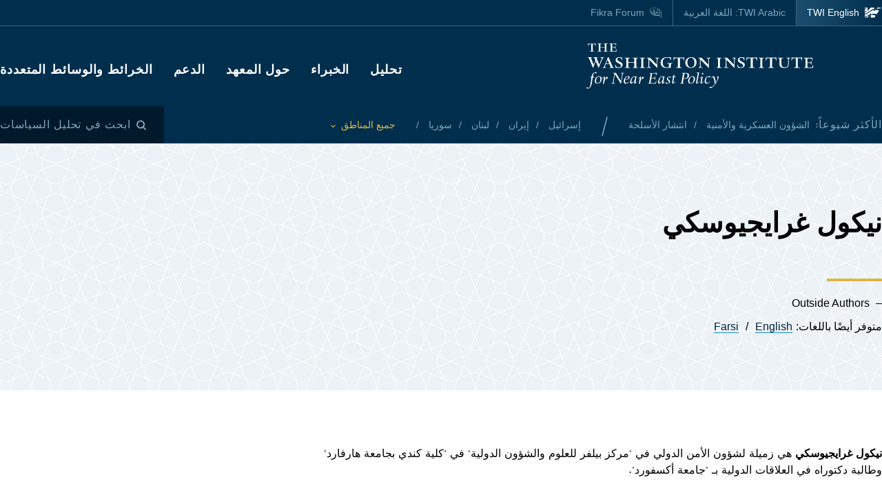

--- FILE ---
content_type: text/html; charset=UTF-8
request_url: https://www.washingtoninstitute.org/ar/experts/nykwl-ghrayjywsky
body_size: 11825
content:
<!DOCTYPE html>
<html lang="ar" dir="rtl" prefix="og: https://ogp.me/ns#">
  <head>
    <meta charset="utf-8" />
<meta name="description" content="نيكول غرايجيوسكي هي زميلة لشؤون الأمن الدولي في &quot;مركز بيلفر للعلوم والشؤون الدولية&quot; في &quot;كلية كندي بجامعة هارفارد&quot; وطالبة دكتوراه في العلاقات الدولية بـ &quot;جامعة أكسفورد&quot;." />
<link rel="canonical" href="https://www.washingtoninstitute.org/ar/experts/nykwl-ghrayjywsky" />
<meta property="og:site_name" content="The Washington Institute" />
<meta property="og:type" content="website" />
<meta property="og:url" content="https://www.washingtoninstitute.org/ar/experts/nykwl-ghrayjywsky" />
<meta property="og:title" content="نيكول غرايجيوسكي" />
<meta property="og:description" content="نيكول غرايجيوسكي هي زميلة لشؤون الأمن الدولي في &quot;مركز بيلفر للعلوم والشؤون الدولية&quot; في &quot;كلية كندي بجامعة هارفارد&quot; وطالبة دكتوراه في العلاقات الدولية بـ &quot;جامعة أكسفورد&quot;." />
<meta property="fb:app_id" content="256281040558" />
<meta name="twitter:card" content="summary_large_image" />
<meta name="twitter:title" content="نيكول غرايجيوسكي" />
<meta name="twitter:description" content="نيكول غرايجيوسكي هي زميلة لشؤون الأمن الدولي في &quot;مركز بيلفر للعلوم والشؤون الدولية&quot; في &quot;كلية كندي بجامعة هارفارد&quot; وطالبة دكتوراه في العلاقات الدولية بـ &quot;جامعة أكسفورد&quot;." />
<meta name="twitter:site" content="@WashInstitute" />
<meta property="og:image" content="https://www.washingtoninstitute.org/modules/custom/newcity_customizations/newcity_customizations.info.yml/images/twi-default-social.jpg" />
<meta property="twitter:image" content="https://www.washingtoninstitute.org/modules/custom/newcity_customizations/newcity_customizations.info.yml/images/twi-default-social.jpg" />
<meta name="Generator" content="Drupal 10 (https://www.drupal.org)" />
<meta name="MobileOptimized" content="width" />
<meta name="HandheldFriendly" content="true" />
<meta name="viewport" content="width=device-width, initial-scale=1.0" />
<link rel="icon" href="/themes/custom/wayah/favicon.ico" type="image/vnd.microsoft.icon" />
<link rel="alternate" hreflang="en" href="https://www.washingtoninstitute.org/experts/nicole-grajewski" />
<link rel="alternate" hreflang="ar" href="https://www.washingtoninstitute.org/ar/experts/nykwl-ghrayjywsky" />
<link rel="alternate" hreflang="fa" href="https://www.washingtoninstitute.org/fa/experts/nykwl-grajwsky" />
<script src="/sites/default/files/google_tag/main/google_tag.script.js?t8v94y" defer></script>

    <title>نيكول غرايجيوسكي | The Washington Institute</title>
    <link rel="stylesheet" media="all" href="/sites/default/files/css/css_oTZbtMG1jcgPvOLIYzdfRVKxkPfdmoyvp_PxjPjlO8o.css?delta=0&amp;language=ar&amp;theme=wayah&amp;include=eJxVikkOhDAQAz8UyJsMMSKjhEbdYX39iFXiYpVdbkXpg04jUo0fVtcewyCakeJOZ5sVZt_A6ObIxfyZdZYwJboFG3oPveG8Xch1pJaqJwIf3YmUt3yMxcAG-gcu8jY6" />
<link rel="stylesheet" media="all" href="/sites/default/files/css/css_-zhnTwuy4ximxYiEGiFxDVUb9KF3qevlw05HzFU4qzA.css?delta=1&amp;language=ar&amp;theme=wayah&amp;include=eJxVikkOhDAQAz8UyJsMMSKjhEbdYX39iFXiYpVdbkXpg04jUo0fVtcewyCakeJOZ5sVZt_A6ObIxfyZdZYwJboFG3oPveG8Xch1pJaqJwIf3YmUt3yMxcAG-gcu8jY6" />
<link rel="stylesheet" media="print" href="/sites/default/files/css/css_5h7AQpT5NGvaC8LWap7SsAXA3Ytuf6guj7eFMv_KjzU.css?delta=2&amp;language=ar&amp;theme=wayah&amp;include=eJxVikkOhDAQAz8UyJsMMSKjhEbdYX39iFXiYpVdbkXpg04jUo0fVtcewyCakeJOZ5sVZt_A6ObIxfyZdZYwJboFG3oPveG8Xch1pJaqJwIf3YmUt3yMxcAG-gcu8jY6" />

    
    <meta name="format-detection" content="telephone=no">
  </head>
  <body>
        <a href="#main-content" class="visually-hidden focusable block text-center">
      Skip to main content
    </a>
    <noscript><iframe src="https://www.googletagmanager.com/ns.html?id=GTM-N3G3KV2" height="0" width="0" style="display:none;visibility:hidden"></iframe></noscript>
      <div class="dialog-off-canvas-main-canvas" data-off-canvas-main-canvas>
    <div class="layout-container">
  
<header class="header relative
               text-white
               
               bg-blue
               ">

    <div class="flex justify-between sm:hidden py-10 px-15">
    <a class="flex items-center pr-15" href="/ar">
      <img src="/themes/custom/wayah/static/twi_logo-lockup.svg" alt="TWI logo" class="h-40" />
      <span class="sr-only">معهد واشنطن لسياسات الشرق الأدنى</span>
    </a>
    <button id="main-menu-toggler" aria-expanded="false" class="flex relative items-center px-10 py-5 text-blue-120">
      <svg id="main-menu-open-logo" class="fill-current h-15 w-15" aria-hidden="true" viewBox="0 0 22 22" xmlns="http://www.w3.org/2000/svg"><g><rect x="0.5" y="18" width="21" height="4"/><rect x="0.5" y="9" width="21" height="4"/><rect x="0.5" width="21" height="4"/></g></svg>
      <svg id="main-menu-close-logo" class="hidden fill-current h-15 w-15" aria-hidden="true" width="14" height="14" viewBox="0 0 14 14" xmlns="http://www.w3.org/2000/svg"><path d="M13.69.321a1.057 1.057 0 0 0-1.498 0L7 5.503 1.808.31A1.057 1.057 0 1 0 .31 1.808L5.503 7 .31 12.192a1.057 1.057 0 1 0 1.497 1.497L7 8.497l5.192 5.192a1.057 1.057 0 1 0 1.497-1.497L8.497 7l5.192-5.192a1.064 1.064 0 0 0 0-1.487z" fill="currentColor" fill-rule="evenodd"/></svg>
      <span aria-hidden="true" class="pl-10 font-sans_alt uppercase">Menu</span>
      <span class="sr-only">Toggle Main Menu</span>
    </button>
  </div>

    <div id="header-content" class="hidden sm:flex flex-col px-30 sm:px-0" style="transition: height 300ms;">

    <div class="container py-15 border-b-1 border-dashed border-blue-230 mb-20  sm:py-25  sm:border-b-0 sm:mb-0 flex-row-wrap">
      <div class="flex flex-wrap justify-between">
        <div class="header__logo hidden sm:flex items-center sm:flex-shrink-0 max-w-full xl:flex-2/5">
          <a href="/ar" class="flex items-center">
            <div>
              <img src="/themes/custom/wayah/static/logo40.svg" alt="logo"/>
            </div>
            <div class="pl-15">
              <img src="/themes/custom/wayah/static/wordmark.svg" alt="wordmark" class="ie11:max-w-none" />
            </div>
            <span class="visually-hidden">Homepage</span>

          </a>
        </div>

        <div class="header__nav flex flex-col items-end">
          <div class="header__main-nav sm:mt-25">
                    <div>
    <nav role="navigation" aria-labelledby="block-wayah-main-menu-menu" id="block-wayah-main-menu">
            
  <h2 class="visually-hidden" id="block-wayah-main-menu-menu">Main navigation</h2>
  

        <div>


<div class="main-nav text-base md:text-lg font-bold font-heading uppercase tracking-wider">
  <ul class="no-decoration sm:flex flex-wrap -mt-10 ">
                                    <li class="mt-10 pr-30"><a 
        class="font-ar"
        href="/ar/policy-analysis">تحليل</a></li>
                                    <li class="mt-10 pr-30"><a 
        class="font-ar"
        href="/ar/experts">الخبراء</a></li>
                                    <li class="mt-10 pr-30"><a 
        class="font-ar"
        href="/ar/about">حول المعهد</a></li>
                                    <li class="mt-10 pr-30"><a 
        class="font-ar"
        href="/ar/node/15937">الدعم</a></li>
                                    <li class="mt-10 "><a 
        class="font-ar"
        href="/ar/maps-multimedia">الخرائط والوسائط المتعددة</a></li>
      </ul>
</div></div>
  </nav>

  </div>

              </div>
        </div>
      </div>
    </div>

    <div class="header__subhead 
                sm:bg-blue-800 text-blue-230
                ">
      <div class="header__subhead-flexbox container flex flex-wrap flex-row sm:items-center text-sm sm:pt-15 md:pt-0">
        <div class="flex-none w-full sm:w-auto mr-8 mb-10 sm:mb-0 text-base text-blue-120 sm:text-blue-230">
          <span class="font-sans_alt uppercase tracking-wider">الأكثر شيوعاً:</span>
        </div>
                      <div id="block-trendingissues" class="header__trending-list">
  
  
  <ul class="slash ">
      <li>
                      <a class="" href="/ar/policy-analysis/alshwwn-alskryt-walamnyt" >
                      الشؤون العسكرية والأمنية
                            </a>
          </li>
      <li>
                      <a class="" href="/ar/policy-analysis/antshar-alaslht" >
                      انتشار الأسلحة
                            </a>
          </li>
  </ul></div>

              <div id="block-trendingregions" class="header__trending-list">
  
  
  <ul class="slash ">
      <li>
                      <a class="" href="/ar/policy-analysis/asrayyl" >
                      إسرائيل
                            </a>
          </li>
      <li>
                      <a class="" href="/ar/policy-analysis/ayran" >
                      إيران
                            </a>
          </li>
      <li>
                      <a class="" href="/ar/policy-analysis/lbnan" >
                      لبنان
                            </a>
          </li>
      <li>
                      <a class="" href="/ar/policy-analysis/swrya" >
                      سوريا
                            </a>
          </li>
  </ul></div>

          
        <div class="pr-30">
          <button id="drawer-toggle" aria-expanded="false" class="text-gold italic flex flex-nowrap items-center">
            <span class="sr-only">Toggle List of </span>
            <span aria-hidden="true">جميع المناطق</span>
            <svg aria-hidden="true" class="ml-8 mt-4 h-5 fill-current transition-transform duration-200" viewBox="0 0 7 5" xmlns="http://www.w3.org/2000/svg"><path d="M3.5 4.326L7 .826 6.174 0 3.5 2.688.826 0 0 .826z" fill-rule="nonzero" opacity=".9"/></svg>
          </button>
        </div>


                <div class="header__tray hidden sm:order-last -ml-30 escape-container overflow-hidden sm:bg-blue-800" style="transition: height 300ms; height: 0; min-width: 100vw;">
          <div class="container px-30 sm:px-0">
            <div class="lg:flex sm:px-20 md:px-50 lg:px-0">
                              <div class="sm:pt-40 lg:pt-20 sm:pb-30 mb-15 sm:mb-0 border-dashed border-blue-230 border-opacity-25 lg:pr-40">
                  <div class="views-element-container" id="block-views-block-header-drawer-listings-regions">
  <div class="header__tray-panel">
    
    
    <h2 class="header__tray-panel-headline intro-decoration-underline__sm">المناطق والبلدان</h2>
    <div class="header__tray-panel-content">
      <div><div class="js-view-dom-id-1a2daf6eada591bef3decd980ce8e958fc8f25b0e8d6eccc49fa3789e3956ecc">
  
  
  

  
  
  

  <div class="">
  <div>
  
  <ul class="list-none column-count-3">

          <li><div class="views-field views-field-name"><span class="field-content"><a href="/ar/policy-analysis/asrayyl" hreflang="ar">إسرائيل</a></span></div></li>
          <li><div class="views-field views-field-name"><span class="field-content"><a href="/ar/policy-analysis/ayran" hreflang="ar">إيران</a></span></div></li>
          <li><div class="views-field views-field-name"><span class="field-content"><a href="/ar/policy-analysis/alardn" hreflang="ar">الأردن</a></span></div></li>
          <li><div class="views-field views-field-name"><span class="field-content"><a href="/ar/policy-analysis/alshrq-alawst" hreflang="ar">الشرق الأوسط</a></span></div></li>
          <li><div class="views-field views-field-name"><span class="field-content"><a href="/ar/policy-analysis/alraq" hreflang="ar">العراق</a></span></div></li>
          <li><div class="views-field views-field-name"><span class="field-content"><a href="/ar/policy-analysis/alflstynywn" hreflang="ar">الفلسطينيون</a></span></div></li>
          <li><div class="views-field views-field-name"><span class="field-content"><a href="/ar/policy-analysis/trkya" hreflang="ar">تركيا</a></span></div></li>
          <li><div class="views-field views-field-name"><span class="field-content"><a href="/ar/policy-analysis/dwl-alkhlyj-alrby" hreflang="ar">دول الخليج العربي</a></span></div></li>
          <li><div class="views-field views-field-name"><span class="field-content"><a href="/ar/policy-analysis/swrya" hreflang="ar">سوريا</a></span></div></li>
          <li><div class="views-field views-field-name"><span class="field-content"><a href="/ar/policy-analysis/shmal-afryqya" hreflang="ar">شمال أفريقيا</a></span></div></li>
          <li><div class="views-field views-field-name"><span class="field-content"><a href="/ar/policy-analysis/lbnan" hreflang="ar">لبنان</a></span></div></li>
          <li><div class="views-field views-field-name"><span class="field-content"><a href="/ar/policy-analysis/msr" hreflang="ar">مصر</a></span></div></li>
    
  </ul>

</div>

    </div>
    

  

  

  
  
</div>
</div>

    </div>
  </div>
</div>
                </div>
                              <div class="sm:pt-40 lg:pt-20 sm:pb-30 mb-15 sm:mb-0 border-dashed border-blue-230 border-opacity-25 sm:border-t-1 lg:border-t-0 lg:border-l-1 lg:pl-40">
                  <div class="views-element-container" id="block-views-block-header-drawer-listings-issues">
  <div class="header__tray-panel">
    
    
    <h2 class="header__tray-panel-headline intro-decoration-underline__sm">القضايا</h2>
    <div class="header__tray-panel-content">
      <div><div class="js-view-dom-id-c590d33d912765fb0f1a1908ae5da51d6ad0e00f6661759584ff8b530bdc0233">
  
  
  

  
  
  

  <div class="">
  <div>
  
  <ul class="list-none column-count-3">

          <li><div class="views-field views-field-name"><span class="field-content"><a href="/ar/policy-analysis/alarhab" hreflang="ar">الإرهاب</a></span></div></li>
          <li><div class="views-field views-field-name"><span class="field-content"><a href="/ar/policy-analysis/alkhlyj-wsyast-altaqt" hreflang="ar">الخليج وسياسة الطاقة</a></span></div></li>
          <li><div class="views-field views-field-name"><span class="field-content"><a href="/ar/policy-analysis/aldymqratyt-walaslah" hreflang="ar">الديمقراطية والإصلاح</a></span></div></li>
          <li><div class="views-field views-field-name"><span class="field-content"><a href="/ar/policy-analysis/alsyast-alamrykyt" hreflang="ar">السياسة الأمريكية</a></span></div></li>
          <li><div class="views-field views-field-name"><span class="field-content"><a href="/ar/policy-analysis/alsyast-alrbyt-walaslamyt" hreflang="ar">السياسة العربية والإسلامية</a></span></div></li>
          <li><div class="views-field views-field-name"><span class="field-content"><a href="/ar/policy-analysis/alshwwn-alskryt-walamnyt" hreflang="ar">الشؤون العسكرية والأمنية</a></span></div></li>
          <li><div class="views-field views-field-name"><span class="field-content"><a href="/ar/policy-analysis/altaqt-walaqtsad" hreflang="ar">الطاقة والاقتصاد</a></span></div></li>
          <li><div class="views-field views-field-name"><span class="field-content"><a href="/ar/policy-analysis/allaqat-alrbyt-alasrayylyt" hreflang="ar">العلاقات العربية الإسرائيلية</a></span></div></li>
          <li><div class="views-field views-field-name"><span class="field-content"><a href="/ar/policy-analysis/antshar-alaslht" hreflang="ar">انتشار الأسلحة</a></span></div></li>
          <li><div class="views-field views-field-name"><span class="field-content"><a href="/ar/policy-analysis/mlyt-alslam" hreflang="ar">عملية السلام</a></span></div></li>
          <li><div class="views-field views-field-name"><span class="field-content"><a href="/ar/policy-analysis/mnafst-alqwy-alzmy" hreflang="ar">منافسة القوى العظمى</a></span></div></li>
    
  </ul>

</div>

    </div>
    

  

  

  
  
</div>
</div>

    </div>
  </div>
</div>
                </div>
                          </div>
            <button id="drawer-closer" class="sm:hidden text-gold italic flex flex-nowrap items-center">
              <span class="sr-only">Close List of All Regions and Issues</span>
              <span aria-hidden="true">Close</span>
              <svg aria-hidden="true" class="h-5 ml-8 mb-5 fill-current" style="transform: rotate(180deg);" viewBox="0 0 7 5" xmlns="http://www.w3.org/2000/svg"><path d="M3.5 4.326L7 .826 6.174 0 3.5 2.688.826 0 0 .826z" fill-rule="nonzero" opacity=".9"/></svg>
            </button>

          </div>
        </div>
                <div class="header__search w-full md:w-auto py-15 sm:pl-25 md:ml-auto my-15 sm:mb-0 md:my-0 border-blue-210 border-t-1 border-b-1 sm:mb-0 sm:border-t-0 sm:border-b-0
                    text-blue-120 sm:text-blue-230">
          <button id="search-modal-opener" aria-label="Open modal" class="flex relative items-center">
            <svg aria-hidden="true" width="15" height="15" viewBox="0 0 15 15" xmlns="http://www.w3.org/2000/svg"><path d="M10.243 2.243a6.002 6.002 0 0 1 .648 7.72l2.887 2.886a1 1 0 0 1-1.327 1.492l-.087-.078-2.887-2.887a6.002 6.002 0 0 1-7.72-9.133 6 6 0 0 1 8.486 0zM3.172 3.657a4 4 0 1 0 5.656 5.657 4 4 0 0 0-5.656-5.657z" fill="currentColor" fill-rule="nonzero"/></svg>
            <span class="pl-8 font-sans_alt uppercase tracking-wider text-base">ابحث في تحليل السياسات</span>
          </button>
        </div>

      </div>
    </div>

    <div class="header__superhead container pb-15 sm:pb-0 border-blue-230 sm:border-border border-b-1 sm:order-first text-sm">
      <div class="header__superhead-flexbox inline-flex flex-col sm:flex-row text-blue-230 sm:text-white">
        <div class="header__home__wrapper mr-auto sm:mr-0">
          <a class="header__home" href="/">
            <svg aria-hidden="true" class="hidden sm:block fill-current z-10 h-15 ie11:w-30 mr-8 flex-shrink-0" viewBox="0 0 1034 618" xmlns="http://www.w3.org/2000/svg"><path d="M364 439.384c152.11-23.576 262.16 36.991 287 52.343l-49.726 75.058h-.165S581.734 595 545.894 595H364zM257 479l-63.225 89.326s-18.943 26.314-54.057 26.54L-4 595c81.632-20.404 184.324-80.135 184.324-80.135C205.944 500.91 232.636 487.99 257 479zm380.938-340.935C751.26 136.367 835.604 168.513 859 179.598L716.795 390.474c-133.392-30.307-250.847-25.354-357.304 4.057v-72.784l-60.616 89.27c-45.51 17.453-97.028 44.033-140.47 66.793C58.43 530.17-6.104 555.1-49 558V427.173c66.482-1.793 151.824-19.977 371.841-178.446 87.622-63.067 170.992-94.082 247.237-105.261v83.09zM160.938-23v251.12L338.33 5.013S357.987-23 394.085-23H572v99.03c-108.555 24.265-195.714 70.447-278.512 134.775C61.986 390.6-33.298 371.933-49 369.11V-23h209.939zM53.766 180.064l-16.297 40.229H-2.395l34.86 33.966-17.847 41.462L53.765 272.5l42.388 23.221-17.512-41.462 34.858-33.966H73.137l-19.372-40.229zm0-169.69L37.468 50.53H-2.395l34.86 33.99-17.847 41.439 39.147-23.174 42.388 23.174L78.641 84.52l34.858-33.99H73.137L53.765 10.374zM985-5l-43.402 61.402C909.233 54.328 813.373 50.423 698 66l38.978-48.451S750.436-5 778.982-5H985z" fill-rule="evenodd"/></svg>
            <span>TWI English</span>
          </a>
        </div>
        <a class="mr-auto sm:mr-0 " href="/ar">
          <span class="relative">TWI Arabic: <span class="font-rtl font-ar">اللغة العربية</span></span>
        </a>
        
        <a class="header__fikra mr-auto sm:mr-0 " href="/fikraforum">
          <svg aria-hidden="true" class="hidden sm:block fill-current z-10 h-15 ie11:w-30 mr-8 flex-shrink-0" viewBox="0 0 23 19" xmlns="http://www.w3.org/2000/svg"><path d="M1.91 10.533C-2.53 5.493 1.217-.586 8.552.045c6.513.56 16.588 6.445 12.41 13.11.127.557.332 1.231.559 1.919l.154.459c.57 1.684 1.195 3.314 1.035 3.39-.143.07-1.473-1.023-2.832-2.167l-.388-.327c-.773-.654-1.52-1.29-2.023-1.7-6.391 1.163-12.635-.877-15.557-4.196zm18.004 1.574C24.438 6.137 12.95.039 6.279.57 3.153.818.155 2.66.861 6.338c1.078 5.62 9.263 7.635 16.43 6.643 1.51 1.287 2.705 3.277 4.373 4.406-.403-1.811-1.267-3.55-1.75-5.28zm-2.098-1.05c-.002.652-.482.86-1.023.981-.354.112-.743.181-1.074.243l.005-.02c.03-.112.172-.627.17-.679l1.458-.398c.152-.045.305-.088.462-.126zm-3.67-7.865c2.793.994 4.786 2.788 6.117 5.244-1.614-1.533-3.192-3.1-5.418-4.02-.445 1.186-.536 3.11-.525 4.753.89.168 1.896.285 3.147.315-.144-.627.215-1.693.699-1.398 4.228 2.577-3.624 2.967-5.419 1.573C9.633 15.005.01 8.918 2.434 3.366 1.187 8.81 11.123 14.23 12.222 7.037c.221.437.715 1.123.644 1.628 0 0 .25.326.58.35.436-1.661-.06-4.485.7-5.823zm4.656 6.203c.225-.168-.478-1.002-.71-.634-.326.376.38.88.71.634zM5.95 3.939c0-.346.854-.223.854-.223 2.323.151 3.173 2.616 2.622 5.07C5.69 10.4 5.876 6.421 6.509 4.433c-.285-.146-.56-.33-.56-.495zm11.342 2.923c.382.026.375.44.35.874-.606.123-.627-.612-.35-.874zM7.503 4.94c-.91.931-.933 3.477 1.049 2.622.422-.998-.213-2.314-1.049-2.622zm.04-2.5l.305.245.061.793s-.183-.061-.305-.244-.366-.275-.366-.275l.305-.519zm-.854-.23l.305.244.06.793s-.182-.06-.304-.244c-.122-.183-.367-.274-.367-.274l.306-.52z" fill-rule="evenodd"/></svg>
          <span class="relative">Fikra Forum</span>
        </a>
      </div>
    </div>

    <div class="py-15 sm:hidden">
      <button id="main-menu-closer" class="flex relative items-center text-blue-120">
        <svg class="fill-current h-15 w-15" aria-hidden="true" width="14" height="14" viewBox="0 0 14 14" xmlns="http://www.w3.org/2000/svg"><path d="M13.69.321a1.057 1.057 0 0 0-1.498 0L7 5.503 1.808.31A1.057 1.057 0 1 0 .31 1.808L5.503 7 .31 12.192a1.057 1.057 0 1 0 1.497 1.497L7 8.497l5.192 5.192a1.057 1.057 0 1 0 1.497-1.497L8.497 7l5.192-5.192a1.064 1.064 0 0 0 0-1.487z" fill="currentColor" fill-rule="evenodd"/></svg>
        <span class="pl-10 font-sans_alt uppercase">Close Menu</span>
      </button>
    </div>
  </div>

    <div id="search-modal" class="z-50 fixed inset-0 bg-blue-800 transition-opacity duration-300" aria-hidden="true">
    <div role="dialog" aria-modal="true" aria-labelledby="search-modal-label">
      <div id="search-modal-content" class="container flex flex-col relative mx-auto px-10 pt-50">
        <button id="search-modal-closer" disabled class="relative self-end text-blue-230 text-base" aria-label="Close modal" data-micromodal-close>
          <svg class="fill-current inline-block mr-8 w-12" aria-hidden="true" width="14" height="14" viewBox="0 0 14 14" xmlns="http://www.w3.org/2000/svg"><path d="M13.69.321a1.057 1.057 0 0 0-1.498 0L7 5.503 1.808.31A1.057 1.057 0 1 0 .31 1.808L5.503 7 .31 12.192a1.057 1.057 0 1 0 1.497 1.497L7 8.497l5.192 5.192a1.057 1.057 0 1 0 1.497-1.497L8.497 7l5.192-5.192a1.064 1.064 0 0 0 0-1.487z" fill="currentColor" fill-rule="evenodd"/></svg>
          <span class="uppercase font-sans_alt tracking-wider align-middle">Close</span>
        </button>
        <form class="mt-30" method="get" action="/ar/policy-analysis">
          <label class="inline-block text-white text-lg sm:text-3xl md:text-5xl lg:text-7xl font-heading font-bold mb-10" for="policy-search" id="search-modal-label">ابحث في تحليل السياسات</label>
          <div class="flex sm:mt-20">
            <input class="flex-1 bg-blue-500 font-heading font-normal text-blue-250 sm:text-lg md:text-2xl lg:text-4xl px-15 py-20 sm:p-40 border-0" id="policy-search" name="keyword" placeholder="Enter keywords to search..."/>
            <button type="submit" class="bg-blue-500 hover:bg-blue-290 ml-10 px-25 md:px-35 lg:px-40 text-white text-base" aria-label="Search">
              <svg class="fill-current mx-auto" aria-hidden="true" width="15" height="15" viewBox="0 0 15 15" xmlns="http://www.w3.org/2000/svg"><path d="M10.243 2.243a6.002 6.002 0 0 1 .648 7.72l2.887 2.886a1 1 0 0 1-1.327 1.492l-.087-.078-2.887-2.887a6.002 6.002 0 0 1-7.72-9.133 6 6 0 0 1 8.486 0zM3.172 3.657a4 4 0 1 0 5.656 5.657 4 4 0 0 0-5.656-5.657z" fill="currentColor" fill-rule="nonzero"/></svg>
              <span class="hidden sm:block mt-3 uppercase font-sans_alt tracking-wider">Search</span>
            </button>
          </div>
                  </form>
      </div>
    </div>
  </div>
</header>
  <main role="main" id="main-content">
          <div class="layout-content">
          <div>
    <div data-drupal-messages-fallback class="hidden"></div>
<div id="block-wayah-content">
  
    
      <div class="node node--type-expert node--view-mode-full">
  
      

  
          
  <div class="page-header">
      <div class="bg-blue-50 pb-20 lg:pb-60" style="background-image: url('/themes/custom/wayah/static/bgtile_stars-light.svg');">
      <div class="container xl-max:px-20 pt-20 lg:pt-50">
                <div>
          <h1 class="intro-decoration-underline">
            <div class="field field--name-field-name field--type-name field--label-hidden my-20 lg:my-40 field__item">نيكول غرايجيوسكي</div>
      </h1>

              <div class="lg:max-w-2/3">
      <ul class="dash">
      <li>Outside Authors</li>
  </ul>      <div class="mt-10 mb-20 md:flex">
                                <div class="translations flex md-max:mt-5">
          <span class="pr-5">متوفر أيضًا باللغات:</span>
            <div class="links">
                      <ul class="links slash"><li hreflang="en" data-drupal-link-system-path="node/17025" class="en"><a href="/experts/nicole-grajewski" class="language-link" hreflang="en" data-drupal-link-system-path="node/17025">English</a></li><li hreflang="fa" data-drupal-link-system-path="node/17025" class="fa"><a href="/fa/experts/nykwl-grajwsky" class="language-link" hreflang="fa" data-drupal-link-system-path="node/17025">Farsi</a></li></ul>
    
            </div>
        </div>
              </div>
          </div>
  
        </div>
      </div>
    </div>
  </div>  <div class="lg:hidden px-10 flex flex-col items-center">
          
      
  </div>
    
  <div class="">
  <div class="container sidebar-container flex flex-col-reverse flex-wrap lg:flex-row lg:flex-no-wrap lg:space-x-40">
            <div class="sidebar__main">
      <div class="lg-max:px-10 py-10 lg:py-40">
                
            <div class="wysiwyg font-serif field field--name-body field--type-text-with-summary field--label-hidden my-20 lg:my-40 field__item"><p><span><span><span><span><span><strong><span lang="AR-SA">نيكول غرايجيوسكي</span></strong><span lang="AR-SA"> هي زميلة لشؤون الأمن الدولي في "مركز بيلفر للعلوم والشؤون الدولية" في "كلية كندي بجامعة هارفارد" وطالبة دكتوراه في العلاقات الدولية بـ "جامعة أكسفورد".</span></span></span></span></span></span></p></div>
      
      
    
      </div>
    </div>
            <div class="sidebar__aside">
      <div class="p-10 lg:p-40 h-full relative">
                <div class="lg-max:hidden mb-40 push-up-more">
              
      
      </div>
          
      </div>
    </div>
      </div>
</div>

  
    <div class="slab pt-20 lg:pt-60 pb-20 lg:pb-75 overflow-hidden ">
  <div class="container lg-max:px-20">
              <h2 id="recent-policy-analysis-by-" class=" text-3xl mb-10">Recent Policy Analysis by نيكول غرايجيوسكي</h2>  
            
<div class="field field--name-field-policy-analysis-by-author field--type-viewfield field--label-hidden">
  
    
        
<div class="field__item field__item-label-hidden">
  
    
      <div class="views-element-container"><div class="js-view-dom-id-36d639c377e4910c82a6de9ee3144f4a1887c0b9fc96d2e6f69e6d28ec110550">
  
  
  

  
  
  

  <div class="">
  

  <div class="lg:column-count-2">


    <div  class="first odd">
  
    <div>
  
  <a href="/ar/policy-analysis/ayran-tqtrb-khtwt-mn-alandmam-aly-mnzmt-shanghhay-lltawn" class="teaser block lg:flex mb-30">
    <div class="flex-auto flex-shrink-0 flex-grow-0 mr-30 relative h-full">
    
            <div class="field field--name-field-media field--type-entity-reference field--label-hidden field__item"><article class="media image">
  
  
            <div class="field field--name-field-media-image field--type-image field--label-hidden field__item">  <img loading="lazy" src="/sites/default/files/styles/stacked_teaser_small_3x2/public/2022-07/RussiaIranPutinRaisiTehranRC24FV9BHQB5.jpg?h=a08b8866&amp;itok=QsbCGs7F" width="280" height="182" alt="Russian President Putin and Iranian President Raisi meet in Tehran in 2022 - source: Reuters" />


</div>
      
</article>
</div>
      
    <div class="absolute bottom-0 left-0 flex items-center">
                </div>
  </div>
    <div class="">
        <div class="superhead font-sans_alt text-sm text-blue-280 uppercase mb-8">تحليل موجز</div>
        <div>
      <span class="heading font-semibold text-lg font-heading text-blue-500 link">إيران تقترب خطوة من الانضمام إلى &quot;منظمة شانغهاي للتعاون&quot;</span>
    </div>
    
    <div class="font-serif text-sm my-15">
      
    </div>

    <div class="font-gray-930 text-xs flex flex-wrap">
      <div>١٤ سبتمبر ٢٠٢٢ </div>
              <span class="mx-8 text-blue-280">◆</span>
        <ul class="comma-separated contents">
                    <li>نيكول غرايجيوسكي</li>
                  </ul>
                </div>
  </div>
</a></div>

    </div>
  

    <div  class="last even">
  
    <div>
  
  <a href="/ar/policy-analysis/dwyt-ayran-fy-mnzmt-shnghhay-lltawn-almhfzat-waltdayat" class="teaser block lg:flex mb-30">
    <div class="flex-auto flex-shrink-0 flex-grow-0 mr-30 relative h-full">
    
            <div class="field field--name-field-media field--type-entity-reference field--label-hidden field__item"><article class="media image">
  
  
            <div class="field field--name-field-media-image field--type-image field--label-hidden field__item">  <img loading="lazy" src="/sites/default/files/styles/stacked_teaser_small_3x2/public/imports/RussiaChinaPutinXi.jpg?h=4c1fc98e&amp;itok=g4UGxgCl" width="280" height="182" alt="" />


</div>
      
</article>
</div>
      
    <div class="absolute bottom-0 left-0 flex items-center">
                </div>
  </div>
    <div class="">
        <div class="superhead font-sans_alt text-sm text-blue-280 uppercase mb-8">تحليل موجز</div>
        <div>
      <span class="heading font-semibold text-lg font-heading text-blue-500 link">عضوية إيران في &quot;منظمة شنغهاي للتعاون&quot;: المحفزات والتداعيات </span>
    </div>
    
    <div class="font-serif text-sm my-15">
      
    </div>

    <div class="font-gray-930 text-xs flex flex-wrap">
      <div>١٥ سبتمبر ٢٠٢١ </div>
              <span class="mx-8 text-blue-280">◆</span>
        <ul class="comma-separated contents">
                    <li>نيكول غرايجيوسكي</li>
                  </ul>
                </div>
  </div>
</a></div>

    </div>
  

  </div>

    </div>
    

  

  

  
  
</div>
</div>

  </div>

    </div>


    <div class="more-link fancy-links">
      <a href="/policy-analysis/by-expert/17025">All Policy Analysis by نيكول غرايجيوسكي</a>
    </div>
    </div>
</div>  

  
  
</div>

  </div>

  </div>

      </div>
      
            </main>

  <footer class="footer 
    bg-blue
    text-white relative">
  <div class="z-0 absolute top-0 left-0 bottom-0 right-0">
    <img class="h-full w-auto object-contain" src="/themes/custom/wayah/static/footer-background.svg" alt="Background image with TWI branding"/>
  </div>
  <div class="container relative px-15 md:px-30">
    <div class="pt-30 md:pt-60 pb-30">
      <div>
        <a href="/" class="inline-flex items-center">
          <div>
            <img src="/themes/custom/wayah/static/logo-round.svg" alt="logo"/>
          </div>
          <div class="pl-30">
            <img src="/themes/custom/wayah/static/wordmark.svg" alt="wordmark"/>
          </div>
          <span class="visually-hidden">Homepage</span>
        </a>
      </div>
    </div>

    <div class="flex flex-col md:flex-row md:flex-wrap lg:flex-no-wrap lg:justify-between">
      <div class="mb-15 md:mb-30 md:w-6/12 lg:w-3/12 lg:pr-30">
        <div class="footer__address text-sm">
                  <div>
    <div id="block-twiaddressfooter" class="my-20 lg:my-40">
  
    
  
            <div class="wysiwyg font-serif field field--name-field-body field--type-text-long field--label-hidden field__item"><p>1111 19th Street NW - Suite 500<br>
Washington D.C. 20036<br>
Tel: 202-452-0650<br>
Fax: 202-223-5364</p></div>
      
</div>
  </div>

            </div>

        <div class="footer__contact-links font-bold text-sm mt-10 underline-links">
                  <div>
    <nav role="navigation" aria-labelledby="block-footercontactlinks-menu" id="block-footercontactlinks">
            
  <h2 class="visually-hidden" id="block-footercontactlinks-menu">Footer contact links</h2>
  

        
              <ul>
              <li>
        <a href="/ar/node/15967" data-drupal-link-system-path="node/15967">الاتصال بالمعهد</a>
              </li>
          <li>
        <a href="/ar/node/10676" data-drupal-link-system-path="node/10676">غرفة الصحافة</a>
              </li>
          <li>
        <a href="https://info.washingtoninstitute.org/acton/form/19961/0002:d-0001/0/-/-/-/-/index.htm" title="Sign up for email alerts of Institute publications">الاشتراك</a>
              </li>
        </ul>
  


  </nav>

  </div>

            </div>
      </div>

      <div class="mb-30 lg:mb-0 md:w-6/12 lg:pr-30">
        <div class="footer__mission wysiwyg font-serif">
                  <div>
    <div id="block-missionfooter" lang="ar" dir="rtl" class="my-20 lg:my-40">
  
    
  
            <div class="wysiwyg font-serif field field--name-field-body field--type-text-long field--label-hidden field__item"><div>
<p><em>معهد واشنطن يسعى إلى تعزيز فهم متوازن وواقعي للمصالح الأمريكية في الشرق الأوسط والنهوض بالسياسات التي تؤمّنها.</em></p>
</div></div>
      
</div>
  </div>

            </div>

        <div class="footer__tax-statement text-sm mt-20">
          <p>المعهد هو منظمة 501(c)3 ؛ جميع التبرعات معفاة من الضرائب.</p>
        </div>

        <div class="footer__quick-links text-sm mt-20">
                  <div>
    <nav role="navigation" aria-labelledby="block-footerquicklinks-menu" id="block-footerquicklinks">
            
  <h2 class="visually-hidden" id="block-footerquicklinks-menu">Footer quick links</h2>
  

        <ul class="slash links links--ondark">
      <li>
                      <a class="" href="/ar/about" >
                      حول معهد واشنطن
                            </a>
          </li>
      <li>
                      <a class="" href="/ar/node/15937" >
                      ادعم المعهد
                            </a>
          </li>
      <li>
                      <a class="" href="https://alumni.washingtoninstitute.org" >
                      روّاد المعهد
                            </a>
          </li>
  </ul>
  </nav>

  </div>

            </div>
      </div>

      <div class="lg:-mt-75 w-full lg:w-auto flex flex-col md:flex-row md:flex-wrap lg:flex-col justify-between">
                <div>
    <nav role="navigation" aria-labelledby="block-socialmedia-menu" id="block-socialmedia">
            
  <h2 class="visually-hidden" id="block-socialmedia-menu">Social media</h2>
  

        <ul class="list-none flex">
          <li class="mr-5">
      <a class="bg-blue-200 rounded-full border-0 block h-40 w-40 text-blue overflow-hidden flex justify-center items-center" href="http://www.facebook.com/WashingtonInstitute">
                <span class="visually-hidden">The Washington Institute on Facebook</span>
        <img src="/themes/custom/wayah/static/facebook.svg" alt="facebook" />
      </a>
    </li>
          <li class="mr-5">
      <a class="bg-blue-200 rounded-full border-0 block h-40 w-40 text-blue overflow-hidden flex justify-center items-center" href="https://x.com/WashInstitute">
                <span class="visually-hidden">The Washington Institute on X</span>
        <img src="/themes/custom/wayah/static/x.svg" alt="x" />
      </a>
    </li>
          <li class="mr-5">
      <a class="bg-blue-200 rounded-full border-0 block h-40 w-40 text-blue overflow-hidden flex justify-center items-center" href="http://www.youtube.com/user/WashingtonInstitute">
                <span class="visually-hidden">The Washington Institute on YouTube</span>
        <img src="/themes/custom/wayah/static/youtube.svg" alt="youtube" />
      </a>
    </li>
          <li class="mr-5">
      <a class="bg-blue-200 rounded-full border-0 block h-40 w-40 text-blue overflow-hidden flex justify-center items-center" href="https://www.linkedin.com/company/the-washington-institute-for-near-east-policy">
                <span class="visually-hidden">The Washington Institute on LinkedIn</span>
        <img src="/themes/custom/wayah/static/linkedin.svg" alt="linkedin" />
      </a>
    </li>
  </ul>
  </nav>

  </div>

    
                  <div class="mt-30 md:w-6/12 lg:w-auto md:mt-0 lg:mt-30">
                  
              </div>

          <div class="mt-30 text-sm md:w-full">
            <p>&copy; 2026 جميع الحقوق محفوظة.</p>
          </div>
                
      </div>
    </div>
  </div>

  <div class="footer__subfooter text-blue-100 text-sm mt-30 py-20 px-15 md:px-30">
    <div class="container relative underline-links">
              <div>
    <nav role="navigation" aria-labelledby="block-footer-menu" id="block-footer">
            
  <h2 class="visually-hidden" id="block-footer-menu">Footer</h2>
  

        <ul class="slash ">
      <li>
                      <a class="" href="/ar/node/15955" >
                      توظيف
                            </a>
          </li>
      <li>
                      <a class="" href="/ar/node/15977" >
                      نهج الخصوصية
                            </a>
          </li>
      <li>
                      <a class="" href="/ar/node/15958" >
                      الحقوق والأذونات
                            </a>
          </li>
  </ul>
  </nav>

  </div>

        </div>
  </div>
</footer>

</div>
  </div>

    
    <script type="application/json" data-drupal-selector="drupal-settings-json">{"path":{"baseUrl":"\/","pathPrefix":"ar\/","currentPath":"node\/17025","currentPathIsAdmin":false,"isFront":false,"currentLanguage":"ar"},"pluralDelimiter":"\u0003","suppressDeprecationErrors":true,"ajaxPageState":{"libraries":"eJxVi1EOwjAMQy9U1jN5rdGKUlIlHds4PbAB0n4s-z05qTFmmxtkSCqC5gzpA-9qFVKeDL55Z40j3upRuHjcc8AN6wlUzbMwLNgwRdi37L-jcm20fpmIzJ--qvb_OBkvmSPsBRinPnI","theme":"wayah","theme_token":null},"ajaxTrustedUrl":[],"views":{"ajax_path":"\/ar\/views\/ajax","ajaxViews":{"views_dom_id:36d639c377e4910c82a6de9ee3144f4a1887c0b9fc96d2e6f69e6d28ec110550":{"view_name":"policy_article_listings","view_display_id":"block_2","view_args":"17025","view_path":"\/node\/17025","view_base_path":null,"view_dom_id":"36d639c377e4910c82a6de9ee3144f4a1887c0b9fc96d2e6f69e6d28ec110550","pager_element":0}}},"user":{"uid":0,"permissionsHash":"693ab70d724ac89e2003985c608ec1628abb0b0efae15bcd10f41b3ed7d58c47"}}</script>
<script src="/sites/default/files/js/js_DDQYhVz3JYLVWSVP-PszhpjZlvgWJOB_3Bo6HCazDfo.js?scope=footer&amp;delta=0&amp;language=ar&amp;theme=wayah&amp;include=eJxLzi9K1U8pKi1IzNFLzs_JSSwoTtUpy0wtL9YHk3qJWYkVOuWJlYkZ-kmJQDkIMyM1MSW1CADZQhdZ"></script>
<script src="https://unpkg.com/micromodal/dist/micromodal.min.js"></script>
<script src="/sites/default/files/js/js_Mz9tVyv5tNfUHbZWy4K-03BX1uNKTnH24sJVcpScBEw.js?scope=footer&amp;delta=2&amp;language=ar&amp;theme=wayah&amp;include=eJxLzi9K1U8pKi1IzNFLzs_JSSwoTtUpy0wtL9YHk3qJWYkVOuWJlYkZ-kmJQDkIMyM1MSW1CADZQhdZ"></script>

  </body>
</html>


--- FILE ---
content_type: text/css
request_url: https://www.washingtoninstitute.org/sites/default/files/css/css_-zhnTwuy4ximxYiEGiFxDVUb9KF3qevlw05HzFU4qzA.css?delta=1&language=ar&theme=wayah&include=eJxVikkOhDAQAz8UyJsMMSKjhEbdYX39iFXiYpVdbkXpg04jUo0fVtcewyCakeJOZ5sVZt_A6ObIxfyZdZYwJboFG3oPveG8Xch1pJaqJwIf3YmUt3yMxcAG-gcu8jY6
body_size: 72186
content:
/* @license MIT https://github.com/necolas/normalize.css/blob/3.0.3/LICENSE.md */
html{font-family:sans-serif;-ms-text-size-adjust:100%;-webkit-text-size-adjust:100%;}body{margin:0;}article,aside,details,figcaption,figure,footer,header,hgroup,main,menu,nav,section,summary{display:block;}audio,canvas,progress,video{display:inline-block;vertical-align:baseline;}audio:not([controls]){display:none;height:0;}[hidden],template{display:none;}a{background-color:transparent;}a:active,a:hover{outline:0;}abbr[title]{border-bottom:1px dotted;}b,strong{font-weight:bold;}dfn{font-style:italic;}h1{font-size:2em;margin:0.67em 0;}mark{background:#ff0;color:#000;}small{font-size:80%;}sub,sup{font-size:75%;line-height:0;position:relative;vertical-align:baseline;}sup{top:-0.5em;}sub{bottom:-0.25em;}img{border:0;}svg:not(:root){overflow:hidden;}figure{margin:1em 40px;}hr{box-sizing:content-box;height:0;}pre{overflow:auto;}code,kbd,pre,samp{font-family:monospace,monospace;font-size:1em;}button,input,optgroup,select,textarea{color:inherit;font:inherit;margin:0;}button{overflow:visible;}button,select{text-transform:none;}button,html input[type="button"],input[type="reset"],input[type="submit"]{-webkit-appearance:button;cursor:pointer;}button[disabled],html input[disabled]{cursor:default;}button::-moz-focus-inner,input::-moz-focus-inner{border:0;padding:0;}input{line-height:normal;}input[type="checkbox"],input[type="radio"]{box-sizing:border-box;padding:0;}input[type="number"]::-webkit-inner-spin-button,input[type="number"]::-webkit-outer-spin-button{height:auto;}input[type="search"]{-webkit-appearance:textfield;box-sizing:content-box;}input[type="search"]::-webkit-search-cancel-button,input[type="search"]::-webkit-search-decoration{-webkit-appearance:none;}fieldset{border:1px solid #c0c0c0;margin:0 2px;padding:0.35em 0.625em 0.75em;}legend{border:0;padding:0;}textarea{overflow:auto;}optgroup{font-weight:bold;}table{border-collapse:collapse;border-spacing:0;}td,th{padding:0;}
@media (min--moz-device-pixel-ratio:0){summary{display:list-item;}}
/* @license GPL-2.0-or-later https://www.drupal.org/licensing/faq */
@font-face{font-family:'simplified-arabic';src:url([data-uri]) format('woff2'),url([data-uri]) format('woff');font-weight:normal;font-style:normal;}html[lang="ar"] .font-sans,html[lang="ar"] .font-serif,html[lang="ar"] .font-sans_alt{font-family:'simplified-arabic' !important;}html[lang="ar"] .font-heading{font-family:'Times New Roman',serif !important;}html[lang="ar"] .italic{font-style:normal !important;}
html{line-height:1.15;-webkit-text-size-adjust:100%;}body{margin:0;}main{display:block;}h1{font-size:2em;}h1{margin:0.67em 0;}hr{box-sizing:content-box;height:0;overflow:visible;}pre{font-family:monospace,monospace;font-size:1em;}a{background-color:transparent;}abbr[title]{text-decoration:underline;-webkit-text-decoration:underline dotted;text-decoration:underline dotted;}abbr[title]{border-bottom:none;}b,strong{font-weight:bolder;}code,kbd,samp{font-family:monospace,monospace;font-size:1em;}small{font-size:80%;}sub,sup{font-size:75%;line-height:0;position:relative;vertical-align:baseline;}sub{bottom:-0.25em;}sup{top:-0.5em;}img{border-style:none;}button,input,optgroup,select,textarea{font-family:inherit;font-size:100%;line-height:1.15;}button,input,optgroup,select,textarea{margin:0;}button,input{overflow:visible;}button,select{text-transform:none;}button,[type="button"],[type="reset"],[type="submit"]{-webkit-appearance:button;}button::-moz-focus-inner,[type="button"]::-moz-focus-inner,[type="reset"]::-moz-focus-inner,[type="submit"]::-moz-focus-inner{border-style:none;padding:0;}button:-moz-focusring,[type="button"]:-moz-focusring,[type="reset"]:-moz-focusring,[type="submit"]:-moz-focusring{outline:1px dotted ButtonText;}fieldset{padding:0.35em 0.75em 0.625em;}legend{box-sizing:border-box;color:inherit;display:table;max-width:100%;white-space:normal;}legend{padding:0;}progress{vertical-align:baseline;}textarea{overflow:auto;}[type="checkbox"],[type="radio"]{box-sizing:border-box;}[type="checkbox"],[type="radio"]{padding:0;}[type="number"]::-webkit-inner-spin-button,[type="number"]::-webkit-outer-spin-button{height:auto;}[type="search"]{-webkit-appearance:textfield;outline-offset:-2px;}[type="search"]::-webkit-search-decoration{-webkit-appearance:none;}::-webkit-file-upload-button{-webkit-appearance:button;font:inherit;}details{display:block;}summary{display:list-item;}template{display:none;}[hidden]{display:none;}blockquote,dl,dd,h1,h2,h3,h4,h5,h6,hr,figure,p,pre{margin:0;}button{background-color:transparent;background-image:none;}button:focus{outline:1px dotted;outline:5px auto -webkit-focus-ring-color;}fieldset{margin:0;padding:0;}ol,ul{list-style:none;}ol,ul{margin:0;padding:0;}html{font-family:IBM Plex Sans,sans-serif;line-height:1.5;}*,::before,::after{box-sizing:border-box;}*,::before,::after{border-width:0;border-style:solid;border-color:#E9E9E9;}hr{border-top-width:1px;}img{border-style:solid;}textarea{resize:vertical;}input::-webkit-input-placeholder,textarea::-webkit-input-placeholder{color:#a0aec0;}input::-moz-placeholder,textarea::-moz-placeholder{color:#a0aec0;}input::-ms-input-placeholder,textarea::-ms-input-placeholder{color:#a0aec0;}input::placeholder,textarea::placeholder{color:#a0aec0;}button,[role="button"]{cursor:pointer;}table{border-collapse:collapse;}h1,h2,h3,h4,h5,h6{font-size:inherit;font-weight:inherit;}a{color:inherit;text-decoration:inherit;}button,input,optgroup,select,textarea{line-height:inherit;color:inherit;}button,input,optgroup,select,textarea{padding:0;}pre,code,kbd,samp{font-family:SFMono-Regular,Menlo,Monaco,Consolas,"Liberation Mono","Courier New",monospace;}img,svg,video,canvas,audio,iframe,embed,object{display:block;vertical-align:middle;}img,video{max-width:100%;height:auto;}html{--container-max-width:800px;--container-padding:1.875rem;--container-padding-negative:calc(var(--container-padding) * -1);}@media (min-width:1024px){html{--container-max-width:1150px;}}@media (min-width:1280px){html{--container-padding:0;}}html{--container-sm-padding:1.875rem;--container-sm-padding-negative:calc(var(--container-sm-padding) * -1);}@media (min-width:1024px){html{--container-sm-padding:0;}}html{scroll-behavior:smooth;}h1,h2,h3,h4,h5,h6{font-family:Montserrat,sans-serif;font-weight:700;}h1{font-size:1.75rem;line-height:1.25;}@media (min-width:768px){h1{font-size:2.5rem;}}h2{font-size:1.3125rem;}h3{font-size:1.125rem;}figure figcaption{opacity:0.74;overflow-wrap:break-word;word-wrap:break-word;-ms-word-break:break-all;word-break:break-all;word-break:break-word;-ms-hyphens:auto;-webkit-hyphens:auto;hyphens:auto;}figure figcaption{margin-top:1.25rem;}figure figcaption p{font-family:IBM Plex Sans,sans-serif;font-size:0.875rem;}hr{margin-top:1.875rem;margin-bottom:1.875rem;}.caption-bottom{caption-side:bottom;}.bg-multiply{background-blend-mode:multiply;}.desaturate{-webkit-filter:grayscale(100%);filter:grayscale(100%);}.column-count-2{-webkit-column-count:2;-moz-column-count:2;column-count:2;}.column-count-3{-webkit-column-count:3;-moz-column-count:3;column-count:3;}.descendents-h-full *{height:100%;}.descendents-h-full img{-o-object-fit:cover;object-fit:cover;-o-object-position:center;object-position:center;}.container{width:100%;}[dir=ltr] .container{margin-right:auto;margin-left:auto;}[dir=rtl] .container{margin-left:auto;margin-right:auto;}@media (min-width:460px){.container{max-width:460px;}}@media (min-width:768px){.container{max-width:768px;}}@media (min-width:1024px){.container{max-width:1024px;}}@media (min-width:1280px){.container{max-width:1280px;}}.c-container{max-width:800px;max-width:var(--container-max-width);}[dir=ltr] .c-container{margin-left:auto;margin-right:auto;padding-left:1.875rem;padding-left:var(--container-padding);padding-right:1.875rem;padding-right:var(--container-padding);}[dir=rtl] .c-container{margin-right:auto;margin-left:auto;padding-right:1.875rem;padding-right:var(--container-padding);padding-left:1.875rem;padding-left:var(--container-padding);}.c-container-sm{max-width:938px;}[dir=ltr] .c-container-sm{margin-left:auto;margin-right:auto;padding-left:1.875rem;padding-left:var(--container-sm-padding);padding-right:1.875rem;padding-right:var(--container-sm-padding);}[dir=rtl] .c-container-sm{margin-right:auto;margin-left:auto;padding-right:1.875rem;padding-right:var(--container-sm-padding);padding-left:1.875rem;padding-left:var(--container-sm-padding);}.editorial{line-height:1.85rem;}@media (min-width:768px){.editorial{line-height:2rem;}}.editorial.wysiwyg{overflow:visible;}.editorial p{font-family:IBM Plex Serif,serif;--text-opacity:1;color:#1C1C1C;color:rgba(28,28,28,var(--text-opacity));}.editorial p{margin-bottom:1.875rem;}.editorial p a:not(.btn){--text-opacity:1;color:#002E4D;color:rgba(0,46,77,var(--text-opacity));text-decoration:underline;}.editorial figure{margin-bottom:1.875rem;}[dir=ltr] .editorial figure{margin-left:1.875rem;margin-right:1.875rem;}[dir=rtl] .editorial figure{margin-right:1.875rem;margin-left:1.875rem;}.editorial figure figcaption p{font-family:IBM Plex Sans,sans-serif;}.editorial figure figcaption p{margin-bottom:0.625rem;}.editorial h2,.editorial h3,.editorial h4,.editorial h5,.editorial h6,.editorial figcaption,.editorial table{line-height:1.5;}.editorial h2{font-size:1.75rem;}.editorial h3{font-size:1.5rem;}.editorial h4{font-size:1.3125rem;}.editorial h5{font-size:1.125rem;}.editorial h6{font-size:1rem;}.slash{display:flex;flex-wrap:wrap;list-style-type:none;}.slash li{flex:0 0 auto;}[dir=ltr] .slash li:not(:last-child){margin-right:0.625rem;}[dir=rtl] .slash li:not(:last-child){margin-left:0.625rem;}.slash li:not(:last-child):not(.skip-slash)::after{content:'/';}[dir=ltr] .slash li:not(:last-child):not(.skip-slash)::after{padding-left:0.625rem;}[dir=rtl] .slash li:not(:last-child):not(.skip-slash)::after{padding-right:0.625rem;}.slash.trailing-slash li::after{content:'/';}[dir=ltr] .slash.trailing-slash li::after{padding-left:0.625rem;}[dir=rtl] .slash.trailing-slash li::after{padding-right:0.625rem;}.comma-separated{display:flex;flex-wrap:wrap;list-style-type:none;}.comma-separated li:not(:last-child)::after{content:',';}[dir=ltr] .comma-separated li:not(:last-child)::after{padding-right:0.3125rem;}[dir=rtl] .comma-separated li:not(:last-child)::after{padding-left:0.3125rem;}.arrow{list-style-type:none;font-size:0.875rem;font-weight:500;}[dir=ltr] .arrow{margin-left:0.5rem;}[dir=rtl] .arrow{margin-right:0.5rem;}.arrow li{margin-bottom:0.625rem;}[dir=ltr] .arrow li{padding-left:0.3125rem;}[dir=rtl] .arrow li{padding-right:0.3125rem;}.arrow li::marker{--text-opacity:1;color:#178BCF;color:rgba(23,139,207,var(--text-opacity));content:'▶';font-size:9px;}[dir=ltr] .arrow li::marker{padding-right:0.3125rem;}[dir=rtl] .arrow li::marker{padding-left:0.3125rem;}.clean{font-size:0.875rem;font-weight:500;}.clean li{margin-bottom:0.625rem;}.clean li a{--text-opacity:1;color:#002E4D;color:rgba(0,46,77,var(--text-opacity));}.endbug,.endbug ul{list-style-type:none;font-size:0.875rem;}.endbug li,.endbug ul li{margin-bottom:0.625rem;background-image:url("data:image/svg+xml,%3Csvg width='15' height='16' viewBox='0 0 15 16' xmlns='http://www.w3.org/2000/svg'%3E%3Cpath d='M7.508 8.987s.087.02.114.11c.027.088.175 1.203 1.275 1.265 0 0 .134 0 .134.15v.358c.004.047.023.19.135.19.774 0 1.402.64 1.402 1.43 0 .797-.628 1.437-1.402 1.437-.135 0-.135.205-.135.205v.342c0 .15-.134.15-.134.15-1.1.062-1.248 1.178-1.275 1.267-.027.088-.114.109-.114.109h-.201s-.087-.02-.114-.11c-.027-.088-.175-1.204-1.275-1.265 0 0-.134 0-.134-.15v-.358c-.004-.048-.023-.19-.135-.19-.774 0-1.402-.64-1.402-1.43 0-.797.628-1.437 1.402-1.437.135 0 .135-.205.135-.205v-.343c0-.15.134-.15.134-.15 1.1-.062 1.248-1.177 1.275-1.266.027-.089.114-.11.114-.11zM3.261 4.493s.087.02.114.11c.027.088.175 1.204 1.275 1.265 0 0 .134 0 .134.15v.358c.004.048.023.19.134.19.775 0 1.403.64 1.403 1.43 0 .797-.628 1.437-1.403 1.437-.134 0-.134.205-.134.205v.342c0 .15-.134.15-.134.15-1.1.063-1.248 1.178-1.275 1.267-.027.089-.114.11-.114.11H3.06s-.087-.021-.114-.11c-.027-.09-.175-1.204-1.275-1.266 0 0-.134 0-.134-.15v-.343s0-.205-.135-.205C.628 9.433 0 8.793 0 8.003c0-.797.628-1.437 1.402-1.437.135 0 .135-.205.135-.205v-.342c0-.15.134-.15.134-.15 1.1-.062 1.248-1.178 1.275-1.267.027-.089.114-.11.114-.11zm8.536 0s.088.02.114.11c.027.088.175 1.204 1.275 1.265 0 0 .135 0 .135.15v.343s0 .205.134.205c.774 0 1.402.64 1.402 1.43 0 .797-.628 1.437-1.402 1.437-.134 0-.134.205-.134.205v.342c0 .15-.135.15-.135.15-1.1.063-1.248 1.178-1.275 1.267-.026.089-.114.11-.114.11h-.2s-.088-.021-.115-.11c-.027-.09-.174-1.204-1.275-1.266 0 0-.134 0-.134-.15v-.358c-.004-.047-.022-.19-.134-.19-.775 0-1.403-.64-1.403-1.43 0-.797.628-1.437 1.403-1.437.134 0 .134-.205.134-.205v-.342c0-.15.134-.15.134-.15 1.1-.062 1.248-1.178 1.275-1.267.027-.089.114-.11.114-.11zM7.505 0s.088.02.114.11c.027.09.175 1.21 1.274 1.272 0 0 .134 0 .134.152v.344s0 .206.134.206c.774 0 1.4.644 1.4 1.437 0 .801-.626 1.445-1.4 1.445-.134 0-.134.206-.134.206v.344c0 .151-.134.151-.134.151-1.1.062-1.247 1.183-1.274 1.273-.026.09-.114.11-.114.11h-.2s-.088-.02-.115-.11c-.026-.09-.174-1.21-1.273-1.273 0 0-.134 0-.134-.15v-.36c-.004-.048-.023-.191-.134-.191-.774 0-1.401-.644-1.401-1.438 0-.8.627-1.444 1.4-1.444.135 0 .135-.206.135-.206v-.344c0-.152.134-.152.134-.152C7.017 1.321 7.164.2 7.19.11A.167.167 0 0 1 7.304 0z' fill='%23D9B74A' fill-rule='evenodd'/%3E%3C/svg%3E");background-repeat:no-repeat;}.endbug li a,.endbug ul li a{--text-opacity:1;color:#002E4D;color:rgba(0,46,77,var(--text-opacity));}html[dir="ltr"] .endbug ul li{padding-left:2.1875rem;background-position:0 0.3em;}html[dir="rtl"] .endbug ul li{padding-right:2.1875rem;background-position:100% 0.3em;}.commas{list-style-type:none;}.commas li{display:inline;}.commas li::after{content:', ';}.commas li:nth-last-child(2)::after{content:' and ';}.commas li:last-child::after{content:'';}.dash{list-style-type:none;}.dash li::before{content:'– '}[dir=ltr] .dash li::before{margin-right:0.3125rem}[dir=rtl] .dash li::before{margin-left:0.3125rem}.pills a,.pill{display:inline-block;--bg-opacity:1;font-size:0.875rem;--text-opacity:1;color:#3D3210;color:rgba(61,50,16,var(--text-opacity));font-weight:500;}.pills a,.pill{background-color:#EBD899;background-color:rgba(235,216,153,var(--bg-opacity));margin-bottom:0.5rem;padding-top:0.125rem;padding-bottom:0.125rem;transition-property:all;transition-duration:100ms;transition-timing-function:cubic-bezier(0.4,0,0.2,1);border-radius:16.5px;}[dir=ltr] .pills a,[dir=ltr] .pill{margin-right:0.5rem;padding-left:0.625rem;padding-right:0.625rem;box-shadow:1px 1px #D9B74A;}[dir=rtl] .pills a,[dir=rtl] .pill{margin-left:0.5rem;padding-right:0.625rem;padding-left:0.625rem;box-shadow:-1px 1px #D9B74A;}.btn-transition{transition-property:all;transition-duration:100ms;transition-timing-function:cubic-bezier(0.4,0,0.2,1);}[dir=ltr] .btn-p,[dir=ltr] .btn-px{padding-left:1.5625rem;padding-right:1.5625rem;}[dir=rtl] .btn-p,[dir=rtl] .btn-px{padding-right:1.5625rem;padding-left:1.5625rem;}.btn-p,.btn-py{padding-top:0.625rem;padding-bottom:0.625rem;}.btn-font{font-family:Oswald,sans-serif;text-transform:uppercase;}.btn-shape{border-radius:0.25rem;}.btn{display:inline-block;font-family:Oswald,sans-serif;text-transform:uppercase;--border-opacity:1;--bg-opacity:1;--text-opacity:1;color:#fff;color:rgba(255,255,255,var(--text-opacity));}.btn{border-radius:0.25rem;border-width:0.125rem;padding-top:0.625rem;padding-bottom:0.625rem;border-color:#002E4D;border-color:rgba(0,46,77,var(--border-opacity));background-color:#002E4D;background-color:rgba(0,46,77,var(--bg-opacity));transition-property:all;transition-duration:200ms;transition-timing-function:cubic-bezier(0.4,0,0.2,1);}[dir=ltr] .btn{padding-left:1.5625rem;padding-right:1.5625rem;}[dir=rtl] .btn{padding-right:1.5625rem;padding-left:1.5625rem;}.btn:hover{--bg-opacity:1;--border-opacity:1;}.btn:hover{background-color:#004D71;background-color:rgba(0,77,113,var(--bg-opacity));border-color:#004D71;border-color:rgba(0,77,113,var(--border-opacity));}.btn--inverted,.btn.btn--ondark:hover,.pills a:hover,.pill:hover{--border-opacity:1;--bg-opacity:1;--text-opacity:1;color:#002E4D;color:rgba(0,46,77,var(--text-opacity));}.btn--inverted,.btn.btn--ondark:hover,.pills a:hover,.pill:hover{border-color:#C9DAE6;border-color:rgba(201,218,230,var(--border-opacity));background-color:#C9DAE6;background-color:rgba(201,218,230,var(--bg-opacity));}[dir=ltr] .pills a:hover,[dir=ltr] .pill:hover{box-shadow:1px 1px #7FA6B8;}[dir=rtl] .pills a:hover,[dir=rtl] .pill:hover{box-shadow:-1px 1px #7FA6B8;}.btn--inverted:hover{--bg-opacity:1;--border-opacity:1;}.btn--inverted:hover{background-color:#DDE9F1;background-color:rgba(221,233,241,var(--bg-opacity));border-color:#DDE9F1;border-color:rgba(221,233,241,var(--border-opacity));}.btn--ghost{--text-opacity:1;color:#002E4D;color:rgba(0,46,77,var(--text-opacity));--border-opacity:1;}.btn--ghost{border-color:#002E4D;border-color:rgba(0,46,77,var(--border-opacity));background-color:transparent;}.btn--ghost:hover{--bg-opacity:1;--text-opacity:1;color:#fff;color:rgba(255,255,255,var(--text-opacity));}.btn--ghost:hover{background-color:#002E4D;background-color:rgba(0,46,77,var(--bg-opacity));}.btn--ghost-inverted{--text-opacity:1;color:#fff;color:rgba(255,255,255,var(--text-opacity));--border-opacity:1;}.btn--ghost-inverted{border-color:#fff;border-color:rgba(255,255,255,var(--border-opacity));background-color:transparent;}.btn--ghost-inverted:hover{--bg-opacity:1;--border-opacity:1;--text-opacity:1;color:#002E4D;color:rgba(0,46,77,var(--text-opacity));}.btn--ghost-inverted:hover{background-color:#DDE9F1;background-color:rgba(221,233,241,var(--bg-opacity));border-color:#DDE9F1;border-color:rgba(221,233,241,var(--border-opacity));}a{transition-property:all;transition-duration:200ms;}.link,.links a:not(.fancy){--text-opacity:1;color:#00203C;color:rgba(0,32,60,var(--text-opacity));text-decoration:none;--border-opacity:1;font-weight:500;}.link,.links a:not(.fancy){border-bottom-width:0.0625rem;border-color:#178BCF;border-color:rgba(23,139,207,var(--border-opacity));transition-property:all;transition-duration:100ms;transition-timing-function:cubic-bezier(0.4,0,0.2,1);}.link:hover,.links a:not(.fancy):hover{--text-opacity:1;color:#00457E;color:rgba(0,69,126,var(--text-opacity));}.link:hover,.links a:not(.fancy):hover{border-color:transparent;}.links.links--ondark a:not(.fancy),.link.link--ondark{--text-opacity:1;color:#D5E2EB;color:rgba(213,226,235,var(--text-opacity));--border-opacity:1;}.links.links--ondark a:not(.fancy),.link.link--ondark{border-color:#178BCF;border-color:rgba(23,139,207,var(--border-opacity));}.links.links--ondark a:not(.fancy):hover,.link.link--ondark:hover{--text-opacity:1;color:#B4D0E4;color:rgba(180,208,228,var(--text-opacity));}.links.links--ondark a:not(.fancy):hover,.link.link--ondark:hover{border-color:transparent;}a.fancy,.fancy-links a{font-family:IBM Plex Sans,sans-serif;display:inline-flex;font-size:1.125rem;--text-opacity:1;color:#004D71;color:rgba(0,77,113,var(--text-opacity));font-weight:500;--bg-opacity:1;}a.fancy,.fancy-links a{background-color:#ECF2F6;background-color:rgba(236,242,246,var(--bg-opacity));transition-property:all;transition-duration:200ms;transition-timing-function:cubic-bezier(0.4,0,0.2,1);}[dir=ltr] a.fancy,[dir=ltr] .fancy-links a{padding-left:0.1875rem;padding-right:0.1875rem;}[dir=rtl] a.fancy,[dir=rtl] .fancy-links a{padding-right:0.1875rem;padding-left:0.1875rem;}a.fancy::before,.fancy-links a::before{content:'';width:12px;}a.fancy::before,.fancy-links a::before{transition-property:all;transition-duration:200ms;background-image:url("data:image/svg+xml,%3Csvg width='12' height='12' viewBox='0 0 12 12' xmlns='http://www.w3.org/2000/svg'%3E%3Cpath d='M6.012 12.024l6.012-6.012L6.012 0 4.95 1.062l4.194 4.212H0V6.75h9.144L4.95 10.962z' fill='%230D4065' fill-rule='evenodd'/%3E%3C/svg%3E");background-repeat:no-repeat;}[dir=ltr] a.fancy::before,[dir=ltr] .fancy-links a::before{padding-left:0;margin-right:0.625rem;background-position:0 50%;}[dir=rtl] a.fancy::before,[dir=rtl] .fancy-links a::before{padding-right:0;margin-left:0.625rem;background-position:100% 50%;}a.fancy:hover,.fancy-links a:hover{--bg-opacity:1;}a.fancy:hover,.fancy-links a:hover{background-color:#D4E2E1;background-color:rgba(212,226,225,var(--bg-opacity));}[dir=ltr] a.fancy:hover::before,[dir=ltr] .fancy-links a:hover::before{margin-right:0.3125rem;padding-left:0.3125rem;}[dir=rtl] a.fancy:hover::before,[dir=rtl] .fancy-links a:hover::before{margin-left:0.3125rem;padding-right:0.3125rem;}a.fancy.fancy--dark,.fancy-links.fancy--dark a{--text-opacity:1;color:#D1E4EC;color:rgba(209,228,236,var(--text-opacity));--bg-opacity:1;}a.fancy.fancy--dark,.fancy-links.fancy--dark a{background-color:#0A3757;background-color:rgba(10,55,87,var(--bg-opacity));}a.fancy.fancy--dark:hover,.fancy-links.fancy--dark a:hover{--text-opacity:1;color:#F6F9FB;color:rgba(246,249,251,var(--text-opacity));--bg-opacity:1;}a.fancy.fancy--dark:hover,.fancy-links.fancy--dark a:hover{background-color:#02243D;background-color:rgba(2,36,61,var(--bg-opacity));}a.icon-decorated{--text-opacity:1;color:#004D71;color:rgba(0,77,113,var(--text-opacity));text-decoration:underline;font-weight:500;position:relative;}a.icon-decorated{transition-property:all;transition-duration:100ms;transition-timing-function:cubic-bezier(0.4,0,0.2,1);}[dir=ltr] a.icon-decorated{padding-left:1.5625rem;}[dir=rtl] a.icon-decorated{padding-right:1.5625rem;}a.icon-decorated:hover{text-decoration:none;--text-opacity:1;color:#02243D;color:rgba(2,36,61,var(--text-opacity));}a.icon-decorated::before{content:'';position:absolute;top:0;bottom:0;width:20px;}a.icon-decorated::before{background-repeat:no-repeat;background-position:center;}[dir=ltr] a.icon-decorated::before{left:0;}[dir=rtl] a.icon-decorated::before{right:0;}a.icon-decorated[href^="mailto:"]::before{background-image:url("data:image/svg+xml,%3Csvg width='18' height='13' viewBox='0 0 18 13' xmlns='http://www.w3.org/2000/svg'%3E%3Cg transform='translate(1 1)' stroke='%23002238' stroke-width='1.2' fill='none' fill-rule='evenodd' stroke-linecap='round' stroke-linejoin='round'%3E%3Crect x='.333' y='.232' width='15.333' height='10.476' rx='2'/%3E%3Cpath d='M15.274.613L8 6.452.726.612'/%3E%3C/g%3E%3C/svg%3E");}a.icon-decorated[href^="tel:"]::before{background-image:url("data:image/svg+xml,%3Csvg width='17' height='17' viewBox='0 0 17 17' xmlns='http://www.w3.org/2000/svg'%3E%3Cpath d='M6.513 5.363a1.579 1.579 0 0 0 0-2.23L4.84 1.462a1.577 1.577 0 0 0-2.23 0l-.917.918a2.361 2.361 0 0 0-.3 2.976 36.667 36.667 0 0 0 10.251 10.25c.937.621 2.181.497 2.977-.297l.917-.918a1.576 1.576 0 0 0 0-2.23l-1.673-1.673a1.576 1.576 0 0 0-2.23 0l-.558.558a37.418 37.418 0 0 1-5.121-5.123l.557-.56z' stroke='%23002238' stroke-width='1.4' fill='none' fill-rule='evenodd' stroke-linecap='round' stroke-linejoin='round'/%3E%3C/svg%3E");}.inline-link-callout{--bg-opacity:1;--border-opacity:1;font-style:italic;font-weight:500;display:inline-block;}.inline-link-callout{background-color:#F5F1E2;background-color:rgba(245,241,226,var(--bg-opacity));border-color:#D9B74A;border-color:rgba(217,183,74,var(--border-opacity));padding-top:0.625rem;padding-bottom:0.625rem;margin-top:1.875rem;margin-bottom:1.875rem;}[dir=ltr] .inline-link-callout{border-left-width:0.125rem;padding-left:0.9375rem;padding-right:0.9375rem;}[dir=rtl] .inline-link-callout{border-right-width:0.125rem;padding-right:0.9375rem;padding-left:0.9375rem;}.inline-link-callout a{--text-opacity:1;color:#002E4D;color:rgba(0,46,77,var(--text-opacity));text-decoration:none;--border-opacity:1;}.inline-link-callout a{border-bottom-width:0.0625rem;border-color:#178BCF;border-color:rgba(23,139,207,var(--border-opacity));transition-property:all;transition-duration:100ms;transition-timing-function:cubic-bezier(0.4,0,0.2,1);}body.fikra .inline-link-callout{--bg-opacity:1;--border-opacity:1;}body.fikra .inline-link-callout{background-color:#EDF0F2;background-color:rgba(237,240,242,var(--bg-opacity));border-color:#ADAFB5;border-color:rgba(173,175,181,var(--border-opacity));}.bordered-picture picture,.wysiwyg picture{display:inline-block;position:relative;}.bordered-picture picture::before,.wysiwyg picture::before{position:absolute;content:'';top:0;width:100%;height:100%;pointer-events:none;}.bordered-picture picture::before,.wysiwyg picture::before{box-shadow:inset 0px 0px 0px 4px rgba(0,77,113,0.09);}[dir=ltr] .bordered-picture picture::before,[dir=ltr] .wysiwyg picture::before{left:0;}[dir=rtl] .bordered-picture picture::before,[dir=rtl] .wysiwyg picture::before{right:0;}.responsive-iframe{position:relative;overflow:hidden;}.responsive-iframe{padding-top:56.25%;}.responsive-iframe iframe{position:absolute;top:0;width:100%;height:100%;}.responsive-iframe iframe{border:0;}[dir=ltr] .responsive-iframe iframe{left:0;}[dir=rtl] .responsive-iframe iframe{right:0;}.cke_editable .media.remote-video[class*="align-"] .responsive-iframe,.cke_editable figure[class*="align-"] .media.remote-video .responsive-iframe,.wysiwyg .media.remote-video[class*="align-"] .responsive-iframe,.wysiwyg figure[class*="align-"] .media.remote-video .responsive-iframe{position:static;}.cke_editable .media.remote-video[class*="align-"] .responsive-iframe,.cke_editable figure[class*="align-"] .media.remote-video .responsive-iframe,.wysiwyg .media.remote-video[class*="align-"] .responsive-iframe,.wysiwyg figure[class*="align-"] .media.remote-video .responsive-iframe{padding-top:0;}.cke_editable .media.remote-video[class*="align-"] .responsive-iframe iframe,.cke_editable figure[class*="align-"] .media.remote-video .responsive-iframe iframe,.wysiwyg .media.remote-video[class*="align-"] .responsive-iframe iframe,.wysiwyg figure[class*="align-"] .media.remote-video .responsive-iframe iframe{position:static;}.cke_editable [data-view-mode="full_content"]{width:100%;}.background-image picture,.background-image div,.background-image article,.background-image img{width:100%;height:100%;display:block;}.background-image img{-o-object-fit:cover;object-fit:cover;-o-object-position:center;object-position:center;}@media (min-width:1024px){[dir=ltr] .popout-images .align-left{margin-left:-1.875rem;}[dir=rtl] .popout-images .align-left{margin-right:-1.875rem;}[dir=ltr] .popout-images .align-right{margin-right:-1.875rem;}[dir=rtl] .popout-images .align-right{margin-left:-1.875rem;}[dir=ltr] .popout-images > article.media:not([class*="align"]),[dir=ltr] .popout-images > figure:not([class*="align"]){margin-left:-1.875rem;margin-right:-1.875rem;}[dir=rtl] .popout-images > article.media:not([class*="align"]),[dir=rtl] .popout-images > figure:not([class*="align"]){margin-right:-1.875rem;margin-left:-1.875rem;}}.open-link{height:45px !important;width:45px !important;}.open-link img{width:22px !important;height:18px !important;}.space-x-20 > :not(template) ~ :not(template){--space-x-reverse:0;}[dir=ltr] .space-x-20 > :not(template) ~ :not(template){margin-right:calc(1.25rem * var(--space-x-reverse));margin-left:calc(1.25rem * calc(1 - var(--space-x-reverse)));}[dir=rtl] .space-x-20 > :not(template) ~ :not(template){margin-left:calc(1.25rem * var(--space-x-reverse));margin-right:calc(1.25rem * calc(1 - var(--space-x-reverse)));}.sr-only{position:absolute;width:1px;height:1px;overflow:hidden;clip:rect(0,0,0,0);white-space:nowrap;}.sr-only{padding:0;margin:-1px;border-width:0;}.bg-blue-50{--bg-opacity:1;}.bg-blue-50{background-color:#ECF2F6;background-color:rgba(236,242,246,var(--bg-opacity));}.bg-blue-80{--bg-opacity:1;}.bg-blue-80{background-color:#DDE9F1;background-color:rgba(221,233,241,var(--bg-opacity));}.bg-blue-100{--bg-opacity:1;}.bg-blue-100{background-color:#D4E2E1;background-color:rgba(212,226,225,var(--bg-opacity));}.bg-blue-120{--bg-opacity:1;}.bg-blue-120{background-color:#D5E2EB;background-color:rgba(213,226,235,var(--bg-opacity));}.bg-blue-150{--bg-opacity:1;}.bg-blue-150{background-color:#C9DAE6;background-color:rgba(201,218,230,var(--bg-opacity));}.bg-blue-200{--bg-opacity:1;}.bg-blue-200{background-color:#BED5DF;background-color:rgba(190,213,223,var(--bg-opacity));}.bg-blue-270{--bg-opacity:1;}.bg-blue-270{background-color:#5490b7;background-color:rgba(84,144,183,var(--bg-opacity));}.bg-blue-300{--bg-opacity:1;}.bg-blue-300{background-color:#178BCF;background-color:rgba(23,139,207,var(--bg-opacity));}.bg-blue-500{--bg-opacity:1;}.bg-blue-500{background-color:#004D71;background-color:rgba(0,77,113,var(--bg-opacity));}.bg-blue-800{--bg-opacity:1;}.bg-blue-800{background-color:#002238;background-color:rgba(0,34,56,var(--bg-opacity));}.bg-blue-900{--bg-opacity:1;}.bg-blue-900{background-color:#001A2B;background-color:rgba(0,26,43,var(--bg-opacity));}.bg-blue{--bg-opacity:1;}.bg-blue{background-color:#002E4D;background-color:rgba(0,46,77,var(--bg-opacity));}.bg-blue-fikra{--bg-opacity:1;}.bg-blue-fikra{background-color:#055E95;background-color:rgba(5,94,149,var(--bg-opacity));}.bg-gold-100{--bg-opacity:1;}.bg-gold-100{background-color:#F5F1E2;background-color:rgba(245,241,226,var(--bg-opacity));}.bg-gold-300{--bg-opacity:1;}.bg-gold-300{background-color:#EBD899;background-color:rgba(235,216,153,var(--bg-opacity));}.bg-gold{--bg-opacity:1;}.bg-gold{background-color:#D9B74A;background-color:rgba(217,183,74,var(--bg-opacity));}.bg-gray-100{--bg-opacity:1;}.bg-gray-100{background-color:#F9F9F9;background-color:rgba(249,249,249,var(--bg-opacity));}.bg-gray-150{--bg-opacity:1;}.bg-gray-150{background-color:#EDF0F2;background-color:rgba(237,240,242,var(--bg-opacity));}.bg-gray-300{--bg-opacity:1;}.bg-gray-300{background-color:#E9E9E9;background-color:rgba(233,233,233,var(--bg-opacity));}.bg-white{--bg-opacity:1;}.bg-white{background-color:#fff;background-color:rgba(255,255,255,var(--bg-opacity));}.bg-darken-300{background-color:rgba(0,0,0,.3);}body.fikra .fikra\:bg-blue-fikra{--bg-opacity:1;}body.fikra .fikra\:bg-blue-fikra{background-color:#055E95;background-color:rgba(5,94,149,var(--bg-opacity));}.bg-opacity-75{--bg-opacity:0.75;}.bg-repeat{background-repeat:repeat;}.bg-cover{background-size:cover;}.border-blue-80{--border-opacity:1;}.border-blue-80{border-color:#DDE9F1;border-color:rgba(221,233,241,var(--border-opacity));}.border-blue-150{--border-opacity:1;}.border-blue-150{border-color:#C9DAE6;border-color:rgba(201,218,230,var(--border-opacity));}.border-blue-200{--border-opacity:1;}.border-blue-200{border-color:#BED5DF;border-color:rgba(190,213,223,var(--border-opacity));}.border-blue-210{--border-opacity:1;}.border-blue-210{border-color:#ACB9C0;border-color:rgba(172,185,192,var(--border-opacity));}.border-blue-230{--border-opacity:1;}.border-blue-230{border-color:#7FA6B8;border-color:rgba(127,166,184,var(--border-opacity));}.border-blue-300{--border-opacity:1;}.border-blue-300{border-color:#178BCF;border-color:rgba(23,139,207,var(--border-opacity));}.border-blue{--border-opacity:1;}.border-blue{border-color:#002E4D;border-color:rgba(0,46,77,var(--border-opacity));}.border-blue-shadow{border-color:rgba(0,77,113,0.09);}.border-red-900{--border-opacity:1;}.border-red-900{border-color:#ff0000;border-color:rgba(255,0,0,var(--border-opacity));}.border-gold{--border-opacity:1;}.border-gold{border-color:#D9B74A;border-color:rgba(217,183,74,var(--border-opacity));}.border-gray-700{--border-opacity:1;}.border-gray-700{border-color:#ADAFB5;border-color:rgba(173,175,181,var(--border-opacity));}.border-black{--border-opacity:1;}.border-black{border-color:#1C1C1C;border-color:rgba(28,28,28,var(--border-opacity));}.border-white{--border-opacity:1;}.border-white{border-color:#fff;border-color:rgba(255,255,255,var(--border-opacity));}.border-transparent{border-color:transparent;}.border-border{border-color:rgb(127,166,184,.47);}.border-opacity-25{--border-opacity:0.25;}.border-opacity-50{--border-opacity:0.5;}.rounded{border-radius:0.25rem;}.rounded-full{border-radius:9999px;}.border-solid{border-style:solid;}.border-dashed{border-style:dashed;}.border-0{border-width:0;}.border-1{border-width:0.0625rem;}.border-2{border-width:0.125rem;}.border-4{border-width:0.25rem;}.border{border-width:1px;}.border-t-1{border-top-width:0.0625rem;}[dir=ltr] .border-r-1{border-right-width:0.0625rem;}[dir=rtl] .border-r-1{border-left-width:0.0625rem;}.border-b-1{border-bottom-width:0.0625rem;}[dir=ltr] .border-l-1{border-left-width:0.0625rem;}[dir=rtl] .border-l-1{border-right-width:0.0625rem;}[dir=ltr] .border-l-2{border-left-width:0.125rem;}[dir=rtl] .border-l-2{border-right-width:0.125rem;}.border-b-6{border-bottom-width:0.375rem;}[dir=ltr] .border-l-6{border-left-width:0.375rem;}[dir=rtl] .border-l-6{border-right-width:0.375rem;}.block{display:block;}.inline-block{display:inline-block;}.inline{display:inline;}.flex{display:flex;}.inline-flex{display:inline-flex;}.table{display:table;}.table-caption{display:table-caption;}.grid{display:grid;}.contents{display:contents;}.hidden{display:none;}.flex-row{flex-direction:row;}.flex-row-reverse{flex-direction:row-reverse;}.flex-col{flex-direction:column;}.flex-col-reverse{flex-direction:column-reverse;}.flex-wrap{flex-wrap:wrap;}.flex-no-wrap{flex-wrap:nowrap;}.items-start{align-items:flex-start;}.items-end{align-items:flex-end;}.items-center{align-items:center;}.items-baseline{align-items:baseline;}.items-stretch{align-items:stretch;}.self-end{align-self:flex-end;}.self-stretch{align-self:stretch;}.justify-center{justify-content:center;}.justify-between{justify-content:space-between;}.flex-1{flex:1 1 0%;}.flex-auto{flex:1 1 auto;}.flex-none{flex:none;}.flex-1\/3{flex:0 0 33.333333333333336%;}.flex-1\/2{flex:0 0 50%;}.flex-2\/3{flex:0 0 66.6%;}.flex-grow-0{flex-grow:0;}.flex-grow{flex-grow:1;}.flex-shrink-0{flex-shrink:0;}.flex-shrink{flex-shrink:1;}[dir=ltr] .float-right{float:right;}[dir=rtl] .float-right{float:left;}[dir=ltr] .float-left{float:left;}[dir=rtl] .float-left{float:right;}.font-sans{font-family:IBM Plex Sans,sans-serif;}.font-serif{font-family:IBM Plex Serif,serif;}.font-sans_alt{font-family:Oswald,sans-serif;}.font-ar{font-family:Changa,sans-serif;}.font-fa{font-family:Changa,sans-serif;}.font-heading{font-family:Montserrat,sans-serif;}.font-normal{font-weight:400;}.font-medium{font-weight:500;}.font-semibold{font-weight:600;}.font-bold{font-weight:700;}.font-extrabold{font-weight:800;}.h-5{height:0.3125rem;}.h-15{height:0.9375rem;}.h-20{height:1.25rem;}.h-25{height:1.5625rem;}.h-40{height:2.5rem;}.h-45{height:2.8125rem;}.h-auto{height:auto;}.h-full{height:100%;}.text-xs{font-size:0.75rem;}.text-sm{font-size:0.875rem;}.text-base{font-size:1rem;}.text-lg{font-size:1.125rem;}.text-xl{font-size:1.3125rem;}.text-2xl{font-size:1.5rem;}.text-3xl{font-size:1.75rem;}.text-4xl{font-size:2.25rem;}.leading-8{line-height:2rem;}.leading-none{line-height:1;}.leading-tight{line-height:1.25;}.leading-normal{line-height:1.5;}.leading-relaxed{line-height:1.625;}.list-outside{list-style-position:outside;}.list-none{list-style-type:none;}[dir=ltr] .mx-8{margin-left:0.5rem;margin-right:0.5rem;}[dir=rtl] .mx-8{margin-right:0.5rem;margin-left:0.5rem;}.my-15{margin-top:0.9375rem;margin-bottom:0.9375rem;}.my-20{margin-top:1.25rem;margin-bottom:1.25rem;}[dir=ltr] .mx-20{margin-left:1.25rem;margin-right:1.25rem;}[dir=rtl] .mx-20{margin-right:1.25rem;margin-left:1.25rem;}.my-30{margin-top:1.875rem;margin-bottom:1.875rem;}[dir=ltr] .mx-30{margin-left:1.875rem;margin-right:1.875rem;}[dir=rtl] .mx-30{margin-right:1.875rem;margin-left:1.875rem;}[dir=ltr] .mx-auto{margin-left:auto;margin-right:auto;}[dir=rtl] .mx-auto{margin-right:auto;margin-left:auto;}[dir=ltr] .-mx-20{margin-left:-1.25rem;margin-right:-1.25rem;}[dir=rtl] .-mx-20{margin-right:-1.25rem;margin-left:-1.25rem;}[dir=ltr] .-mx-30{margin-left:-1.875rem;margin-right:-1.875rem;}[dir=rtl] .-mx-30{margin-right:-1.875rem;margin-left:-1.875rem;}.mb-0{margin-bottom:0;}.mt-3{margin-top:0.1875rem;}.mt-4{margin-top:0.25rem;}.mt-5{margin-top:0.3125rem;}[dir=ltr] .mr-5{margin-right:0.3125rem;}[dir=rtl] .mr-5{margin-left:0.3125rem;}.mb-5{margin-bottom:0.3125rem;}[dir=ltr] .ml-5{margin-left:0.3125rem;}[dir=rtl] .ml-5{margin-right:0.3125rem;}.mt-8{margin-top:0.5rem;}[dir=ltr] .mr-8{margin-right:0.5rem;}[dir=rtl] .mr-8{margin-left:0.5rem;}.mb-8{margin-bottom:0.5rem;}[dir=ltr] .ml-8{margin-left:0.5rem;}[dir=rtl] .ml-8{margin-right:0.5rem;}.mt-10{margin-top:0.625rem;}[dir=ltr] .mr-10{margin-right:0.625rem;}[dir=rtl] .mr-10{margin-left:0.625rem;}.mb-10{margin-bottom:0.625rem;}[dir=ltr] .ml-10{margin-left:0.625rem;}[dir=rtl] .ml-10{margin-right:0.625rem;}.mt-15{margin-top:0.9375rem;}[dir=ltr] .mr-15{margin-right:0.9375rem;}[dir=rtl] .mr-15{margin-left:0.9375rem;}.mb-15{margin-bottom:0.9375rem;}[dir=ltr] .ml-15{margin-left:0.9375rem;}[dir=rtl] .ml-15{margin-right:0.9375rem;}.mt-20{margin-top:1.25rem;}[dir=ltr] .mr-20{margin-right:1.25rem;}[dir=rtl] .mr-20{margin-left:1.25rem;}.mb-20{margin-bottom:1.25rem;}[dir=ltr] .ml-20{margin-left:1.25rem;}[dir=rtl] .ml-20{margin-right:1.25rem;}.mb-25{margin-bottom:1.5625rem;}.mt-30{margin-top:1.875rem;}[dir=ltr] .mr-30{margin-right:1.875rem;}[dir=rtl] .mr-30{margin-left:1.875rem;}.mb-30{margin-bottom:1.875rem;}[dir=ltr] .ml-30{margin-left:1.875rem;}[dir=rtl] .ml-30{margin-right:1.875rem;}.mt-35{margin-top:2.1875rem;}.mb-40{margin-bottom:2.5rem;}.mt-50{margin-top:3.125rem;}[dir=ltr] .mr-auto{margin-right:auto;}[dir=rtl] .mr-auto{margin-left:auto;}.-mt-5{margin-top:-0.3125rem;}.-mt-10{margin-top:-0.625rem;}.-mt-20{margin-top:-1.25rem;}.-mb-30{margin-bottom:-1.875rem;}[dir=ltr] .-ml-30{margin-left:-1.875rem;}[dir=rtl] .-ml-30{margin-right:-1.875rem;}.-mb-40{margin-bottom:-2.5rem;}.-mt-100{margin-top:-6.25rem;}.max-w-full{max-width:100%;}.max-w-3\/4{max-width:75%;}.min-h-full{min-height:100%;}.object-contain{-o-object-fit:contain;object-fit:contain;}.object-cover{-o-object-fit:cover;object-fit:cover;}.object-center{-o-object-position:center;object-position:center;}.overflow-hidden{overflow:hidden;}.p-3{padding:0.1875rem;}.p-5{padding:0.3125rem;}.p-10{padding:0.625rem;}.p-20{padding:1.25rem;}.p-40{padding:2.5rem;}.p-60{padding:3.75rem;}.p-75{padding:4.6875rem;}.py-2{padding-top:0.125rem;padding-bottom:0.125rem;}[dir=ltr] .px-3{padding-left:0.1875rem;padding-right:0.1875rem;}[dir=rtl] .px-3{padding-right:0.1875rem;padding-left:0.1875rem;}.py-5{padding-top:0.3125rem;padding-bottom:0.3125rem;}[dir=ltr] .px-5{padding-left:0.3125rem;padding-right:0.3125rem;}[dir=rtl] .px-5{padding-right:0.3125rem;padding-left:0.3125rem;}.py-8{padding-top:0.5rem;padding-bottom:0.5rem;}.py-10{padding-top:0.625rem;padding-bottom:0.625rem;}[dir=ltr] .px-10{padding-left:0.625rem;padding-right:0.625rem;}[dir=rtl] .px-10{padding-right:0.625rem;padding-left:0.625rem;}.py-15{padding-top:0.9375rem;padding-bottom:0.9375rem;}[dir=ltr] .px-15{padding-left:0.9375rem;padding-right:0.9375rem;}[dir=rtl] .px-15{padding-right:0.9375rem;padding-left:0.9375rem;}.py-20{padding-top:1.25rem;padding-bottom:1.25rem;}[dir=ltr] .px-20{padding-left:1.25rem;padding-right:1.25rem;}[dir=rtl] .px-20{padding-right:1.25rem;padding-left:1.25rem;}.py-25{padding-top:1.5625rem;padding-bottom:1.5625rem;}[dir=ltr] .px-25{padding-left:1.5625rem;padding-right:1.5625rem;}[dir=rtl] .px-25{padding-right:1.5625rem;padding-left:1.5625rem;}.py-30{padding-top:1.875rem;padding-bottom:1.875rem;}[dir=ltr] .px-30{padding-left:1.875rem;padding-right:1.875rem;}[dir=rtl] .px-30{padding-right:1.875rem;padding-left:1.875rem;}[dir=ltr] .px-35{padding-left:2.1875rem;padding-right:2.1875rem;}[dir=rtl] .px-35{padding-right:2.1875rem;padding-left:2.1875rem;}.py-40{padding-top:2.5rem;padding-bottom:2.5rem;}[dir=ltr] .px-40{padding-left:2.5rem;padding-right:2.5rem;}[dir=rtl] .px-40{padding-right:2.5rem;padding-left:2.5rem;}[dir=ltr] .px-45{padding-left:2.8125rem;padding-right:2.8125rem;}[dir=rtl] .px-45{padding-right:2.8125rem;padding-left:2.8125rem;}[dir=ltr] .pl-0{padding-left:0;}[dir=rtl] .pl-0{padding-right:0;}.pt-5{padding-top:0.3125rem;}[dir=ltr] .pr-5{padding-right:0.3125rem;}[dir=rtl] .pr-5{padding-left:0.3125rem;}[dir=ltr] .pl-5{padding-left:0.3125rem;}[dir=rtl] .pl-5{padding-right:0.3125rem;}[dir=ltr] .pr-8{padding-right:0.5rem;}[dir=rtl] .pr-8{padding-left:0.5rem;}[dir=ltr] .pl-8{padding-left:0.5rem;}[dir=rtl] .pl-8{padding-right:0.5rem;}[dir=ltr] .pr-10{padding-right:0.625rem;}[dir=rtl] .pr-10{padding-left:0.625rem;}.pb-10{padding-bottom:0.625rem;}[dir=ltr] .pl-10{padding-left:0.625rem;}[dir=rtl] .pl-10{padding-right:0.625rem;}.pt-15{padding-top:0.9375rem;}[dir=ltr] .pr-15{padding-right:0.9375rem;}[dir=rtl] .pr-15{padding-left:0.9375rem;}.pb-15{padding-bottom:0.9375rem;}[dir=ltr] .pl-15{padding-left:0.9375rem;}[dir=rtl] .pl-15{padding-right:0.9375rem;}.pt-20{padding-top:1.25rem;}.pb-20{padding-bottom:1.25rem;}.pt-30{padding-top:1.875rem;}[dir=ltr] .pr-30{padding-right:1.875rem;}[dir=rtl] .pr-30{padding-left:1.875rem;}.pb-30{padding-bottom:1.875rem;}[dir=ltr] .pl-30{padding-left:1.875rem;}[dir=rtl] .pl-30{padding-right:1.875rem;}.pt-35{padding-top:2.1875rem;}.pt-40{padding-top:2.5rem;}.pb-40{padding-bottom:2.5rem;}.pt-45{padding-top:2.8125rem;}.pt-50{padding-top:3.125rem;}.pb-50{padding-bottom:3.125rem;}[dir=ltr] .pl-50{padding-left:3.125rem;}[dir=rtl] .pl-50{padding-right:3.125rem;}[dir=ltr] .pr-60{padding-right:3.75rem;}[dir=rtl] .pr-60{padding-left:3.75rem;}.pb-60{padding-bottom:3.75rem;}.fixed{position:fixed;}.absolute{position:absolute;}.relative{position:relative;}.sticky{position:-webkit-sticky;position:sticky;}.inset-0{top:0;bottom:0;}[dir=ltr] .inset-0{right:0;left:0;}[dir=rtl] .inset-0{left:0;right:0;}.top-0{top:0;}[dir=ltr] .right-0{right:0;}[dir=rtl] .right-0{left:0;}.bottom-0{bottom:0;}[dir=ltr] .left-0{left:0;}[dir=rtl] .left-0{right:0;}.bottom-5{bottom:0.3125rem;}.resize{resize:both;}.shadow-sm{box-shadow:0 4px 10px 0 rgba(0,34,56,0.04);}.shadow{box-shadow:0 1px 3px 0 rgba(0,0,0,0.1),0 1px 2px 0 rgba(0,0,0,0.06);}.shadow-lg{box-shadow:0 10px 15px -3px rgba(0,0,0,0.1),0 4px 6px -2px rgba(0,0,0,0.05);}.shadow-bottom{box-shadow:0 0 24px 0 rgba(0,77,113,0.09);}.fill-current{fill:currentColor;}[dir=ltr] .text-left{text-align:left;}[dir=rtl] .text-left{text-align:right;}.text-center{text-align:center;}.text-blue-60{--text-opacity:1;color:#E9F3F8;color:rgba(233,243,248,var(--text-opacity));}.text-blue-90{--text-opacity:1;color:#D1E4EC;color:rgba(209,228,236,var(--text-opacity));}.text-blue-95{--text-opacity:1;color:#D2E2EC;color:rgba(210,226,236,var(--text-opacity));}.text-blue-100{--text-opacity:1;color:#D4E2E1;color:rgba(212,226,225,var(--text-opacity));}.text-blue-120{--text-opacity:1;color:#D5E2EB;color:rgba(213,226,235,var(--text-opacity));}.text-blue-160{--text-opacity:1;color:#B4D0E4;color:rgba(180,208,228,var(--text-opacity));}.text-blue-220{--text-opacity:1;color:#A8C6D4;color:rgba(168,198,212,var(--text-opacity));}.text-blue-230{--text-opacity:1;color:#7FA6B8;color:rgba(127,166,184,var(--text-opacity));}.text-blue-250{--text-opacity:1;color:#7FC2EE;color:rgba(127,194,238,var(--text-opacity));}.text-blue-270{--text-opacity:1;color:#5490b7;color:rgba(84,144,183,var(--text-opacity));}.text-blue-280{--text-opacity:1;color:#477B9C;color:rgba(71,123,156,var(--text-opacity));}.text-blue-300{--text-opacity:1;color:#178BCF;color:rgba(23,139,207,var(--text-opacity));}.text-blue-500{--text-opacity:1;color:#004D71;color:rgba(0,77,113,var(--text-opacity));}.text-blue-700{--text-opacity:1;color:#004D71;color:rgba(0,77,113,var(--text-opacity));}.text-blue-800{--text-opacity:1;color:#002238;color:rgba(0,34,56,var(--text-opacity));}.text-blue-890{--text-opacity:1;color:#00203C;color:rgba(0,32,60,var(--text-opacity));}.text-blue{--text-opacity:1;color:#002E4D;color:rgba(0,46,77,var(--text-opacity));}.text-gold{--text-opacity:1;color:#D9B74A;color:rgba(217,183,74,var(--text-opacity));}.text-gray-80{--text-opacity:1;color:#F6F9FB;color:rgba(246,249,251,var(--text-opacity));}.text-gray-930{--text-opacity:1;color:#454545;color:rgba(69,69,69,var(--text-opacity));}.text-gray-950{--text-opacity:1;color:#2C2B2B;color:rgba(44,43,43,var(--text-opacity));}.text-brown{--text-opacity:1;color:#3D3210;color:rgba(61,50,16,var(--text-opacity));}.text-black{--text-opacity:1;color:#1C1C1C;color:rgba(28,28,28,var(--text-opacity));}.text-white{--text-opacity:1;color:#fff;color:rgba(255,255,255,var(--text-opacity));}.hover\:text-blue-280:hover{--text-opacity:1;color:#477B9C;color:rgba(71,123,156,var(--text-opacity));}.group:hover .group-hover\:text-blue-280{--text-opacity:1;color:#477B9C;color:rgba(71,123,156,var(--text-opacity));}.group:hover .group-hover\:text-blue-800{--text-opacity:1;color:#002238;color:rgba(0,34,56,var(--text-opacity));}.group:focus .group-focus\:text-blue-280{--text-opacity:1;color:#477B9C;color:rgba(71,123,156,var(--text-opacity));}.group:focus .group-focus\:text-blue-800{--text-opacity:1;color:#002238;color:rgba(0,34,56,var(--text-opacity));}body.fikra .fikra\:text-white{--text-opacity:1;color:#fff;color:rgba(255,255,255,var(--text-opacity));}.italic{font-style:italic;}.uppercase{text-transform:uppercase;}.normal-case{text-transform:none;}.underline{text-decoration:underline;}.no-underline{text-decoration:none;}.tracking-wider{letter-spacing:0.05em;}.select-none{-webkit-user-select:none;-moz-user-select:none;-ms-user-select:none;user-select:none;}.align-baseline{vertical-align:baseline;}.align-middle{vertical-align:middle;}.visible{visibility:visible;}.invisible{visibility:hidden;}.whitespace-no-wrap{white-space:nowrap;}.w-15{width:0.9375rem;}.w-20{width:1.25rem;}.w-25{width:1.5625rem;}.w-40{width:2.5rem;}.w-45{width:2.8125rem;}.w-auto{width:auto;}.w-full{width:100%;}.z-0{z-index:0;}.z-10{z-index:10;}.z-50{z-index:50;}.transform{--transform-translate-x:0;--transform-translate-y:0;--transform-rotate:0;--transform-skew-x:0;--transform-skew-y:0;--transform-scale-x:1;--transform-scale-y:1;-webkit-transform:translateX(var(--transform-translate-x)) translateY(var(--transform-translate-y)) rotate(var(--transform-rotate)) skewX(var(--transform-skew-x)) skewY(var(--transform-skew-y)) scaleX(var(--transform-scale-x)) scaleY(var(--transform-scale-y));}.transform{transform:translateX(var(--transform-translate-x)) translateY(var(--transform-translate-y)) rotate(var(--transform-rotate)) skewX(var(--transform-skew-x)) skewY(var(--transform-skew-y)) scaleX(var(--transform-scale-x)) scaleY(var(--transform-scale-y));}.scale-75{--transform-scale-x:.75;--transform-scale-y:.75;}.transition-all{transition-property:all;}.transition{transition-property:background-color,border-color,color,fill,stroke,opacity,box-shadow,-webkit-transform;transition-property:background-color,border-color,color,fill,stroke,opacity,box-shadow,transform;transition-property:background-color,border-color,color,fill,stroke,opacity,box-shadow,transform,-webkit-transform;}.transition-colors{transition-property:background-color,border-color,color,fill,stroke;}.transition-opacity{transition-property:opacity;}.transition-transform{transition-property:-webkit-transform;transition-property:transform;transition-property:transform,-webkit-transform;}.ease-in-out{transition-timing-function:cubic-bezier(0.4,0,0.2,1);}.duration-100{transition-duration:100ms;}.duration-200{transition-duration:200ms;}.duration-300{transition-duration:300ms;}@-webkit-keyframes spin-ltr{to{-webkit-transform:rotate(360deg);transform:rotate(360deg);}}@-webkit-keyframes spin-rtl{to{-webkit-transform:rotate(-360deg);transform:rotate(-360deg);}}@keyframes spin-ltr{to{-webkit-transform:rotate(360deg);transform:rotate(360deg);}}@keyframes spin-rtl{to{-webkit-transform:rotate(-360deg);transform:rotate(-360deg);}}@-webkit-keyframes ping{75%,100%{-webkit-transform:scale(2);transform:scale(2);opacity:0;}}@keyframes ping{75%,100%{-webkit-transform:scale(2);transform:scale(2);opacity:0;}}@-webkit-keyframes pulse{50%{opacity:.5;}}@keyframes pulse{50%{opacity:.5;}}@-webkit-keyframes bounce{0%,100%{-webkit-transform:translateY(-25%);transform:translateY(-25%);-webkit-animation-timing-function:cubic-bezier(0.8,0,1,1);animation-timing-function:cubic-bezier(0.8,0,1,1);}50%{-webkit-transform:none;transform:none;-webkit-animation-timing-function:cubic-bezier(0,0,0.2,1);animation-timing-function:cubic-bezier(0,0,0.2,1);}}@keyframes bounce{0%,100%{-webkit-transform:translateY(-25%);transform:translateY(-25%);-webkit-animation-timing-function:cubic-bezier(0.8,0,1,1);animation-timing-function:cubic-bezier(0.8,0,1,1);}50%{-webkit-transform:none;transform:none;-webkit-animation-timing-function:cubic-bezier(0,0,0.2,1);animation-timing-function:cubic-bezier(0,0,0.2,1);}}.visually-hidden{clip:rect(0 0 0 0);-webkit-clip-path:inset(50%);clip-path:inset(50%);height:1px;overflow:hidden;position:absolute;white-space:nowrap;width:1px;}.visually-hidden.focusable:active,.visually-hidden.focusable:focus{-webkit-clip-path:none;clip-path:none;}.responsive-embed{position:relative;overflow:hidden;}.responsive-embed{padding-top:56.25%;}.responsive-embed iframe{position:absolute;top:0;width:100%;height:100%;}.responsive-embed iframe{border:0;}[dir=ltr] .responsive-embed iframe{left:0;}[dir=rtl] .responsive-embed iframe{right:0;}[dir=ltr] .half-bleed-container{margin-left:max(1rem,calc((100vw - 1280px)/2));}[dir=rtl] .half-bleed-container{margin-right:max(1rem,calc((100vw - 1280px)/2));}.push-up{margin-top:-120px;}.push-up-more{margin-top:-320px;}@media (min-width:460px){.escape-container{min-width:100vw;}[dir=ltr] .escape-container{margin-left:calc(-.5 * (100vw - 460px));}[dir=rtl] .escape-container{margin-right:calc(-.5 * (100vw - 460px));}}@media (min-width:768px){[dir=ltr] .escape-container{margin-left:calc(-.5 * (100vw - 768px));}[dir=rtl] .escape-container{margin-right:calc(-.5 * (100vw - 768px));}}@media (min-width:1024px){[dir=ltr] .escape-container{margin-left:calc(-.5 * (100vw - 1024px));}[dir=rtl] .escape-container{margin-right:calc(-.5 * (100vw - 1024px));}}@media (min-width:1280px){[dir=ltr] .escape-container{margin-left:calc(-.5 * (100vw - 1280px));}[dir=rtl] .escape-container{margin-right:calc(-.5 * (100vw - 1280px));}}.intro-decoration-vertical{position:relative;}[dir=ltr] .intro-decoration-vertical{padding-left:3.75rem;padding-right:3.75rem;}[dir=rtl] .intro-decoration-vertical{padding-right:3.75rem;padding-left:3.75rem;}.intro-decoration-vertical::before{position:absolute;top:0;--bg-opacity:1;height:250px;width:3px;content:'';}.intro-decoration-vertical::before{background-color:#D9B74A;background-color:rgba(217,183,74,var(--bg-opacity));}[dir=ltr] .intro-decoration-vertical::before{left:0;}[dir=rtl] .intro-decoration-vertical::before{right:0;}.intro-decoration-horizontal{position:relative;}.intro-decoration-horizontal{padding-top:2.5rem;margin-top:2.1875rem;margin-bottom:2.1875rem;}.intro-decoration-horizontal::before{position:absolute;top:0;--bg-opacity:1;height:3px;width:80px;content:'';}.intro-decoration-horizontal::before{background-color:#D9B74A;background-color:rgba(217,183,74,var(--bg-opacity));}html[dir="ltr"] .intro-decoration-horizontal::before{left:0;}html[dir="rtl"] .intro-decoration-horizontal::before{right:0;}.intro-decoration-underline{position:relative;}.intro-decoration-underline{padding-bottom:1.25rem;margin-bottom:1.25rem;}.intro-decoration-underline::after{position:absolute;bottom:0;--bg-opacity:1;height:4px;width:80px;content:'';}.intro-decoration-underline::after{background-color:#D9B74A;background-color:rgba(217,183,74,var(--bg-opacity));}html[dir="ltr"] .intro-decoration-underline::after{left:0;}html[dir="rtl"] .intro-decoration-underline::after{right:0;}.intro-decoration-underline__sm{position:relative;}.intro-decoration-underline__sm{padding-bottom:0.9375rem;margin-bottom:1.25rem;}.intro-decoration-underline__sm::after{position:absolute;bottom:0;--bg-opacity:1;height:1px;width:50px;content:'';}.intro-decoration-underline__sm::after{background-color:#D9B74A;background-color:rgba(217,183,74,var(--bg-opacity));}html[dir="ltr"] .intro-decoration-underline__sm::after{left:0;}html[dir="rtl"] .intro-decoration-underline__sm::after{right:0;}html[dir="ltr"] .drop-cap > p:not(.no-drop-cap):first-of-type:first-letter,html[dir="ltr"] p.drop-cap:first-letter{font-family:Montserrat,sans-serif;font-weight:800;float:left;margin-right:0.3125rem;margin-top:0.625rem;font-size:4rem;}html[dir="ltr"] .drop-cap h2 + p:not(.no-drop-cap):first-letter{font-family:Montserrat,sans-serif;font-weight:800;float:left;margin-right:0.3125rem;margin-top:0.625rem;font-size:1.95rem;}hr.dashed{border-style:dashed;}.blue-underline{text-decoration:underline;-webkit-text-decoration-color:#178BCF;text-decoration-color:#178BCF;}.wordmark{--bg-opacity:1;}.wordmark{background-color:#D5E2EB;background-color:rgba(213,226,235,var(--bg-opacity));background-size:cover;background-repeat:no-repeat;}.slab-heading{position:relative;}[dir=ltr] .slab-heading{padding-left:95px;}[dir=rtl] .slab-heading{padding-right:95px;}.slab-heading::before{--bg-opacity:1;position:absolute;content:'';height:2px;width:76px;top:calc(50% - 1px);}.slab-heading::before{background-color:#D9B74A;background-color:rgba(217,183,74,var(--bg-opacity));}[dir=ltr] .slab-heading::before{left:0;}[dir=rtl] .slab-heading::before{right:0;}@media (min-width:1280px){[dir=ltr] .slab-heading{padding-left:0;}[dir=rtl] .slab-heading{padding-right:0;}[dir=ltr] .slab-heading::before{left:-95px;}[dir=rtl] .slab-heading::before{right:-95px;}}.wysiwyg{overflow:hidden;}.wysiwyg figure figcaption,.cke_editable figure figcaption{opacity:0.74;}.wysiwyg figure figcaption p,.cke_editable figure figcaption p{font-family:IBM Plex Sans,sans-serif;font-size:0.875rem;}.wysiwyg .align-left,.cke_editable .align-left,.wysiwyg .align-right,.cke_editable .align-right{margin-bottom:1.25rem;}@media (min-width:460px){.wysiwyg .align-left,.cke_editable .align-left{max-width:50%;}[dir=ltr] .wysiwyg .align-left,[dir=ltr] .cke_editable .align-left{margin-right:1.25rem;float:left;}[dir=rtl] .wysiwyg .align-left,[dir=rtl] .cke_editable .align-left{margin-left:1.25rem;float:right;}.wysiwyg .align-right,.cke_editable .align-right{max-width:50%;}[dir=ltr] .wysiwyg .align-right,[dir=ltr] .cke_editable .align-right{margin-left:1.25rem;float:right;}[dir=rtl] .wysiwyg .align-right,[dir=rtl] .cke_editable .align-right{margin-right:1.25rem;float:left;}}.wysiwyg .align-center,.cke_editable .align-center{max-width:50%;}.wysiwyg .align-center,.cke_editable .align-center{margin-top:1.25rem;margin-bottom:1.25rem;}[dir=ltr] .wysiwyg .align-center,[dir=ltr] .cke_editable .align-center{margin-left:auto;margin-right:auto;}[dir=rtl] .wysiwyg .align-center,[dir=rtl] .cke_editable .align-center{margin-right:auto;margin-left:auto;}.wysiwyg > article.media:not([class*="align-"]),.cke_editable > article.media:not([class*="align-"]),.wysiwyg > figure:not([class*="align-"]),.cke_editable > figure:not([class*="align-"]){margin-top:1.25rem;margin-bottom:2.5rem;}.wysiwyg > h2.small,.cke_editable h2.small,.small-headings h2{text-transform:uppercase;font-size:1rem;font-weight:800;}.wysiwyg > h2.small,.cke_editable h2.small,.small-headings h2{margin-bottom:0.9375rem;}.small-headings h3,.small-headings h4{text-transform:uppercase;font-size:0.875rem;font-weight:800;}.wysiwyg > p,.cke_editable p{margin-bottom:0.625rem;}.wysiwyg p.alt,.cke_editable p.alt{font-family:IBM Plex Sans,sans-serif;}.wysiwyg p.intro,.cke_editable p.intro{font-family:Montserrat,sans-serif;font-weight:600;font-size:1.3125rem;line-height:2rem;}.wysiwyg p.intro-bold,.cke_editable p.intro-bold{font-family:Montserrat,sans-serif;font-weight:700;font-size:1.3125rem;line-height:2rem;}.wysiwyg p.intro-light,.cke_editable p.intro-light{font-family:Montserrat,sans-serif;font-size:1.3125rem;line-height:2rem;}[dir=ltr] .wysiwyg p.indent,[dir=ltr] .cke_editable p.indent{margin-left:2.5rem;}[dir=rtl] .wysiwyg p.indent,[dir=rtl] .cke_editable p.indent{margin-right:2.5rem;}.wysiwyg p a:not([class]),.wysiwyg li a:not([class]),.cke_editable p a:not([class]),.cke_editable li a:not([class]){--text-opacity:1;color:#00203C;color:rgba(0,32,60,var(--text-opacity));text-decoration:underline;font-weight:500;-webkit-text-decoration-color:#178BCF;text-decoration-color:#178BCF;}.wysiwyg p a:not([class]),.wysiwyg li a:not([class]),.cke_editable p a:not([class]),.cke_editable li a:not([class]){transition-property:all;transition-duration:100ms;transition-timing-function:cubic-bezier(0.4,0,0.2,1);}.wysiwyg.links.links--ondark p a:not([class]),.wysiwyg.links.links--ondark li a:not([class]){--text-opacity:1;color:#fff;color:rgba(255,255,255,var(--text-opacity));}.wysiwyg p a:not([class]):hover,.wysiwyg li a:not([class]):hover,.cke_editable p a:not([class]):hover,.cke_editable li a:not([class]):hover{--text-opacity:1;color:#00457E;color:rgba(0,69,126,var(--text-opacity));-webkit-text-decoration-color:transparent;text-decoration-color:transparent;}.wysiwyg.links.links--ondark p a:not([class]):hover,.wysiwyg.links.links--ondark li a:not([class]):hover{--text-opacity:1;color:#fff;color:rgba(255,255,255,var(--text-opacity));}.wysiwyg ul,.cke_editable ul{list-style-type:disc;}.wysiwyg ol,.cke_editable ol{list-style-type:decimal;}.wysiwyg ul,.cke_editable ul,.wysiwyg ol,.cke_editable ol{list-style-position:outside;}[dir=ltr] .wysiwyg ul,[dir=ltr] .cke_editable ul,[dir=ltr] .wysiwyg ol,[dir=ltr] .cke_editable ol{margin-left:1.25rem;}[dir=rtl] .wysiwyg ul,[dir=rtl] .cke_editable ul,[dir=rtl] .wysiwyg ol,[dir=rtl] .cke_editable ol{margin-right:1.25rem;}@media (min-width:460px){[dir=ltr] .wysiwyg ul,[dir=ltr] .cke_editable ul,[dir=ltr] .wysiwyg ol,[dir=ltr] .cke_editable ol{margin-left:2.5rem;}[dir=rtl] .wysiwyg ul,[dir=rtl] .cke_editable ul,[dir=rtl] .wysiwyg ol,[dir=rtl] .cke_editable ol{margin-right:2.5rem;}}[dir=ltr] .wysiwyg ul li,[dir=ltr] .cke_editable ul li,[dir=ltr] .wysiwyg ol li,[dir=ltr] .cke_editable ol li{padding-left:0.625rem;}[dir=rtl] .wysiwyg ul li,[dir=rtl] .cke_editable ul li,[dir=rtl] .wysiwyg ol li,[dir=rtl] .cke_editable ol li{padding-right:0.625rem;}.wysiwyg li a,.cke_editable li a{font-family:IBM Plex Sans,sans-serif;}.wysiwyg li,.cke_editable li{margin-bottom:0.5rem;}.wysiwyg [class*="align-"],.cke_editable [class*="align-"]{display:table;caption-side:bottom;}.wysiwyg [class*="align-"] figcaption,.cke_editable [class*="align-"] figcaption{display:table-caption;}.wysiwyg details{margin-bottom:1.25rem;}.wysiwyg details summary{--text-opacity:1;color:#002E4D;color:rgba(0,46,77,var(--text-opacity));line-height:1.5;font-size:1.3125rem;font-family:Montserrat,sans-serif;font-weight:700;}.wysiwyg details summary:hover{cursor:pointer;}.wysiwyg details summary::-webkit-details-marker,.wysiwyg details summary::marker{display:none;content:"";}.wysiwyg details summary::before{display:inline-block;content:'';height:25px;width:25px;-webkit-transform:translateY(0.25rem);}.wysiwyg details summary::before{background-image:url("data:image/svg+xml,%0A%3Csvg width='25' height='25' viewBox='0 0 25 25' fill='none' xmlns='http://www.w3.org/2000/svg'%3E%3Cpath fill-rule='evenodd' clip-rule='evenodd' d='M1.39401 1.60037C1.46434 1.53005 1.55972 1.49054 1.65918 1.49054H14.9522C15.0516 1.4906 15.147 1.53018 15.2172 1.60048L18.9243 5.30755C18.9946 5.37783 19.0341 5.47327 19.0342 5.57267V8.86554C19.0342 9.21072 19.314 9.49054 19.6592 9.49054C20.0044 9.49054 20.2842 9.21072 20.2842 8.86554V5.57241C20.2841 5.1415 20.1128 4.7282 19.8081 4.42353L16.1011 0.716598C15.7965 0.411872 15.3831 0.240632 14.9522 0.24054H1.65918C1.2282 0.24054 0.814878 0.411744 0.510131 0.716491C0.205385 1.02124 0.0341797 1.43456 0.0341797 1.86554V22.8655C0.0341797 23.2965 0.205384 23.7098 0.510131 24.0146C0.814879 24.3193 1.2282 24.4905 1.65918 24.4905H10.6592C11.0044 24.4905 11.2842 24.2107 11.2842 23.8655C11.2842 23.5204 11.0044 23.2405 10.6592 23.2405H1.65918C1.55972 23.2405 1.46434 23.201 1.39401 23.1307C1.32369 23.0604 1.28418 22.965 1.28418 22.8655V1.86554C1.28418 1.76608 1.32369 1.6707 1.39401 1.60037ZM4.03418 5.86554C4.03418 5.52036 4.314 5.24054 4.65918 5.24054H11.6592C12.0044 5.24054 12.2842 5.52036 12.2842 5.86554C12.2842 6.21072 12.0044 6.49054 11.6592 6.49054H4.65918C4.314 6.49054 4.03418 6.21072 4.03418 5.86554ZM4.03418 8.86554C4.03418 8.52036 4.314 8.24054 4.65918 8.24054H14.1592C14.5044 8.24054 14.7842 8.52036 14.7842 8.86554C14.7842 9.21072 14.5044 9.49054 14.1592 9.49054H4.65918C4.314 9.49054 4.03418 9.21072 4.03418 8.86554ZM17.6592 12.4905C14.6906 12.4905 12.2842 14.897 12.2842 17.8655C12.2842 20.8341 14.6906 23.2405 17.6592 23.2405C20.6277 23.2405 23.0342 20.8341 23.0342 17.8655C23.0342 14.897 20.6277 12.4905 17.6592 12.4905ZM11.0342 17.8655C11.0342 14.2067 14.0003 11.2405 17.6592 11.2405C21.3181 11.2405 24.2842 14.2067 24.2842 17.8655C24.2842 21.5244 21.3181 24.4905 17.6592 24.4905C14.0003 24.4905 11.0342 21.5244 11.0342 17.8655ZM17.6592 14.2405C18.0044 14.2405 18.2842 14.5204 18.2842 14.8655V17.2405H20.6592C21.0044 17.2405 21.2842 17.5204 21.2842 17.8655C21.2842 18.2107 21.0044 18.4905 20.6592 18.4905H18.2842V20.8655C18.2842 21.2107 18.0044 21.4905 17.6592 21.4905C17.314 21.4905 17.0342 21.2107 17.0342 20.8655V18.4905H14.6592C14.314 18.4905 14.0342 18.2107 14.0342 17.8655C14.0342 17.5204 14.314 17.2405 14.6592 17.2405H17.0342V14.8655C17.0342 14.5204 17.314 14.2405 17.6592 14.2405ZM4.65918 11.2405C4.314 11.2405 4.03418 11.5204 4.03418 11.8655C4.03418 12.2107 4.314 12.4905 4.65918 12.4905H10.6592C11.0044 12.4905 11.2842 12.2107 11.2842 11.8655C11.2842 11.5204 11.0044 11.2405 10.6592 11.2405H4.65918ZM4.65918 14.2405C4.314 14.2405 4.03418 14.5204 4.03418 14.8655C4.03418 15.2107 4.314 15.4905 4.65918 15.4905H8.65918C9.00436 15.4905 9.28418 15.2107 9.28418 14.8655C9.28418 14.5204 9.00436 14.2405 8.65918 14.2405H4.65918ZM4.03418 17.8655C4.03418 17.5204 4.314 17.2405 4.65918 17.2405H8.65918C9.00436 17.2405 9.28418 17.5204 9.28418 17.8655C9.28418 18.2107 9.00436 18.4905 8.65918 18.4905H4.65918C4.314 18.4905 4.03418 18.2107 4.03418 17.8655Z' fill='%23163F5A'/%3E%3C/svg%3E%0A");background-repeat:no-repeat;transform:translateY(0.25rem);}[dir=ltr] .wysiwyg details summary::before{margin-right:0.5rem;}[dir=rtl] .wysiwyg details summary::before{margin-left:0.5rem;}.wysiwyg details[open] summary::before{background-image:url("data:image/svg+xml,%3Csvg width='25' height='25' viewBox='0 0 25 25' fill='none' xmlns='http://www.w3.org/2000/svg'%3E%3Cpath fill-rule='evenodd' clip-rule='evenodd' d='M2.10495 1.60037C2.17528 1.53005 2.27066 1.49054 2.37012 1.49054H15.6631C15.7625 1.4906 15.8579 1.53018 15.9282 1.60048L19.6352 5.30755C19.7055 5.37783 19.7451 5.47327 19.7451 5.57267V8.86554C19.7451 9.21072 20.0249 9.49054 20.3701 9.49054C20.7153 9.49054 20.9951 9.21072 20.9951 8.86554V5.57241C20.995 5.1415 20.8237 4.7282 20.519 4.42353L16.8121 0.716598C16.5074 0.411872 16.094 0.240632 15.6631 0.24054H2.37012C1.93914 0.24054 1.52582 0.411744 1.22107 0.716491C0.916322 1.02124 0.745117 1.43456 0.745117 1.86554V22.8655C0.745117 23.2965 0.916322 23.7098 1.22107 24.0146C1.52582 24.3193 1.93914 24.4905 2.37012 24.4905H11.3701C11.7153 24.4905 11.9951 24.2107 11.9951 23.8655C11.9951 23.5204 11.7153 23.2405 11.3701 23.2405H2.37012C2.27066 23.2405 2.17528 23.201 2.10495 23.1307C2.03463 23.0604 1.99512 22.965 1.99512 22.8655V1.86554C1.99512 1.76608 2.03463 1.6707 2.10495 1.60037ZM4.74512 5.86554C4.74512 5.52036 5.02494 5.24054 5.37012 5.24054H12.3701C12.7153 5.24054 12.9951 5.52036 12.9951 5.86554C12.9951 6.21072 12.7153 6.49054 12.3701 6.49054H5.37012C5.02494 6.49054 4.74512 6.21072 4.74512 5.86554ZM4.74512 8.86554C4.74512 8.52036 5.02494 8.24054 5.37012 8.24054H14.8701C15.2153 8.24054 15.4951 8.52036 15.4951 8.86554C15.4951 9.21072 15.2153 9.49054 14.8701 9.49054H5.37012C5.02494 9.49054 4.74512 9.21072 4.74512 8.86554ZM12.9951 17.8655C12.9951 14.897 15.4016 12.4905 18.3701 12.4905C21.3386 12.4905 23.7451 14.897 23.7451 17.8655C23.7451 20.8341 21.3386 23.2405 18.3701 23.2405C15.4016 23.2405 12.9951 20.8341 12.9951 17.8655ZM18.3701 11.2405C14.7112 11.2405 11.7451 14.2067 11.7451 17.8655C11.7451 21.5244 14.7112 24.4905 18.3701 24.4905C22.029 24.4905 24.9951 21.5244 24.9951 17.8655C24.9951 14.2067 22.029 11.2405 18.3701 11.2405ZM15.3701 17.2405C15.0249 17.2405 14.7451 17.5204 14.7451 17.8655C14.7451 18.2107 15.0249 18.4905 15.3701 18.4905H21.3701C21.7153 18.4905 21.9951 18.2107 21.9951 17.8655C21.9951 17.5204 21.7153 17.2405 21.3701 17.2405H15.3701ZM5.37012 11.2405C5.02494 11.2405 4.74512 11.5204 4.74512 11.8655C4.74512 12.2107 5.02494 12.4905 5.37012 12.4905H11.3701C11.7153 12.4905 11.9951 12.2107 11.9951 11.8655C11.9951 11.5204 11.7153 11.2405 11.3701 11.2405H5.37012ZM5.37012 14.2405C5.02494 14.2405 4.74512 14.5204 4.74512 14.8655C4.74512 15.2107 5.02494 15.4905 5.37012 15.4905H9.37012C9.7153 15.4905 9.99512 15.2107 9.99512 14.8655C9.99512 14.5204 9.7153 14.2405 9.37012 14.2405H5.37012ZM4.74512 17.8655C4.74512 17.5204 5.02494 17.2405 5.37012 17.2405H9.37012C9.7153 17.2405 9.99512 17.5204 9.99512 17.8655C9.99512 18.2107 9.7153 18.4905 9.37012 18.4905H5.37012C5.02494 18.4905 4.74512 18.2107 4.74512 17.8655Z' fill='%23163F5A'/%3E%3C/svg%3E%0A");}.wysiwyg details[open] .details-wrapper{--border-opacity:1;}.wysiwyg details[open] .details-wrapper{border-color:#7FA6B8;border-color:rgba(127,166,184,var(--border-opacity));padding-top:0.3125rem;margin-top:0.625rem;}[dir=ltr] .wysiwyg details[open] .details-wrapper{border-left-width:0.0625rem;padding-left:1.875rem;}[dir=rtl] .wysiwyg details[open] .details-wrapper{border-right-width:0.0625rem;padding-right:1.875rem;}@media (min-width:1024px){.wysiwyg [class*="align-"],.cke_editable [class*="align-"]{max-width:50%;}}@media (min-width:768px){.wysiwyg ul.columns,.cke_editable ul.columns{-webkit-column-count:2;-moz-column-count:2;column-count:2;list-style-type:none;}}.bg-blue-500 .wysiwyg p a:not(.fancy){--text-opacity:1;color:#fff;color:rgba(255,255,255,var(--text-opacity));font-weight:500;text-decoration:none;}.bg-blue-500 .wysiwyg p a:not(.fancy):hover{--text-opacity:1;color:#B4D0E4;color:rgba(180,208,228,var(--text-opacity));}@media (min-width:460px){.sm\:column-count-2{-webkit-column-count:2;-moz-column-count:2;column-count:2;}.sm\:column-count-3{-webkit-column-count:3;-moz-column-count:3;column-count:3;}.sm\:descendents-h-full *{height:100%;}.sm\:descendents-h-full img{-o-object-fit:cover;object-fit:cover;-o-object-position:center;object-position:center;}.sm\:container{width:100%;}[dir=ltr] .sm\:container{margin-right:auto;margin-left:auto;}[dir=rtl] .sm\:container{margin-left:auto;margin-right:auto;}@media (min-width:460px){.sm\:container{max-width:460px;}}@media (min-width:768px){.sm\:container{max-width:768px;}}@media (min-width:1024px){.sm\:container{max-width:1024px;}}@media (min-width:1280px){.sm\:container{max-width:1280px;}}.sm\:slash{display:flex;flex-wrap:wrap;list-style-type:none;}.sm\:slash li{flex:0 0 auto;}[dir=ltr] .sm\:slash li:not(:last-child){margin-right:0.625rem;}[dir=rtl] .sm\:slash li:not(:last-child){margin-left:0.625rem;}.sm\:slash li:not(:last-child):not(.skip-slash)::after{content:'/';}[dir=ltr] .sm\:slash li:not(:last-child):not(.skip-slash)::after{padding-left:0.625rem;}[dir=rtl] .sm\:slash li:not(:last-child):not(.skip-slash)::after{padding-right:0.625rem;}.slash.sm\:trailing-slash li::after{content:'/';}[dir=ltr] .slash.sm\:trailing-slash li::after{padding-left:0.625rem;}[dir=rtl] .slash.sm\:trailing-slash li::after{padding-right:0.625rem;}.sm\:comma-separated{display:flex;flex-wrap:wrap;list-style-type:none;}.sm\:comma-separated li:not(:last-child)::after{content:',';}[dir=ltr] .sm\:comma-separated li:not(:last-child)::after{padding-right:0.3125rem;}[dir=rtl] .sm\:comma-separated li:not(:last-child)::after{padding-left:0.3125rem;}.sm\:arrow{list-style-type:none;font-size:0.875rem;font-weight:500;}[dir=ltr] .sm\:arrow{margin-left:0.5rem;}[dir=rtl] .sm\:arrow{margin-right:0.5rem;}.sm\:arrow li{margin-bottom:0.625rem;}[dir=ltr] .sm\:arrow li{padding-left:0.3125rem;}[dir=rtl] .sm\:arrow li{padding-right:0.3125rem;}.sm\:arrow li::marker{--text-opacity:1;color:#178BCF;color:rgba(23,139,207,var(--text-opacity));content:'▶';font-size:9px;}[dir=ltr] .sm\:arrow li::marker{padding-right:0.3125rem;}[dir=rtl] .sm\:arrow li::marker{padding-left:0.3125rem;}.sm\:clean{font-size:0.875rem;font-weight:500;}.sm\:clean li{margin-bottom:0.625rem;}.sm\:clean li a{--text-opacity:1;color:#002E4D;color:rgba(0,46,77,var(--text-opacity));}.sm\:endbug,.sm\:endbug ul{list-style-type:none;font-size:0.875rem;}.sm\:endbug li,.sm\:endbug ul li{margin-bottom:0.625rem;background-image:url("data:image/svg+xml,%3Csvg width='15' height='16' viewBox='0 0 15 16' xmlns='http://www.w3.org/2000/svg'%3E%3Cpath d='M7.508 8.987s.087.02.114.11c.027.088.175 1.203 1.275 1.265 0 0 .134 0 .134.15v.358c.004.047.023.19.135.19.774 0 1.402.64 1.402 1.43 0 .797-.628 1.437-1.402 1.437-.135 0-.135.205-.135.205v.342c0 .15-.134.15-.134.15-1.1.062-1.248 1.178-1.275 1.267-.027.088-.114.109-.114.109h-.201s-.087-.02-.114-.11c-.027-.088-.175-1.204-1.275-1.265 0 0-.134 0-.134-.15v-.358c-.004-.048-.023-.19-.135-.19-.774 0-1.402-.64-1.402-1.43 0-.797.628-1.437 1.402-1.437.135 0 .135-.205.135-.205v-.343c0-.15.134-.15.134-.15 1.1-.062 1.248-1.177 1.275-1.266.027-.089.114-.11.114-.11zM3.261 4.493s.087.02.114.11c.027.088.175 1.204 1.275 1.265 0 0 .134 0 .134.15v.358c.004.048.023.19.134.19.775 0 1.403.64 1.403 1.43 0 .797-.628 1.437-1.403 1.437-.134 0-.134.205-.134.205v.342c0 .15-.134.15-.134.15-1.1.063-1.248 1.178-1.275 1.267-.027.089-.114.11-.114.11H3.06s-.087-.021-.114-.11c-.027-.09-.175-1.204-1.275-1.266 0 0-.134 0-.134-.15v-.343s0-.205-.135-.205C.628 9.433 0 8.793 0 8.003c0-.797.628-1.437 1.402-1.437.135 0 .135-.205.135-.205v-.342c0-.15.134-.15.134-.15 1.1-.062 1.248-1.178 1.275-1.267.027-.089.114-.11.114-.11zm8.536 0s.088.02.114.11c.027.088.175 1.204 1.275 1.265 0 0 .135 0 .135.15v.343s0 .205.134.205c.774 0 1.402.64 1.402 1.43 0 .797-.628 1.437-1.402 1.437-.134 0-.134.205-.134.205v.342c0 .15-.135.15-.135.15-1.1.063-1.248 1.178-1.275 1.267-.026.089-.114.11-.114.11h-.2s-.088-.021-.115-.11c-.027-.09-.174-1.204-1.275-1.266 0 0-.134 0-.134-.15v-.358c-.004-.047-.022-.19-.134-.19-.775 0-1.403-.64-1.403-1.43 0-.797.628-1.437 1.403-1.437.134 0 .134-.205.134-.205v-.342c0-.15.134-.15.134-.15 1.1-.062 1.248-1.178 1.275-1.267.027-.089.114-.11.114-.11zM7.505 0s.088.02.114.11c.027.09.175 1.21 1.274 1.272 0 0 .134 0 .134.152v.344s0 .206.134.206c.774 0 1.4.644 1.4 1.437 0 .801-.626 1.445-1.4 1.445-.134 0-.134.206-.134.206v.344c0 .151-.134.151-.134.151-1.1.062-1.247 1.183-1.274 1.273-.026.09-.114.11-.114.11h-.2s-.088-.02-.115-.11c-.026-.09-.174-1.21-1.273-1.273 0 0-.134 0-.134-.15v-.36c-.004-.048-.023-.191-.134-.191-.774 0-1.401-.644-1.401-1.438 0-.8.627-1.444 1.4-1.444.135 0 .135-.206.135-.206v-.344c0-.152.134-.152.134-.152C7.017 1.321 7.164.2 7.19.11A.167.167 0 0 1 7.304 0z' fill='%23D9B74A' fill-rule='evenodd'/%3E%3C/svg%3E");background-repeat:no-repeat;}.sm\:endbug li a,.sm\:endbug ul li a{--text-opacity:1;color:#002E4D;color:rgba(0,46,77,var(--text-opacity));}html[dir="ltr"] .sm\:endbug ul li{padding-left:2.1875rem;background-position:0 0.3em;}html[dir="rtl"] .sm\:endbug ul li{padding-right:2.1875rem;background-position:100% 0.3em;}.sm\:commas{list-style-type:none;}.sm\:commas li{display:inline;}.sm\:commas li::after{content:', ';}.sm\:commas li:nth-last-child(2)::after{content:' and ';}.sm\:commas li:last-child::after{content:'';}.sm\:dash{list-style-type:none;}.sm\:dash li::before{content:'– '}[dir=ltr] .sm\:dash li::before{margin-right:0.3125rem}[dir=rtl] .sm\:dash li::before{margin-left:0.3125rem}.sm\:space-x-30 > :not(template) ~ :not(template){--space-x-reverse:0;}[dir=ltr] .sm\:space-x-30 > :not(template) ~ :not(template){margin-right:calc(1.875rem * var(--space-x-reverse));margin-left:calc(1.875rem * calc(1 - var(--space-x-reverse)));}[dir=rtl] .sm\:space-x-30 > :not(template) ~ :not(template){margin-left:calc(1.875rem * var(--space-x-reverse));margin-right:calc(1.875rem * calc(1 - var(--space-x-reverse)));}.sm\:border-border{border-color:rgb(127,166,184,.47);}.sm\:border-t-0{border-top-width:0;}.sm\:border-b-0{border-bottom-width:0;}.sm\:border-t-1{border-top-width:0.0625rem;}.sm\:block{display:block;}.sm\:flex{display:flex;}.sm\:hidden{display:none;}.sm\:flex-row{flex-direction:row;}.sm\:flex-wrap{flex-wrap:wrap;}.sm\:flex-no-wrap{flex-wrap:nowrap;}.sm\:items-center{align-items:center;}.sm\:flex-1\/4{flex:0 0 25%;}.sm\:flex-1\/3{flex:0 0 33.333333333333336%;}.sm\:flex-1\/2{flex:0 0 50%;}.sm\:flex-shrink-0{flex-shrink:0;}.sm\:order-first{order:-9999;}.sm\:order-last{order:9999;}.sm\:text-lg{font-size:1.125rem;}.sm\:text-xl{font-size:1.3125rem;}.sm\:text-2xl{font-size:1.5rem;}.sm\:text-3xl{font-size:1.75rem;}[dir=ltr] .sm\:-mx-10{margin-left:-0.625rem;margin-right:-0.625rem;}[dir=rtl] .sm\:-mx-10{margin-right:-0.625rem;margin-left:-0.625rem;}[dir=ltr] .sm\:-mx-20{margin-left:-1.25rem;margin-right:-1.25rem;}[dir=rtl] .sm\:-mx-20{margin-right:-1.25rem;margin-left:-1.25rem;}.sm\:mt-0{margin-top:0;}[dir=ltr] .sm\:mr-0{margin-right:0;}[dir=rtl] .sm\:mr-0{margin-left:0;}.sm\:mb-0{margin-bottom:0;}.sm\:mt-20{margin-top:1.25rem;}.sm\:mb-20{margin-bottom:1.25rem;}.sm\:mt-25{margin-top:1.5625rem;}.sm\:mt-40{margin-top:2.5rem;}.sm\:max-w-none{max-width:none;}.sm\:max-w-1\/2{max-width:50%;}.sm\:p-40{padding:2.5rem;}.sm\:p-100{padding:6.25rem;}[dir=ltr] .sm\:px-0{padding-left:0;padding-right:0;}[dir=rtl] .sm\:px-0{padding-right:0;padding-left:0;}[dir=ltr] .sm\:px-10{padding-left:0.625rem;padding-right:0.625rem;}[dir=rtl] .sm\:px-10{padding-right:0.625rem;padding-left:0.625rem;}[dir=ltr] .sm\:px-20{padding-left:1.25rem;padding-right:1.25rem;}[dir=rtl] .sm\:px-20{padding-right:1.25rem;padding-left:1.25rem;}.sm\:py-25{padding-top:1.5625rem;padding-bottom:1.5625rem;}[dir=ltr] .sm\:px-30{padding-left:1.875rem;padding-right:1.875rem;}[dir=rtl] .sm\:px-30{padding-right:1.875rem;padding-left:1.875rem;}.sm\:py-40{padding-top:2.5rem;padding-bottom:2.5rem;}.sm\:pb-0{padding-bottom:0;}.sm\:pt-15{padding-top:0.9375rem;}.sm\:pb-20{padding-bottom:1.25rem;}[dir=ltr] .sm\:pl-25{padding-left:1.5625rem;}[dir=rtl] .sm\:pl-25{padding-right:1.5625rem;}.sm\:pb-30{padding-bottom:1.875rem;}.sm\:pt-40{padding-top:2.5rem;}.sm\:text-blue-170{--text-opacity:1;color:#BCD5E4;color:rgba(188,213,228,var(--text-opacity));}.sm\:text-blue-230{--text-opacity:1;color:#7FA6B8;color:rgba(127,166,184,var(--text-opacity));}.sm\:text-white{--text-opacity:1;color:#fff;color:rgba(255,255,255,var(--text-opacity));}.sm\:whitespace-no-wrap{white-space:nowrap;}.sm\:w-auto{width:auto;}.sm\:push-up{margin-top:-120px;}.sm\:push-up-more{margin-top:-320px;}}@media (min-width:768px){.md\:column-count-2{-webkit-column-count:2;-moz-column-count:2;column-count:2;}.md\:column-count-3{-webkit-column-count:3;-moz-column-count:3;column-count:3;}.md\:descendents-h-full *{height:100%;}.md\:descendents-h-full img{-o-object-fit:cover;object-fit:cover;-o-object-position:center;object-position:center;}.md\:container{width:100%;}[dir=ltr] .md\:container{margin-right:auto;margin-left:auto;}[dir=rtl] .md\:container{margin-left:auto;margin-right:auto;}@media (min-width:460px){.md\:container{max-width:460px;}}@media (min-width:768px){.md\:container{max-width:768px;}}@media (min-width:1024px){.md\:container{max-width:1024px;}}@media (min-width:1280px){.md\:container{max-width:1280px;}}.md\:slash{display:flex;flex-wrap:wrap;list-style-type:none;}.md\:slash li{flex:0 0 auto;}[dir=ltr] .md\:slash li:not(:last-child){margin-right:0.625rem;}[dir=rtl] .md\:slash li:not(:last-child){margin-left:0.625rem;}.md\:slash li:not(:last-child):not(.skip-slash)::after{content:'/';}[dir=ltr] .md\:slash li:not(:last-child):not(.skip-slash)::after{padding-left:0.625rem;}[dir=rtl] .md\:slash li:not(:last-child):not(.skip-slash)::after{padding-right:0.625rem;}.slash.md\:trailing-slash li::after{content:'/';}[dir=ltr] .slash.md\:trailing-slash li::after{padding-left:0.625rem;}[dir=rtl] .slash.md\:trailing-slash li::after{padding-right:0.625rem;}.md\:comma-separated{display:flex;flex-wrap:wrap;list-style-type:none;}.md\:comma-separated li:not(:last-child)::after{content:',';}[dir=ltr] .md\:comma-separated li:not(:last-child)::after{padding-right:0.3125rem;}[dir=rtl] .md\:comma-separated li:not(:last-child)::after{padding-left:0.3125rem;}.md\:arrow{list-style-type:none;font-size:0.875rem;font-weight:500;}[dir=ltr] .md\:arrow{margin-left:0.5rem;}[dir=rtl] .md\:arrow{margin-right:0.5rem;}.md\:arrow li{margin-bottom:0.625rem;}[dir=ltr] .md\:arrow li{padding-left:0.3125rem;}[dir=rtl] .md\:arrow li{padding-right:0.3125rem;}.md\:arrow li::marker{--text-opacity:1;color:#178BCF;color:rgba(23,139,207,var(--text-opacity));content:'▶';font-size:9px;}[dir=ltr] .md\:arrow li::marker{padding-right:0.3125rem;}[dir=rtl] .md\:arrow li::marker{padding-left:0.3125rem;}.md\:clean{font-size:0.875rem;font-weight:500;}.md\:clean li{margin-bottom:0.625rem;}.md\:clean li a{--text-opacity:1;color:#002E4D;color:rgba(0,46,77,var(--text-opacity));}.md\:endbug,.md\:endbug ul{list-style-type:none;font-size:0.875rem;}.md\:endbug li,.md\:endbug ul li{margin-bottom:0.625rem;background-image:url("data:image/svg+xml,%3Csvg width='15' height='16' viewBox='0 0 15 16' xmlns='http://www.w3.org/2000/svg'%3E%3Cpath d='M7.508 8.987s.087.02.114.11c.027.088.175 1.203 1.275 1.265 0 0 .134 0 .134.15v.358c.004.047.023.19.135.19.774 0 1.402.64 1.402 1.43 0 .797-.628 1.437-1.402 1.437-.135 0-.135.205-.135.205v.342c0 .15-.134.15-.134.15-1.1.062-1.248 1.178-1.275 1.267-.027.088-.114.109-.114.109h-.201s-.087-.02-.114-.11c-.027-.088-.175-1.204-1.275-1.265 0 0-.134 0-.134-.15v-.358c-.004-.048-.023-.19-.135-.19-.774 0-1.402-.64-1.402-1.43 0-.797.628-1.437 1.402-1.437.135 0 .135-.205.135-.205v-.343c0-.15.134-.15.134-.15 1.1-.062 1.248-1.177 1.275-1.266.027-.089.114-.11.114-.11zM3.261 4.493s.087.02.114.11c.027.088.175 1.204 1.275 1.265 0 0 .134 0 .134.15v.358c.004.048.023.19.134.19.775 0 1.403.64 1.403 1.43 0 .797-.628 1.437-1.403 1.437-.134 0-.134.205-.134.205v.342c0 .15-.134.15-.134.15-1.1.063-1.248 1.178-1.275 1.267-.027.089-.114.11-.114.11H3.06s-.087-.021-.114-.11c-.027-.09-.175-1.204-1.275-1.266 0 0-.134 0-.134-.15v-.343s0-.205-.135-.205C.628 9.433 0 8.793 0 8.003c0-.797.628-1.437 1.402-1.437.135 0 .135-.205.135-.205v-.342c0-.15.134-.15.134-.15 1.1-.062 1.248-1.178 1.275-1.267.027-.089.114-.11.114-.11zm8.536 0s.088.02.114.11c.027.088.175 1.204 1.275 1.265 0 0 .135 0 .135.15v.343s0 .205.134.205c.774 0 1.402.64 1.402 1.43 0 .797-.628 1.437-1.402 1.437-.134 0-.134.205-.134.205v.342c0 .15-.135.15-.135.15-1.1.063-1.248 1.178-1.275 1.267-.026.089-.114.11-.114.11h-.2s-.088-.021-.115-.11c-.027-.09-.174-1.204-1.275-1.266 0 0-.134 0-.134-.15v-.358c-.004-.047-.022-.19-.134-.19-.775 0-1.403-.64-1.403-1.43 0-.797.628-1.437 1.403-1.437.134 0 .134-.205.134-.205v-.342c0-.15.134-.15.134-.15 1.1-.062 1.248-1.178 1.275-1.267.027-.089.114-.11.114-.11zM7.505 0s.088.02.114.11c.027.09.175 1.21 1.274 1.272 0 0 .134 0 .134.152v.344s0 .206.134.206c.774 0 1.4.644 1.4 1.437 0 .801-.626 1.445-1.4 1.445-.134 0-.134.206-.134.206v.344c0 .151-.134.151-.134.151-1.1.062-1.247 1.183-1.274 1.273-.026.09-.114.11-.114.11h-.2s-.088-.02-.115-.11c-.026-.09-.174-1.21-1.273-1.273 0 0-.134 0-.134-.15v-.36c-.004-.048-.023-.191-.134-.191-.774 0-1.401-.644-1.401-1.438 0-.8.627-1.444 1.4-1.444.135 0 .135-.206.135-.206v-.344c0-.152.134-.152.134-.152C7.017 1.321 7.164.2 7.19.11A.167.167 0 0 1 7.304 0z' fill='%23D9B74A' fill-rule='evenodd'/%3E%3C/svg%3E");background-repeat:no-repeat;}.md\:endbug li a,.md\:endbug ul li a{--text-opacity:1;color:#002E4D;color:rgba(0,46,77,var(--text-opacity));}html[dir="ltr"] .md\:endbug ul li{padding-left:2.1875rem;background-position:0 0.3em;}html[dir="rtl"] .md\:endbug ul li{padding-right:2.1875rem;background-position:100% 0.3em;}.md\:commas{list-style-type:none;}.md\:commas li{display:inline;}.md\:commas li::after{content:', ';}.md\:commas li:nth-last-child(2)::after{content:' and ';}.md\:commas li:last-child::after{content:'';}.md\:dash{list-style-type:none;}.md\:dash li::before{content:'– '}[dir=ltr] .md\:dash li::before{margin-right:0.3125rem}[dir=rtl] .md\:dash li::before{margin-left:0.3125rem}.md\:space-x-20 > :not(template) ~ :not(template){--space-x-reverse:0;}[dir=ltr] .md\:space-x-20 > :not(template) ~ :not(template){margin-right:calc(1.25rem * var(--space-x-reverse));margin-left:calc(1.25rem * calc(1 - var(--space-x-reverse)));}[dir=rtl] .md\:space-x-20 > :not(template) ~ :not(template){margin-left:calc(1.25rem * var(--space-x-reverse));margin-right:calc(1.25rem * calc(1 - var(--space-x-reverse)));}.md\:space-x-30 > :not(template) ~ :not(template){--space-x-reverse:0;}[dir=ltr] .md\:space-x-30 > :not(template) ~ :not(template){margin-right:calc(1.875rem * var(--space-x-reverse));margin-left:calc(1.875rem * calc(1 - var(--space-x-reverse)));}[dir=rtl] .md\:space-x-30 > :not(template) ~ :not(template){margin-left:calc(1.875rem * var(--space-x-reverse));margin-right:calc(1.875rem * calc(1 - var(--space-x-reverse)));}.md\:flex{display:flex;}.md\:flex-row{flex-direction:row;}.md\:flex-wrap{flex-wrap:wrap;}.md\:flex-no-wrap{flex-wrap:nowrap;}.md\:flex-1{flex:1 1 0%;}.md\:flex-1\/4{flex:0 0 25%;}.md\:flex-1\/3{flex:0 0 33.333333333333336%;}.md\:flex-1\/2{flex:0 0 50%;}.md\:text-lg{font-size:1.125rem;}.md\:text-2xl{font-size:1.5rem;}.md\:text-3xl{font-size:1.75rem;}.md\:text-5xl{font-size:2.5rem;}.md\:my-0{margin-top:0;margin-bottom:0;}[dir=ltr] .md\:-mx-20{margin-left:-1.25rem;margin-right:-1.25rem;}[dir=rtl] .md\:-mx-20{margin-right:-1.25rem;margin-left:-1.25rem;}.md\:mt-0{margin-top:0;}.md\:mb-0{margin-bottom:0;}.md\:mb-30{margin-bottom:1.875rem;}[dir=ltr] .md\:ml-auto{margin-left:auto;}[dir=rtl] .md\:ml-auto{margin-right:auto;}[dir=ltr] .md\:-ml-30{margin-left:-1.875rem;}[dir=rtl] .md\:-ml-30{margin-right:-1.875rem;}[dir=ltr] .md\:px-20{padding-left:1.25rem;padding-right:1.25rem;}[dir=rtl] .md\:px-20{padding-right:1.25rem;padding-left:1.25rem;}[dir=ltr] .md\:px-30{padding-left:1.875rem;padding-right:1.875rem;}[dir=rtl] .md\:px-30{padding-right:1.875rem;padding-left:1.875rem;}[dir=ltr] .md\:px-35{padding-left:2.1875rem;padding-right:2.1875rem;}[dir=rtl] .md\:px-35{padding-right:2.1875rem;padding-left:2.1875rem;}[dir=ltr] .md\:px-50{padding-left:3.125rem;padding-right:3.125rem;}[dir=rtl] .md\:px-50{padding-right:3.125rem;padding-left:3.125rem;}[dir=ltr] .md\:px-60{padding-left:3.75rem;padding-right:3.75rem;}[dir=rtl] .md\:px-60{padding-right:3.75rem;padding-left:3.75rem;}.md\:pt-0{padding-top:0;}.md\:pb-15{padding-bottom:0.9375rem;}[dir=ltr] .md\:pl-20{padding-left:1.25rem;}[dir=rtl] .md\:pl-20{padding-right:1.25rem;}[dir=ltr] .md\:pr-50{padding-right:3.125rem;}[dir=rtl] .md\:pr-50{padding-left:3.125rem;}.md\:pb-50{padding-bottom:3.125rem;}.md\:pt-60{padding-top:3.75rem;}.md\:pt-75{padding-top:4.6875rem;}[dir=ltr] .md\:pr-75{padding-right:4.6875rem;}[dir=rtl] .md\:pr-75{padding-left:4.6875rem;}.md\:pt-100{padding-top:6.25rem;}.md\:w-auto{width:auto;}.md\:w-1\/2{width:50%;}.md\:w-6\/12{width:50%;}.md\:w-full{width:100%;}.md\:push-up{margin-top:-120px;}.md\:push-up-more{margin-top:-320px;}}@media (min-width:1024px){.lg\:column-count-2{-webkit-column-count:2;-moz-column-count:2;column-count:2;}.lg\:column-count-3{-webkit-column-count:3;-moz-column-count:3;column-count:3;}.lg\:descendents-h-full *{height:100%;}.lg\:descendents-h-full img{-o-object-fit:cover;object-fit:cover;-o-object-position:center;object-position:center;}.lg\:container{width:100%;}[dir=ltr] .lg\:container{margin-right:auto;margin-left:auto;}[dir=rtl] .lg\:container{margin-left:auto;margin-right:auto;}@media (min-width:460px){.lg\:container{max-width:460px;}}@media (min-width:768px){.lg\:container{max-width:768px;}}@media (min-width:1024px){.lg\:container{max-width:1024px;}}@media (min-width:1280px){.lg\:container{max-width:1280px;}}.lg\:slash{display:flex;flex-wrap:wrap;list-style-type:none;}.lg\:slash li{flex:0 0 auto;}[dir=ltr] .lg\:slash li:not(:last-child){margin-right:0.625rem;}[dir=rtl] .lg\:slash li:not(:last-child){margin-left:0.625rem;}.lg\:slash li:not(:last-child):not(.skip-slash)::after{content:'/';}[dir=ltr] .lg\:slash li:not(:last-child):not(.skip-slash)::after{padding-left:0.625rem;}[dir=rtl] .lg\:slash li:not(:last-child):not(.skip-slash)::after{padding-right:0.625rem;}.slash.lg\:trailing-slash li::after{content:'/';}[dir=ltr] .slash.lg\:trailing-slash li::after{padding-left:0.625rem;}[dir=rtl] .slash.lg\:trailing-slash li::after{padding-right:0.625rem;}.lg\:comma-separated{display:flex;flex-wrap:wrap;list-style-type:none;}.lg\:comma-separated li:not(:last-child)::after{content:',';}[dir=ltr] .lg\:comma-separated li:not(:last-child)::after{padding-right:0.3125rem;}[dir=rtl] .lg\:comma-separated li:not(:last-child)::after{padding-left:0.3125rem;}.lg\:arrow{list-style-type:none;font-size:0.875rem;font-weight:500;}[dir=ltr] .lg\:arrow{margin-left:0.5rem;}[dir=rtl] .lg\:arrow{margin-right:0.5rem;}.lg\:arrow li{margin-bottom:0.625rem;}[dir=ltr] .lg\:arrow li{padding-left:0.3125rem;}[dir=rtl] .lg\:arrow li{padding-right:0.3125rem;}.lg\:arrow li::marker{--text-opacity:1;color:#178BCF;color:rgba(23,139,207,var(--text-opacity));content:'▶';font-size:9px;}[dir=ltr] .lg\:arrow li::marker{padding-right:0.3125rem;}[dir=rtl] .lg\:arrow li::marker{padding-left:0.3125rem;}.lg\:clean{font-size:0.875rem;font-weight:500;}.lg\:clean li{margin-bottom:0.625rem;}.lg\:clean li a{--text-opacity:1;color:#002E4D;color:rgba(0,46,77,var(--text-opacity));}.lg\:endbug,.lg\:endbug ul{list-style-type:none;font-size:0.875rem;}.lg\:endbug li,.lg\:endbug ul li{margin-bottom:0.625rem;background-image:url("data:image/svg+xml,%3Csvg width='15' height='16' viewBox='0 0 15 16' xmlns='http://www.w3.org/2000/svg'%3E%3Cpath d='M7.508 8.987s.087.02.114.11c.027.088.175 1.203 1.275 1.265 0 0 .134 0 .134.15v.358c.004.047.023.19.135.19.774 0 1.402.64 1.402 1.43 0 .797-.628 1.437-1.402 1.437-.135 0-.135.205-.135.205v.342c0 .15-.134.15-.134.15-1.1.062-1.248 1.178-1.275 1.267-.027.088-.114.109-.114.109h-.201s-.087-.02-.114-.11c-.027-.088-.175-1.204-1.275-1.265 0 0-.134 0-.134-.15v-.358c-.004-.048-.023-.19-.135-.19-.774 0-1.402-.64-1.402-1.43 0-.797.628-1.437 1.402-1.437.135 0 .135-.205.135-.205v-.343c0-.15.134-.15.134-.15 1.1-.062 1.248-1.177 1.275-1.266.027-.089.114-.11.114-.11zM3.261 4.493s.087.02.114.11c.027.088.175 1.204 1.275 1.265 0 0 .134 0 .134.15v.358c.004.048.023.19.134.19.775 0 1.403.64 1.403 1.43 0 .797-.628 1.437-1.403 1.437-.134 0-.134.205-.134.205v.342c0 .15-.134.15-.134.15-1.1.063-1.248 1.178-1.275 1.267-.027.089-.114.11-.114.11H3.06s-.087-.021-.114-.11c-.027-.09-.175-1.204-1.275-1.266 0 0-.134 0-.134-.15v-.343s0-.205-.135-.205C.628 9.433 0 8.793 0 8.003c0-.797.628-1.437 1.402-1.437.135 0 .135-.205.135-.205v-.342c0-.15.134-.15.134-.15 1.1-.062 1.248-1.178 1.275-1.267.027-.089.114-.11.114-.11zm8.536 0s.088.02.114.11c.027.088.175 1.204 1.275 1.265 0 0 .135 0 .135.15v.343s0 .205.134.205c.774 0 1.402.64 1.402 1.43 0 .797-.628 1.437-1.402 1.437-.134 0-.134.205-.134.205v.342c0 .15-.135.15-.135.15-1.1.063-1.248 1.178-1.275 1.267-.026.089-.114.11-.114.11h-.2s-.088-.021-.115-.11c-.027-.09-.174-1.204-1.275-1.266 0 0-.134 0-.134-.15v-.358c-.004-.047-.022-.19-.134-.19-.775 0-1.403-.64-1.403-1.43 0-.797.628-1.437 1.403-1.437.134 0 .134-.205.134-.205v-.342c0-.15.134-.15.134-.15 1.1-.062 1.248-1.178 1.275-1.267.027-.089.114-.11.114-.11zM7.505 0s.088.02.114.11c.027.09.175 1.21 1.274 1.272 0 0 .134 0 .134.152v.344s0 .206.134.206c.774 0 1.4.644 1.4 1.437 0 .801-.626 1.445-1.4 1.445-.134 0-.134.206-.134.206v.344c0 .151-.134.151-.134.151-1.1.062-1.247 1.183-1.274 1.273-.026.09-.114.11-.114.11h-.2s-.088-.02-.115-.11c-.026-.09-.174-1.21-1.273-1.273 0 0-.134 0-.134-.15v-.36c-.004-.048-.023-.191-.134-.191-.774 0-1.401-.644-1.401-1.438 0-.8.627-1.444 1.4-1.444.135 0 .135-.206.135-.206v-.344c0-.152.134-.152.134-.152C7.017 1.321 7.164.2 7.19.11A.167.167 0 0 1 7.304 0z' fill='%23D9B74A' fill-rule='evenodd'/%3E%3C/svg%3E");background-repeat:no-repeat;}.lg\:endbug li a,.lg\:endbug ul li a{--text-opacity:1;color:#002E4D;color:rgba(0,46,77,var(--text-opacity));}html[dir="ltr"] .lg\:endbug ul li{padding-left:2.1875rem;background-position:0 0.3em;}html[dir="rtl"] .lg\:endbug ul li{padding-right:2.1875rem;background-position:100% 0.3em;}.lg\:commas{list-style-type:none;}.lg\:commas li{display:inline;}.lg\:commas li::after{content:', ';}.lg\:commas li:nth-last-child(2)::after{content:' and ';}.lg\:commas li:last-child::after{content:'';}.lg\:dash{list-style-type:none;}.lg\:dash li::before{content:'– '}[dir=ltr] .lg\:dash li::before{margin-right:0.3125rem}[dir=rtl] .lg\:dash li::before{margin-left:0.3125rem}.lg\:space-x-20 > :not(template) ~ :not(template){--space-x-reverse:0;}[dir=ltr] .lg\:space-x-20 > :not(template) ~ :not(template){margin-right:calc(1.25rem * var(--space-x-reverse));margin-left:calc(1.25rem * calc(1 - var(--space-x-reverse)));}[dir=rtl] .lg\:space-x-20 > :not(template) ~ :not(template){margin-left:calc(1.25rem * var(--space-x-reverse));margin-right:calc(1.25rem * calc(1 - var(--space-x-reverse)));}.lg\:space-x-40 > :not(template) ~ :not(template){--space-x-reverse:0;}[dir=ltr] .lg\:space-x-40 > :not(template) ~ :not(template){margin-right:calc(2.5rem * var(--space-x-reverse));margin-left:calc(2.5rem * calc(1 - var(--space-x-reverse)));}[dir=rtl] .lg\:space-x-40 > :not(template) ~ :not(template){margin-left:calc(2.5rem * var(--space-x-reverse));margin-right:calc(2.5rem * calc(1 - var(--space-x-reverse)));}.lg\:space-x-75 > :not(template) ~ :not(template){--space-x-reverse:0;}[dir=ltr] .lg\:space-x-75 > :not(template) ~ :not(template){margin-right:calc(4.6875rem * var(--space-x-reverse));margin-left:calc(4.6875rem * calc(1 - var(--space-x-reverse)));}[dir=rtl] .lg\:space-x-75 > :not(template) ~ :not(template){margin-left:calc(4.6875rem * var(--space-x-reverse));margin-right:calc(4.6875rem * calc(1 - var(--space-x-reverse)));}.lg\:border-t-0{border-top-width:0;}[dir=ltr] .lg\:border-l-1{border-left-width:0.0625rem;}[dir=rtl] .lg\:border-l-1{border-right-width:0.0625rem;}[dir=ltr] .lg\:border-l-2{border-left-width:0.125rem;}[dir=rtl] .lg\:border-l-2{border-right-width:0.125rem;}.lg\:flex{display:flex;}.lg\:hidden{display:none;}.lg\:flex-row{flex-direction:row;}.lg\:flex-col{flex-direction:column;}.lg\:flex-no-wrap{flex-wrap:nowrap;}.lg\:justify-between{justify-content:space-between;}.lg\:flex-1\/5{flex:0 0 20%;}.lg\:flex-1\/4{flex:0 0 25%;}[dir=ltr] .lg\:float-right{float:right;}[dir=rtl] .lg\:float-right{float:left;}.lg\:text-xl{font-size:1.3125rem;}.lg\:text-3xl{font-size:1.75rem;}.lg\:text-4xl{font-size:2.25rem;}.lg\:text-7xl{font-size:3.625rem;}.lg\:my-40{margin-top:2.5rem;margin-bottom:2.5rem;}.lg\:mb-0{margin-bottom:0;}.lg\:mb-10{margin-bottom:0.625rem;}.lg\:mt-30{margin-top:1.875rem;}.lg\:mb-40{margin-bottom:2.5rem;}[dir=ltr] .lg\:ml-40{margin-left:2.5rem;}[dir=rtl] .lg\:ml-40{margin-right:2.5rem;}[dir=ltr] .lg\:mr-50{margin-right:3.125rem;}[dir=rtl] .lg\:mr-50{margin-left:3.125rem;}.lg\:mt-60{margin-top:3.75rem;}[dir=ltr] .lg\:-ml-40{margin-left:-2.5rem;}[dir=rtl] .lg\:-ml-40{margin-right:-2.5rem;}.lg\:-mt-75{margin-top:-4.6875rem;}.lg\:max-w-600{max-width:37.5rem;}.lg\:max-w-1\/2{max-width:50%;}.lg\:max-w-2\/3{max-width:66.6%;}.lg\:p-40{padding:2.5rem;}[dir=ltr] .lg\:px-0{padding-left:0;padding-right:0;}[dir=rtl] .lg\:px-0{padding-right:0;padding-left:0;}.lg\:py-40{padding-top:2.5rem;padding-bottom:2.5rem;}[dir=ltr] .lg\:px-40{padding-left:2.5rem;padding-right:2.5rem;}[dir=rtl] .lg\:px-40{padding-right:2.5rem;padding-left:2.5rem;}[dir=ltr] .lg\:px-60{padding-left:3.75rem;padding-right:3.75rem;}[dir=rtl] .lg\:px-60{padding-right:3.75rem;padding-left:3.75rem;}[dir=ltr] .lg\:pl-0{padding-left:0;}[dir=rtl] .lg\:pl-0{padding-right:0;}.lg\:pt-20{padding-top:1.25rem;}[dir=ltr] .lg\:pl-25{padding-left:1.5625rem;}[dir=rtl] .lg\:pl-25{padding-right:1.5625rem;}[dir=ltr] .lg\:pr-30{padding-right:1.875rem;}[dir=rtl] .lg\:pr-30{padding-left:1.875rem;}[dir=ltr] .lg\:pr-40{padding-right:2.5rem;}[dir=rtl] .lg\:pr-40{padding-left:2.5rem;}.lg\:pb-40{padding-bottom:2.5rem;}[dir=ltr] .lg\:pl-40{padding-left:2.5rem;}[dir=rtl] .lg\:pl-40{padding-right:2.5rem;}.lg\:pt-50{padding-top:3.125rem;}.lg\:pt-60{padding-top:3.75rem;}.lg\:pb-60{padding-bottom:3.75rem;}[dir=ltr] .lg\:pr-75{padding-right:4.6875rem;}[dir=rtl] .lg\:pr-75{padding-left:4.6875rem;}.lg\:pb-75{padding-bottom:4.6875rem;}.lg\:pb-85{padding-bottom:5.3125rem;}[dir=ltr] .lg\:pr-100{padding-right:6.25rem;}[dir=rtl] .lg\:pr-100{padding-left:6.25rem;}.lg\:pb-100{padding-bottom:6.25rem;}.lg\:absolute{position:absolute;}.lg\:bottom-0{bottom:0;}.lg\:w-auto{width:auto;}.lg\:w-1\/3{width:33.333333%;}.lg\:w-2\/3{width:66.666667%;}.lg\:w-1\/4{width:25%;}.lg\:w-3\/4{width:75%;}.lg\:w-3\/12{width:25%;}.lg\:translate-x-full{--transform-translate-x:100%;}.lg\:push-up{margin-top:-120px;}.lg\:push-up-more{margin-top:-320px;}}@media (min-width:1280px){.xl\:column-count-2{-webkit-column-count:2;-moz-column-count:2;column-count:2;}.xl\:column-count-3{-webkit-column-count:3;-moz-column-count:3;column-count:3;}.xl\:descendents-h-full *{height:100%;}.xl\:descendents-h-full img{-o-object-fit:cover;object-fit:cover;-o-object-position:center;object-position:center;}.xl\:container{width:100%;}[dir=ltr] .xl\:container{margin-right:auto;margin-left:auto;}[dir=rtl] .xl\:container{margin-left:auto;margin-right:auto;}@media (min-width:460px){.xl\:container{max-width:460px;}}@media (min-width:768px){.xl\:container{max-width:768px;}}@media (min-width:1024px){.xl\:container{max-width:1024px;}}@media (min-width:1280px){.xl\:container{max-width:1280px;}}.xl\:slash{display:flex;flex-wrap:wrap;list-style-type:none;}.xl\:slash li{flex:0 0 auto;}[dir=ltr] .xl\:slash li:not(:last-child){margin-right:0.625rem;}[dir=rtl] .xl\:slash li:not(:last-child){margin-left:0.625rem;}.xl\:slash li:not(:last-child):not(.skip-slash)::after{content:'/';}[dir=ltr] .xl\:slash li:not(:last-child):not(.skip-slash)::after{padding-left:0.625rem;}[dir=rtl] .xl\:slash li:not(:last-child):not(.skip-slash)::after{padding-right:0.625rem;}.slash.xl\:trailing-slash li::after{content:'/';}[dir=ltr] .slash.xl\:trailing-slash li::after{padding-left:0.625rem;}[dir=rtl] .slash.xl\:trailing-slash li::after{padding-right:0.625rem;}.xl\:comma-separated{display:flex;flex-wrap:wrap;list-style-type:none;}.xl\:comma-separated li:not(:last-child)::after{content:',';}[dir=ltr] .xl\:comma-separated li:not(:last-child)::after{padding-right:0.3125rem;}[dir=rtl] .xl\:comma-separated li:not(:last-child)::after{padding-left:0.3125rem;}.xl\:arrow{list-style-type:none;font-size:0.875rem;font-weight:500;}[dir=ltr] .xl\:arrow{margin-left:0.5rem;}[dir=rtl] .xl\:arrow{margin-right:0.5rem;}.xl\:arrow li{margin-bottom:0.625rem;}[dir=ltr] .xl\:arrow li{padding-left:0.3125rem;}[dir=rtl] .xl\:arrow li{padding-right:0.3125rem;}.xl\:arrow li::marker{--text-opacity:1;color:#178BCF;color:rgba(23,139,207,var(--text-opacity));content:'▶';font-size:9px;}[dir=ltr] .xl\:arrow li::marker{padding-right:0.3125rem;}[dir=rtl] .xl\:arrow li::marker{padding-left:0.3125rem;}.xl\:clean{font-size:0.875rem;font-weight:500;}.xl\:clean li{margin-bottom:0.625rem;}.xl\:clean li a{--text-opacity:1;color:#002E4D;color:rgba(0,46,77,var(--text-opacity));}.xl\:endbug,.xl\:endbug ul{list-style-type:none;font-size:0.875rem;}.xl\:endbug li,.xl\:endbug ul li{margin-bottom:0.625rem;background-image:url("data:image/svg+xml,%3Csvg width='15' height='16' viewBox='0 0 15 16' xmlns='http://www.w3.org/2000/svg'%3E%3Cpath d='M7.508 8.987s.087.02.114.11c.027.088.175 1.203 1.275 1.265 0 0 .134 0 .134.15v.358c.004.047.023.19.135.19.774 0 1.402.64 1.402 1.43 0 .797-.628 1.437-1.402 1.437-.135 0-.135.205-.135.205v.342c0 .15-.134.15-.134.15-1.1.062-1.248 1.178-1.275 1.267-.027.088-.114.109-.114.109h-.201s-.087-.02-.114-.11c-.027-.088-.175-1.204-1.275-1.265 0 0-.134 0-.134-.15v-.358c-.004-.048-.023-.19-.135-.19-.774 0-1.402-.64-1.402-1.43 0-.797.628-1.437 1.402-1.437.135 0 .135-.205.135-.205v-.343c0-.15.134-.15.134-.15 1.1-.062 1.248-1.177 1.275-1.266.027-.089.114-.11.114-.11zM3.261 4.493s.087.02.114.11c.027.088.175 1.204 1.275 1.265 0 0 .134 0 .134.15v.358c.004.048.023.19.134.19.775 0 1.403.64 1.403 1.43 0 .797-.628 1.437-1.403 1.437-.134 0-.134.205-.134.205v.342c0 .15-.134.15-.134.15-1.1.063-1.248 1.178-1.275 1.267-.027.089-.114.11-.114.11H3.06s-.087-.021-.114-.11c-.027-.09-.175-1.204-1.275-1.266 0 0-.134 0-.134-.15v-.343s0-.205-.135-.205C.628 9.433 0 8.793 0 8.003c0-.797.628-1.437 1.402-1.437.135 0 .135-.205.135-.205v-.342c0-.15.134-.15.134-.15 1.1-.062 1.248-1.178 1.275-1.267.027-.089.114-.11.114-.11zm8.536 0s.088.02.114.11c.027.088.175 1.204 1.275 1.265 0 0 .135 0 .135.15v.343s0 .205.134.205c.774 0 1.402.64 1.402 1.43 0 .797-.628 1.437-1.402 1.437-.134 0-.134.205-.134.205v.342c0 .15-.135.15-.135.15-1.1.063-1.248 1.178-1.275 1.267-.026.089-.114.11-.114.11h-.2s-.088-.021-.115-.11c-.027-.09-.174-1.204-1.275-1.266 0 0-.134 0-.134-.15v-.358c-.004-.047-.022-.19-.134-.19-.775 0-1.403-.64-1.403-1.43 0-.797.628-1.437 1.403-1.437.134 0 .134-.205.134-.205v-.342c0-.15.134-.15.134-.15 1.1-.062 1.248-1.178 1.275-1.267.027-.089.114-.11.114-.11zM7.505 0s.088.02.114.11c.027.09.175 1.21 1.274 1.272 0 0 .134 0 .134.152v.344s0 .206.134.206c.774 0 1.4.644 1.4 1.437 0 .801-.626 1.445-1.4 1.445-.134 0-.134.206-.134.206v.344c0 .151-.134.151-.134.151-1.1.062-1.247 1.183-1.274 1.273-.026.09-.114.11-.114.11h-.2s-.088-.02-.115-.11c-.026-.09-.174-1.21-1.273-1.273 0 0-.134 0-.134-.15v-.36c-.004-.048-.023-.191-.134-.191-.774 0-1.401-.644-1.401-1.438 0-.8.627-1.444 1.4-1.444.135 0 .135-.206.135-.206v-.344c0-.152.134-.152.134-.152C7.017 1.321 7.164.2 7.19.11A.167.167 0 0 1 7.304 0z' fill='%23D9B74A' fill-rule='evenodd'/%3E%3C/svg%3E");background-repeat:no-repeat;}.xl\:endbug li a,.xl\:endbug ul li a{--text-opacity:1;color:#002E4D;color:rgba(0,46,77,var(--text-opacity));}html[dir="ltr"] .xl\:endbug ul li{padding-left:2.1875rem;background-position:0 0.3em;}html[dir="rtl"] .xl\:endbug ul li{padding-right:2.1875rem;background-position:100% 0.3em;}.xl\:commas{list-style-type:none;}.xl\:commas li{display:inline;}.xl\:commas li::after{content:', ';}.xl\:commas li:nth-last-child(2)::after{content:' and ';}.xl\:commas li:last-child::after{content:'';}.xl\:dash{list-style-type:none;}.xl\:dash li::before{content:'– '}[dir=ltr] .xl\:dash li::before{margin-right:0.3125rem}[dir=rtl] .xl\:dash li::before{margin-left:0.3125rem}.xl\:space-x-0 > :not(template) ~ :not(template){--space-x-reverse:0;}[dir=ltr] .xl\:space-x-0 > :not(template) ~ :not(template){margin-right:calc(0px * var(--space-x-reverse));margin-left:calc(0px * calc(1 - var(--space-x-reverse)));}[dir=rtl] .xl\:space-x-0 > :not(template) ~ :not(template){margin-left:calc(0px * var(--space-x-reverse));margin-right:calc(0px * calc(1 - var(--space-x-reverse)));}.xl\:block{display:block;}.xl\:flex{display:flex;}.xl\:flex-2\/5{flex:0 0 40%;}.xl\:mb-0{margin-bottom:0;}[dir=ltr] .xl\:pl-30{padding-left:1.875rem;}[dir=rtl] .xl\:pl-30{padding-right:1.875rem;}.xl\:pb-250{padding-bottom:15.625rem;}.xl\:push-up{margin-top:-120px;}.xl\:push-up-more{margin-top:-320px;}}@media screen and (-ms-high-contrast:active),(-ms-high-contrast:none){.ie11\:column-count-2{-webkit-column-count:2;-moz-column-count:2;column-count:2;}.ie11\:column-count-3{-webkit-column-count:3;-moz-column-count:3;column-count:3;}.ie11\:descendents-h-full *{height:100%;}.ie11\:descendents-h-full img{-o-object-fit:cover;object-fit:cover;-o-object-position:center;object-position:center;}.ie11\:container{width:100%;}[dir=ltr] .ie11\:container{margin-right:auto;margin-left:auto;}[dir=rtl] .ie11\:container{margin-left:auto;margin-right:auto;}@media (min-width:460px){.ie11\:container{max-width:460px;}}@media (min-width:768px){.ie11\:container{max-width:768px;}}@media (min-width:1024px){.ie11\:container{max-width:1024px;}}@media (min-width:1280px){.ie11\:container{max-width:1280px;}}.ie11\:slash{display:flex;flex-wrap:wrap;list-style-type:none;}.ie11\:slash li{flex:0 0 auto;}[dir=ltr] .ie11\:slash li:not(:last-child){margin-right:0.625rem;}[dir=rtl] .ie11\:slash li:not(:last-child){margin-left:0.625rem;}.ie11\:slash li:not(:last-child):not(.skip-slash)::after{content:'/';}[dir=ltr] .ie11\:slash li:not(:last-child):not(.skip-slash)::after{padding-left:0.625rem;}[dir=rtl] .ie11\:slash li:not(:last-child):not(.skip-slash)::after{padding-right:0.625rem;}.slash.ie11\:trailing-slash li::after{content:'/';}[dir=ltr] .slash.ie11\:trailing-slash li::after{padding-left:0.625rem;}[dir=rtl] .slash.ie11\:trailing-slash li::after{padding-right:0.625rem;}.ie11\:comma-separated{display:flex;flex-wrap:wrap;list-style-type:none;}.ie11\:comma-separated li:not(:last-child)::after{content:',';}[dir=ltr] .ie11\:comma-separated li:not(:last-child)::after{padding-right:0.3125rem;}[dir=rtl] .ie11\:comma-separated li:not(:last-child)::after{padding-left:0.3125rem;}.ie11\:arrow{list-style-type:none;font-size:0.875rem;font-weight:500;}[dir=ltr] .ie11\:arrow{margin-left:0.5rem;}[dir=rtl] .ie11\:arrow{margin-right:0.5rem;}.ie11\:arrow li{margin-bottom:0.625rem;}[dir=ltr] .ie11\:arrow li{padding-left:0.3125rem;}[dir=rtl] .ie11\:arrow li{padding-right:0.3125rem;}.ie11\:arrow li::marker{--text-opacity:1;color:#178BCF;color:rgba(23,139,207,var(--text-opacity));content:'▶';font-size:9px;}[dir=ltr] .ie11\:arrow li::marker{padding-right:0.3125rem;}[dir=rtl] .ie11\:arrow li::marker{padding-left:0.3125rem;}.ie11\:clean{font-size:0.875rem;font-weight:500;}.ie11\:clean li{margin-bottom:0.625rem;}.ie11\:clean li a{--text-opacity:1;color:#002E4D;color:rgba(0,46,77,var(--text-opacity));}.ie11\:endbug,.ie11\:endbug ul{list-style-type:none;font-size:0.875rem;}.ie11\:endbug li,.ie11\:endbug ul li{margin-bottom:0.625rem;background-image:url("data:image/svg+xml,%3Csvg width='15' height='16' viewBox='0 0 15 16' xmlns='http://www.w3.org/2000/svg'%3E%3Cpath d='M7.508 8.987s.087.02.114.11c.027.088.175 1.203 1.275 1.265 0 0 .134 0 .134.15v.358c.004.047.023.19.135.19.774 0 1.402.64 1.402 1.43 0 .797-.628 1.437-1.402 1.437-.135 0-.135.205-.135.205v.342c0 .15-.134.15-.134.15-1.1.062-1.248 1.178-1.275 1.267-.027.088-.114.109-.114.109h-.201s-.087-.02-.114-.11c-.027-.088-.175-1.204-1.275-1.265 0 0-.134 0-.134-.15v-.358c-.004-.048-.023-.19-.135-.19-.774 0-1.402-.64-1.402-1.43 0-.797.628-1.437 1.402-1.437.135 0 .135-.205.135-.205v-.343c0-.15.134-.15.134-.15 1.1-.062 1.248-1.177 1.275-1.266.027-.089.114-.11.114-.11zM3.261 4.493s.087.02.114.11c.027.088.175 1.204 1.275 1.265 0 0 .134 0 .134.15v.358c.004.048.023.19.134.19.775 0 1.403.64 1.403 1.43 0 .797-.628 1.437-1.403 1.437-.134 0-.134.205-.134.205v.342c0 .15-.134.15-.134.15-1.1.063-1.248 1.178-1.275 1.267-.027.089-.114.11-.114.11H3.06s-.087-.021-.114-.11c-.027-.09-.175-1.204-1.275-1.266 0 0-.134 0-.134-.15v-.343s0-.205-.135-.205C.628 9.433 0 8.793 0 8.003c0-.797.628-1.437 1.402-1.437.135 0 .135-.205.135-.205v-.342c0-.15.134-.15.134-.15 1.1-.062 1.248-1.178 1.275-1.267.027-.089.114-.11.114-.11zm8.536 0s.088.02.114.11c.027.088.175 1.204 1.275 1.265 0 0 .135 0 .135.15v.343s0 .205.134.205c.774 0 1.402.64 1.402 1.43 0 .797-.628 1.437-1.402 1.437-.134 0-.134.205-.134.205v.342c0 .15-.135.15-.135.15-1.1.063-1.248 1.178-1.275 1.267-.026.089-.114.11-.114.11h-.2s-.088-.021-.115-.11c-.027-.09-.174-1.204-1.275-1.266 0 0-.134 0-.134-.15v-.358c-.004-.047-.022-.19-.134-.19-.775 0-1.403-.64-1.403-1.43 0-.797.628-1.437 1.403-1.437.134 0 .134-.205.134-.205v-.342c0-.15.134-.15.134-.15 1.1-.062 1.248-1.178 1.275-1.267.027-.089.114-.11.114-.11zM7.505 0s.088.02.114.11c.027.09.175 1.21 1.274 1.272 0 0 .134 0 .134.152v.344s0 .206.134.206c.774 0 1.4.644 1.4 1.437 0 .801-.626 1.445-1.4 1.445-.134 0-.134.206-.134.206v.344c0 .151-.134.151-.134.151-1.1.062-1.247 1.183-1.274 1.273-.026.09-.114.11-.114.11h-.2s-.088-.02-.115-.11c-.026-.09-.174-1.21-1.273-1.273 0 0-.134 0-.134-.15v-.36c-.004-.048-.023-.191-.134-.191-.774 0-1.401-.644-1.401-1.438 0-.8.627-1.444 1.4-1.444.135 0 .135-.206.135-.206v-.344c0-.152.134-.152.134-.152C7.017 1.321 7.164.2 7.19.11A.167.167 0 0 1 7.304 0z' fill='%23D9B74A' fill-rule='evenodd'/%3E%3C/svg%3E");background-repeat:no-repeat;}.ie11\:endbug li a,.ie11\:endbug ul li a{--text-opacity:1;color:#002E4D;color:rgba(0,46,77,var(--text-opacity));}html[dir="ltr"] .ie11\:endbug ul li{padding-left:2.1875rem;background-position:0 0.3em;}html[dir="rtl"] .ie11\:endbug ul li{padding-right:2.1875rem;background-position:100% 0.3em;}.ie11\:commas{list-style-type:none;}.ie11\:commas li{display:inline;}.ie11\:commas li::after{content:', ';}.ie11\:commas li:nth-last-child(2)::after{content:' and ';}.ie11\:commas li:last-child::after{content:'';}.ie11\:dash{list-style-type:none;}.ie11\:dash li::before{content:'– '}[dir=ltr] .ie11\:dash li::before{margin-right:0.3125rem}[dir=rtl] .ie11\:dash li::before{margin-left:0.3125rem}.ie11\:flex-shrink-0{flex-shrink:0;}.ie11\:max-w-none{max-width:none;}.ie11\:w-30{width:1.875rem;}.ie11\:push-up{margin-top:-120px;}.ie11\:push-up-more{margin-top:-320px;}}@media (max-width:459px){.sm-max\:column-count-2{-webkit-column-count:2;-moz-column-count:2;column-count:2;}.sm-max\:column-count-3{-webkit-column-count:3;-moz-column-count:3;column-count:3;}.sm-max\:descendents-h-full *{height:100%;}.sm-max\:descendents-h-full img{-o-object-fit:cover;object-fit:cover;-o-object-position:center;object-position:center;}.sm-max\:container{width:100%;}[dir=ltr] .sm-max\:container{margin-right:auto;margin-left:auto;}[dir=rtl] .sm-max\:container{margin-left:auto;margin-right:auto;}@media (min-width:460px){.sm-max\:container{max-width:460px;}}@media (min-width:768px){.sm-max\:container{max-width:768px;}}@media (min-width:1024px){.sm-max\:container{max-width:1024px;}}@media (min-width:1280px){.sm-max\:container{max-width:1280px;}}.sm-max\:slash{display:flex;flex-wrap:wrap;list-style-type:none;}.sm-max\:slash li{flex:0 0 auto;}[dir=ltr] .sm-max\:slash li:not(:last-child){margin-right:0.625rem;}[dir=rtl] .sm-max\:slash li:not(:last-child){margin-left:0.625rem;}.sm-max\:slash li:not(:last-child):not(.skip-slash)::after{content:'/';}[dir=ltr] .sm-max\:slash li:not(:last-child):not(.skip-slash)::after{padding-left:0.625rem;}[dir=rtl] .sm-max\:slash li:not(:last-child):not(.skip-slash)::after{padding-right:0.625rem;}.slash.sm-max\:trailing-slash li::after{content:'/';}[dir=ltr] .slash.sm-max\:trailing-slash li::after{padding-left:0.625rem;}[dir=rtl] .slash.sm-max\:trailing-slash li::after{padding-right:0.625rem;}.sm-max\:comma-separated{display:flex;flex-wrap:wrap;list-style-type:none;}.sm-max\:comma-separated li:not(:last-child)::after{content:',';}[dir=ltr] .sm-max\:comma-separated li:not(:last-child)::after{padding-right:0.3125rem;}[dir=rtl] .sm-max\:comma-separated li:not(:last-child)::after{padding-left:0.3125rem;}.sm-max\:arrow{list-style-type:none;font-size:0.875rem;font-weight:500;}[dir=ltr] .sm-max\:arrow{margin-left:0.5rem;}[dir=rtl] .sm-max\:arrow{margin-right:0.5rem;}.sm-max\:arrow li{margin-bottom:0.625rem;}[dir=ltr] .sm-max\:arrow li{padding-left:0.3125rem;}[dir=rtl] .sm-max\:arrow li{padding-right:0.3125rem;}.sm-max\:arrow li::marker{--text-opacity:1;color:#178BCF;color:rgba(23,139,207,var(--text-opacity));content:'▶';font-size:9px;}[dir=ltr] .sm-max\:arrow li::marker{padding-right:0.3125rem;}[dir=rtl] .sm-max\:arrow li::marker{padding-left:0.3125rem;}.sm-max\:clean{font-size:0.875rem;font-weight:500;}.sm-max\:clean li{margin-bottom:0.625rem;}.sm-max\:clean li a{--text-opacity:1;color:#002E4D;color:rgba(0,46,77,var(--text-opacity));}.sm-max\:endbug,.sm-max\:endbug ul{list-style-type:none;font-size:0.875rem;}.sm-max\:endbug li,.sm-max\:endbug ul li{margin-bottom:0.625rem;background-image:url("data:image/svg+xml,%3Csvg width='15' height='16' viewBox='0 0 15 16' xmlns='http://www.w3.org/2000/svg'%3E%3Cpath d='M7.508 8.987s.087.02.114.11c.027.088.175 1.203 1.275 1.265 0 0 .134 0 .134.15v.358c.004.047.023.19.135.19.774 0 1.402.64 1.402 1.43 0 .797-.628 1.437-1.402 1.437-.135 0-.135.205-.135.205v.342c0 .15-.134.15-.134.15-1.1.062-1.248 1.178-1.275 1.267-.027.088-.114.109-.114.109h-.201s-.087-.02-.114-.11c-.027-.088-.175-1.204-1.275-1.265 0 0-.134 0-.134-.15v-.358c-.004-.048-.023-.19-.135-.19-.774 0-1.402-.64-1.402-1.43 0-.797.628-1.437 1.402-1.437.135 0 .135-.205.135-.205v-.343c0-.15.134-.15.134-.15 1.1-.062 1.248-1.177 1.275-1.266.027-.089.114-.11.114-.11zM3.261 4.493s.087.02.114.11c.027.088.175 1.204 1.275 1.265 0 0 .134 0 .134.15v.358c.004.048.023.19.134.19.775 0 1.403.64 1.403 1.43 0 .797-.628 1.437-1.403 1.437-.134 0-.134.205-.134.205v.342c0 .15-.134.15-.134.15-1.1.063-1.248 1.178-1.275 1.267-.027.089-.114.11-.114.11H3.06s-.087-.021-.114-.11c-.027-.09-.175-1.204-1.275-1.266 0 0-.134 0-.134-.15v-.343s0-.205-.135-.205C.628 9.433 0 8.793 0 8.003c0-.797.628-1.437 1.402-1.437.135 0 .135-.205.135-.205v-.342c0-.15.134-.15.134-.15 1.1-.062 1.248-1.178 1.275-1.267.027-.089.114-.11.114-.11zm8.536 0s.088.02.114.11c.027.088.175 1.204 1.275 1.265 0 0 .135 0 .135.15v.343s0 .205.134.205c.774 0 1.402.64 1.402 1.43 0 .797-.628 1.437-1.402 1.437-.134 0-.134.205-.134.205v.342c0 .15-.135.15-.135.15-1.1.063-1.248 1.178-1.275 1.267-.026.089-.114.11-.114.11h-.2s-.088-.021-.115-.11c-.027-.09-.174-1.204-1.275-1.266 0 0-.134 0-.134-.15v-.358c-.004-.047-.022-.19-.134-.19-.775 0-1.403-.64-1.403-1.43 0-.797.628-1.437 1.403-1.437.134 0 .134-.205.134-.205v-.342c0-.15.134-.15.134-.15 1.1-.062 1.248-1.178 1.275-1.267.027-.089.114-.11.114-.11zM7.505 0s.088.02.114.11c.027.09.175 1.21 1.274 1.272 0 0 .134 0 .134.152v.344s0 .206.134.206c.774 0 1.4.644 1.4 1.437 0 .801-.626 1.445-1.4 1.445-.134 0-.134.206-.134.206v.344c0 .151-.134.151-.134.151-1.1.062-1.247 1.183-1.274 1.273-.026.09-.114.11-.114.11h-.2s-.088-.02-.115-.11c-.026-.09-.174-1.21-1.273-1.273 0 0-.134 0-.134-.15v-.36c-.004-.048-.023-.191-.134-.191-.774 0-1.401-.644-1.401-1.438 0-.8.627-1.444 1.4-1.444.135 0 .135-.206.135-.206v-.344c0-.152.134-.152.134-.152C7.017 1.321 7.164.2 7.19.11A.167.167 0 0 1 7.304 0z' fill='%23D9B74A' fill-rule='evenodd'/%3E%3C/svg%3E");background-repeat:no-repeat;}.sm-max\:endbug li a,.sm-max\:endbug ul li a{--text-opacity:1;color:#002E4D;color:rgba(0,46,77,var(--text-opacity));}html[dir="ltr"] .sm-max\:endbug ul li{padding-left:2.1875rem;background-position:0 0.3em;}html[dir="rtl"] .sm-max\:endbug ul li{padding-right:2.1875rem;background-position:100% 0.3em;}.sm-max\:commas{list-style-type:none;}.sm-max\:commas li{display:inline;}.sm-max\:commas li::after{content:', ';}.sm-max\:commas li:nth-last-child(2)::after{content:' and ';}.sm-max\:commas li:last-child::after{content:'';}.sm-max\:dash{list-style-type:none;}.sm-max\:dash li::before{content:'– '}[dir=ltr] .sm-max\:dash li::before{margin-right:0.3125rem}[dir=rtl] .sm-max\:dash li::before{margin-left:0.3125rem}.sm-max\:push-up{margin-top:-120px;}.sm-max\:push-up-more{margin-top:-320px;}}@media screen and (-ms-high-contrast:active),(-ms-high-contrast:none) and (min-width:460px){.ie11-sm\:column-count-2{-webkit-column-count:2;-moz-column-count:2;column-count:2;}.ie11-sm\:column-count-3{-webkit-column-count:3;-moz-column-count:3;column-count:3;}.ie11-sm\:descendents-h-full *{height:100%;}.ie11-sm\:descendents-h-full img{-o-object-fit:cover;object-fit:cover;-o-object-position:center;object-position:center;}.ie11-sm\:container{width:100%;}[dir=ltr] .ie11-sm\:container{margin-right:auto;margin-left:auto;}[dir=rtl] .ie11-sm\:container{margin-left:auto;margin-right:auto;}@media (min-width:460px){.ie11-sm\:container{max-width:460px;}}@media (min-width:768px){.ie11-sm\:container{max-width:768px;}}@media (min-width:1024px){.ie11-sm\:container{max-width:1024px;}}@media (min-width:1280px){.ie11-sm\:container{max-width:1280px;}}.ie11-sm\:slash{display:flex;flex-wrap:wrap;list-style-type:none;}.ie11-sm\:slash li{flex:0 0 auto;}[dir=ltr] .ie11-sm\:slash li:not(:last-child){margin-right:0.625rem;}[dir=rtl] .ie11-sm\:slash li:not(:last-child){margin-left:0.625rem;}.ie11-sm\:slash li:not(:last-child):not(.skip-slash)::after{content:'/';}[dir=ltr] .ie11-sm\:slash li:not(:last-child):not(.skip-slash)::after{padding-left:0.625rem;}[dir=rtl] .ie11-sm\:slash li:not(:last-child):not(.skip-slash)::after{padding-right:0.625rem;}.slash.ie11-sm\:trailing-slash li::after{content:'/';}[dir=ltr] .slash.ie11-sm\:trailing-slash li::after{padding-left:0.625rem;}[dir=rtl] .slash.ie11-sm\:trailing-slash li::after{padding-right:0.625rem;}.ie11-sm\:comma-separated{display:flex;flex-wrap:wrap;list-style-type:none;}.ie11-sm\:comma-separated li:not(:last-child)::after{content:',';}[dir=ltr] .ie11-sm\:comma-separated li:not(:last-child)::after{padding-right:0.3125rem;}[dir=rtl] .ie11-sm\:comma-separated li:not(:last-child)::after{padding-left:0.3125rem;}.ie11-sm\:arrow{list-style-type:none;font-size:0.875rem;font-weight:500;}[dir=ltr] .ie11-sm\:arrow{margin-left:0.5rem;}[dir=rtl] .ie11-sm\:arrow{margin-right:0.5rem;}.ie11-sm\:arrow li{margin-bottom:0.625rem;}[dir=ltr] .ie11-sm\:arrow li{padding-left:0.3125rem;}[dir=rtl] .ie11-sm\:arrow li{padding-right:0.3125rem;}.ie11-sm\:arrow li::marker{--text-opacity:1;color:#178BCF;color:rgba(23,139,207,var(--text-opacity));content:'▶';font-size:9px;}[dir=ltr] .ie11-sm\:arrow li::marker{padding-right:0.3125rem;}[dir=rtl] .ie11-sm\:arrow li::marker{padding-left:0.3125rem;}.ie11-sm\:clean{font-size:0.875rem;font-weight:500;}.ie11-sm\:clean li{margin-bottom:0.625rem;}.ie11-sm\:clean li a{--text-opacity:1;color:#002E4D;color:rgba(0,46,77,var(--text-opacity));}.ie11-sm\:endbug,.ie11-sm\:endbug ul{list-style-type:none;font-size:0.875rem;}.ie11-sm\:endbug li,.ie11-sm\:endbug ul li{margin-bottom:0.625rem;background-image:url("data:image/svg+xml,%3Csvg width='15' height='16' viewBox='0 0 15 16' xmlns='http://www.w3.org/2000/svg'%3E%3Cpath d='M7.508 8.987s.087.02.114.11c.027.088.175 1.203 1.275 1.265 0 0 .134 0 .134.15v.358c.004.047.023.19.135.19.774 0 1.402.64 1.402 1.43 0 .797-.628 1.437-1.402 1.437-.135 0-.135.205-.135.205v.342c0 .15-.134.15-.134.15-1.1.062-1.248 1.178-1.275 1.267-.027.088-.114.109-.114.109h-.201s-.087-.02-.114-.11c-.027-.088-.175-1.204-1.275-1.265 0 0-.134 0-.134-.15v-.358c-.004-.048-.023-.19-.135-.19-.774 0-1.402-.64-1.402-1.43 0-.797.628-1.437 1.402-1.437.135 0 .135-.205.135-.205v-.343c0-.15.134-.15.134-.15 1.1-.062 1.248-1.177 1.275-1.266.027-.089.114-.11.114-.11zM3.261 4.493s.087.02.114.11c.027.088.175 1.204 1.275 1.265 0 0 .134 0 .134.15v.358c.004.048.023.19.134.19.775 0 1.403.64 1.403 1.43 0 .797-.628 1.437-1.403 1.437-.134 0-.134.205-.134.205v.342c0 .15-.134.15-.134.15-1.1.063-1.248 1.178-1.275 1.267-.027.089-.114.11-.114.11H3.06s-.087-.021-.114-.11c-.027-.09-.175-1.204-1.275-1.266 0 0-.134 0-.134-.15v-.343s0-.205-.135-.205C.628 9.433 0 8.793 0 8.003c0-.797.628-1.437 1.402-1.437.135 0 .135-.205.135-.205v-.342c0-.15.134-.15.134-.15 1.1-.062 1.248-1.178 1.275-1.267.027-.089.114-.11.114-.11zm8.536 0s.088.02.114.11c.027.088.175 1.204 1.275 1.265 0 0 .135 0 .135.15v.343s0 .205.134.205c.774 0 1.402.64 1.402 1.43 0 .797-.628 1.437-1.402 1.437-.134 0-.134.205-.134.205v.342c0 .15-.135.15-.135.15-1.1.063-1.248 1.178-1.275 1.267-.026.089-.114.11-.114.11h-.2s-.088-.021-.115-.11c-.027-.09-.174-1.204-1.275-1.266 0 0-.134 0-.134-.15v-.358c-.004-.047-.022-.19-.134-.19-.775 0-1.403-.64-1.403-1.43 0-.797.628-1.437 1.403-1.437.134 0 .134-.205.134-.205v-.342c0-.15.134-.15.134-.15 1.1-.062 1.248-1.178 1.275-1.267.027-.089.114-.11.114-.11zM7.505 0s.088.02.114.11c.027.09.175 1.21 1.274 1.272 0 0 .134 0 .134.152v.344s0 .206.134.206c.774 0 1.4.644 1.4 1.437 0 .801-.626 1.445-1.4 1.445-.134 0-.134.206-.134.206v.344c0 .151-.134.151-.134.151-1.1.062-1.247 1.183-1.274 1.273-.026.09-.114.11-.114.11h-.2s-.088-.02-.115-.11c-.026-.09-.174-1.21-1.273-1.273 0 0-.134 0-.134-.15v-.36c-.004-.048-.023-.191-.134-.191-.774 0-1.401-.644-1.401-1.438 0-.8.627-1.444 1.4-1.444.135 0 .135-.206.135-.206v-.344c0-.152.134-.152.134-.152C7.017 1.321 7.164.2 7.19.11A.167.167 0 0 1 7.304 0z' fill='%23D9B74A' fill-rule='evenodd'/%3E%3C/svg%3E");background-repeat:no-repeat;}.ie11-sm\:endbug li a,.ie11-sm\:endbug ul li a{--text-opacity:1;color:#002E4D;color:rgba(0,46,77,var(--text-opacity));}html[dir="ltr"] .ie11-sm\:endbug ul li{padding-left:2.1875rem;background-position:0 0.3em;}html[dir="rtl"] .ie11-sm\:endbug ul li{padding-right:2.1875rem;background-position:100% 0.3em;}.ie11-sm\:commas{list-style-type:none;}.ie11-sm\:commas li{display:inline;}.ie11-sm\:commas li::after{content:', ';}.ie11-sm\:commas li:nth-last-child(2)::after{content:' and ';}.ie11-sm\:commas li:last-child::after{content:'';}.ie11-sm\:dash{list-style-type:none;}.ie11-sm\:dash li::before{content:'– '}[dir=ltr] .ie11-sm\:dash li::before{margin-right:0.3125rem}[dir=rtl] .ie11-sm\:dash li::before{margin-left:0.3125rem}.ie11-sm\:max-w-1\/3{max-width:33.3%;}.ie11-sm\:max-w-1\/2{max-width:50%;}.ie11-sm\:push-up{margin-top:-120px;}.ie11-sm\:push-up-more{margin-top:-320px;}}@media (max-width:767px){.md-max\:column-count-2{-webkit-column-count:2;-moz-column-count:2;column-count:2;}.md-max\:column-count-3{-webkit-column-count:3;-moz-column-count:3;column-count:3;}.md-max\:descendents-h-full *{height:100%;}.md-max\:descendents-h-full img{-o-object-fit:cover;object-fit:cover;-o-object-position:center;object-position:center;}.md-max\:container{width:100%;}[dir=ltr] .md-max\:container{margin-right:auto;margin-left:auto;}[dir=rtl] .md-max\:container{margin-left:auto;margin-right:auto;}@media (min-width:460px){.md-max\:container{max-width:460px;}}@media (min-width:768px){.md-max\:container{max-width:768px;}}@media (min-width:1024px){.md-max\:container{max-width:1024px;}}@media (min-width:1280px){.md-max\:container{max-width:1280px;}}.md-max\:slash{display:flex;flex-wrap:wrap;list-style-type:none;}.md-max\:slash li{flex:0 0 auto;}[dir=ltr] .md-max\:slash li:not(:last-child){margin-right:0.625rem;}[dir=rtl] .md-max\:slash li:not(:last-child){margin-left:0.625rem;}.md-max\:slash li:not(:last-child):not(.skip-slash)::after{content:'/';}[dir=ltr] .md-max\:slash li:not(:last-child):not(.skip-slash)::after{padding-left:0.625rem;}[dir=rtl] .md-max\:slash li:not(:last-child):not(.skip-slash)::after{padding-right:0.625rem;}.slash.md-max\:trailing-slash li::after{content:'/';}[dir=ltr] .slash.md-max\:trailing-slash li::after{padding-left:0.625rem;}[dir=rtl] .slash.md-max\:trailing-slash li::after{padding-right:0.625rem;}.md-max\:comma-separated{display:flex;flex-wrap:wrap;list-style-type:none;}.md-max\:comma-separated li:not(:last-child)::after{content:',';}[dir=ltr] .md-max\:comma-separated li:not(:last-child)::after{padding-right:0.3125rem;}[dir=rtl] .md-max\:comma-separated li:not(:last-child)::after{padding-left:0.3125rem;}.md-max\:arrow{list-style-type:none;font-size:0.875rem;font-weight:500;}[dir=ltr] .md-max\:arrow{margin-left:0.5rem;}[dir=rtl] .md-max\:arrow{margin-right:0.5rem;}.md-max\:arrow li{margin-bottom:0.625rem;}[dir=ltr] .md-max\:arrow li{padding-left:0.3125rem;}[dir=rtl] .md-max\:arrow li{padding-right:0.3125rem;}.md-max\:arrow li::marker{--text-opacity:1;color:#178BCF;color:rgba(23,139,207,var(--text-opacity));content:'▶';font-size:9px;}[dir=ltr] .md-max\:arrow li::marker{padding-right:0.3125rem;}[dir=rtl] .md-max\:arrow li::marker{padding-left:0.3125rem;}.md-max\:clean{font-size:0.875rem;font-weight:500;}.md-max\:clean li{margin-bottom:0.625rem;}.md-max\:clean li a{--text-opacity:1;color:#002E4D;color:rgba(0,46,77,var(--text-opacity));}.md-max\:endbug,.md-max\:endbug ul{list-style-type:none;font-size:0.875rem;}.md-max\:endbug li,.md-max\:endbug ul li{margin-bottom:0.625rem;background-image:url("data:image/svg+xml,%3Csvg width='15' height='16' viewBox='0 0 15 16' xmlns='http://www.w3.org/2000/svg'%3E%3Cpath d='M7.508 8.987s.087.02.114.11c.027.088.175 1.203 1.275 1.265 0 0 .134 0 .134.15v.358c.004.047.023.19.135.19.774 0 1.402.64 1.402 1.43 0 .797-.628 1.437-1.402 1.437-.135 0-.135.205-.135.205v.342c0 .15-.134.15-.134.15-1.1.062-1.248 1.178-1.275 1.267-.027.088-.114.109-.114.109h-.201s-.087-.02-.114-.11c-.027-.088-.175-1.204-1.275-1.265 0 0-.134 0-.134-.15v-.358c-.004-.048-.023-.19-.135-.19-.774 0-1.402-.64-1.402-1.43 0-.797.628-1.437 1.402-1.437.135 0 .135-.205.135-.205v-.343c0-.15.134-.15.134-.15 1.1-.062 1.248-1.177 1.275-1.266.027-.089.114-.11.114-.11zM3.261 4.493s.087.02.114.11c.027.088.175 1.204 1.275 1.265 0 0 .134 0 .134.15v.358c.004.048.023.19.134.19.775 0 1.403.64 1.403 1.43 0 .797-.628 1.437-1.403 1.437-.134 0-.134.205-.134.205v.342c0 .15-.134.15-.134.15-1.1.063-1.248 1.178-1.275 1.267-.027.089-.114.11-.114.11H3.06s-.087-.021-.114-.11c-.027-.09-.175-1.204-1.275-1.266 0 0-.134 0-.134-.15v-.343s0-.205-.135-.205C.628 9.433 0 8.793 0 8.003c0-.797.628-1.437 1.402-1.437.135 0 .135-.205.135-.205v-.342c0-.15.134-.15.134-.15 1.1-.062 1.248-1.178 1.275-1.267.027-.089.114-.11.114-.11zm8.536 0s.088.02.114.11c.027.088.175 1.204 1.275 1.265 0 0 .135 0 .135.15v.343s0 .205.134.205c.774 0 1.402.64 1.402 1.43 0 .797-.628 1.437-1.402 1.437-.134 0-.134.205-.134.205v.342c0 .15-.135.15-.135.15-1.1.063-1.248 1.178-1.275 1.267-.026.089-.114.11-.114.11h-.2s-.088-.021-.115-.11c-.027-.09-.174-1.204-1.275-1.266 0 0-.134 0-.134-.15v-.358c-.004-.047-.022-.19-.134-.19-.775 0-1.403-.64-1.403-1.43 0-.797.628-1.437 1.403-1.437.134 0 .134-.205.134-.205v-.342c0-.15.134-.15.134-.15 1.1-.062 1.248-1.178 1.275-1.267.027-.089.114-.11.114-.11zM7.505 0s.088.02.114.11c.027.09.175 1.21 1.274 1.272 0 0 .134 0 .134.152v.344s0 .206.134.206c.774 0 1.4.644 1.4 1.437 0 .801-.626 1.445-1.4 1.445-.134 0-.134.206-.134.206v.344c0 .151-.134.151-.134.151-1.1.062-1.247 1.183-1.274 1.273-.026.09-.114.11-.114.11h-.2s-.088-.02-.115-.11c-.026-.09-.174-1.21-1.273-1.273 0 0-.134 0-.134-.15v-.36c-.004-.048-.023-.191-.134-.191-.774 0-1.401-.644-1.401-1.438 0-.8.627-1.444 1.4-1.444.135 0 .135-.206.135-.206v-.344c0-.152.134-.152.134-.152C7.017 1.321 7.164.2 7.19.11A.167.167 0 0 1 7.304 0z' fill='%23D9B74A' fill-rule='evenodd'/%3E%3C/svg%3E");background-repeat:no-repeat;}.md-max\:endbug li a,.md-max\:endbug ul li a{--text-opacity:1;color:#002E4D;color:rgba(0,46,77,var(--text-opacity));}html[dir="ltr"] .md-max\:endbug ul li{padding-left:2.1875rem;background-position:0 0.3em;}html[dir="rtl"] .md-max\:endbug ul li{padding-right:2.1875rem;background-position:100% 0.3em;}.md-max\:commas{list-style-type:none;}.md-max\:commas li{display:inline;}.md-max\:commas li::after{content:', ';}.md-max\:commas li:nth-last-child(2)::after{content:' and ';}.md-max\:commas li:last-child::after{content:'';}.md-max\:dash{list-style-type:none;}.md-max\:dash li::before{content:'– '}[dir=ltr] .md-max\:dash li::before{margin-right:0.3125rem}[dir=rtl] .md-max\:dash li::before{margin-left:0.3125rem}.md-max\:space-y-20 > :not(template) ~ :not(template){--space-y-reverse:0;}.md-max\:space-y-20 > :not(template) ~ :not(template){margin-top:calc(1.25rem * calc(1 - var(--space-y-reverse)));margin-bottom:calc(1.25rem * var(--space-y-reverse));}.md-max\:hidden{display:none;}.md-max\:mt-5{margin-top:0.3125rem;}.md-max\:push-up{margin-top:-120px;}.md-max\:push-up-more{margin-top:-320px;}}@media screen and (-ms-high-contrast:active),(-ms-high-contrast:none) and (min-width:768px){.ie11-md\:column-count-2{-webkit-column-count:2;-moz-column-count:2;column-count:2;}.ie11-md\:column-count-3{-webkit-column-count:3;-moz-column-count:3;column-count:3;}.ie11-md\:descendents-h-full *{height:100%;}.ie11-md\:descendents-h-full img{-o-object-fit:cover;object-fit:cover;-o-object-position:center;object-position:center;}.ie11-md\:container{width:100%;}[dir=ltr] .ie11-md\:container{margin-right:auto;margin-left:auto;}[dir=rtl] .ie11-md\:container{margin-left:auto;margin-right:auto;}@media (min-width:460px){.ie11-md\:container{max-width:460px;}}@media (min-width:768px){.ie11-md\:container{max-width:768px;}}@media (min-width:1024px){.ie11-md\:container{max-width:1024px;}}@media (min-width:1280px){.ie11-md\:container{max-width:1280px;}}.ie11-md\:slash{display:flex;flex-wrap:wrap;list-style-type:none;}.ie11-md\:slash li{flex:0 0 auto;}[dir=ltr] .ie11-md\:slash li:not(:last-child){margin-right:0.625rem;}[dir=rtl] .ie11-md\:slash li:not(:last-child){margin-left:0.625rem;}.ie11-md\:slash li:not(:last-child):not(.skip-slash)::after{content:'/';}[dir=ltr] .ie11-md\:slash li:not(:last-child):not(.skip-slash)::after{padding-left:0.625rem;}[dir=rtl] .ie11-md\:slash li:not(:last-child):not(.skip-slash)::after{padding-right:0.625rem;}.slash.ie11-md\:trailing-slash li::after{content:'/';}[dir=ltr] .slash.ie11-md\:trailing-slash li::after{padding-left:0.625rem;}[dir=rtl] .slash.ie11-md\:trailing-slash li::after{padding-right:0.625rem;}.ie11-md\:comma-separated{display:flex;flex-wrap:wrap;list-style-type:none;}.ie11-md\:comma-separated li:not(:last-child)::after{content:',';}[dir=ltr] .ie11-md\:comma-separated li:not(:last-child)::after{padding-right:0.3125rem;}[dir=rtl] .ie11-md\:comma-separated li:not(:last-child)::after{padding-left:0.3125rem;}.ie11-md\:arrow{list-style-type:none;font-size:0.875rem;font-weight:500;}[dir=ltr] .ie11-md\:arrow{margin-left:0.5rem;}[dir=rtl] .ie11-md\:arrow{margin-right:0.5rem;}.ie11-md\:arrow li{margin-bottom:0.625rem;}[dir=ltr] .ie11-md\:arrow li{padding-left:0.3125rem;}[dir=rtl] .ie11-md\:arrow li{padding-right:0.3125rem;}.ie11-md\:arrow li::marker{--text-opacity:1;color:#178BCF;color:rgba(23,139,207,var(--text-opacity));content:'▶';font-size:9px;}[dir=ltr] .ie11-md\:arrow li::marker{padding-right:0.3125rem;}[dir=rtl] .ie11-md\:arrow li::marker{padding-left:0.3125rem;}.ie11-md\:clean{font-size:0.875rem;font-weight:500;}.ie11-md\:clean li{margin-bottom:0.625rem;}.ie11-md\:clean li a{--text-opacity:1;color:#002E4D;color:rgba(0,46,77,var(--text-opacity));}.ie11-md\:endbug,.ie11-md\:endbug ul{list-style-type:none;font-size:0.875rem;}.ie11-md\:endbug li,.ie11-md\:endbug ul li{margin-bottom:0.625rem;background-image:url("data:image/svg+xml,%3Csvg width='15' height='16' viewBox='0 0 15 16' xmlns='http://www.w3.org/2000/svg'%3E%3Cpath d='M7.508 8.987s.087.02.114.11c.027.088.175 1.203 1.275 1.265 0 0 .134 0 .134.15v.358c.004.047.023.19.135.19.774 0 1.402.64 1.402 1.43 0 .797-.628 1.437-1.402 1.437-.135 0-.135.205-.135.205v.342c0 .15-.134.15-.134.15-1.1.062-1.248 1.178-1.275 1.267-.027.088-.114.109-.114.109h-.201s-.087-.02-.114-.11c-.027-.088-.175-1.204-1.275-1.265 0 0-.134 0-.134-.15v-.358c-.004-.048-.023-.19-.135-.19-.774 0-1.402-.64-1.402-1.43 0-.797.628-1.437 1.402-1.437.135 0 .135-.205.135-.205v-.343c0-.15.134-.15.134-.15 1.1-.062 1.248-1.177 1.275-1.266.027-.089.114-.11.114-.11zM3.261 4.493s.087.02.114.11c.027.088.175 1.204 1.275 1.265 0 0 .134 0 .134.15v.358c.004.048.023.19.134.19.775 0 1.403.64 1.403 1.43 0 .797-.628 1.437-1.403 1.437-.134 0-.134.205-.134.205v.342c0 .15-.134.15-.134.15-1.1.063-1.248 1.178-1.275 1.267-.027.089-.114.11-.114.11H3.06s-.087-.021-.114-.11c-.027-.09-.175-1.204-1.275-1.266 0 0-.134 0-.134-.15v-.343s0-.205-.135-.205C.628 9.433 0 8.793 0 8.003c0-.797.628-1.437 1.402-1.437.135 0 .135-.205.135-.205v-.342c0-.15.134-.15.134-.15 1.1-.062 1.248-1.178 1.275-1.267.027-.089.114-.11.114-.11zm8.536 0s.088.02.114.11c.027.088.175 1.204 1.275 1.265 0 0 .135 0 .135.15v.343s0 .205.134.205c.774 0 1.402.64 1.402 1.43 0 .797-.628 1.437-1.402 1.437-.134 0-.134.205-.134.205v.342c0 .15-.135.15-.135.15-1.1.063-1.248 1.178-1.275 1.267-.026.089-.114.11-.114.11h-.2s-.088-.021-.115-.11c-.027-.09-.174-1.204-1.275-1.266 0 0-.134 0-.134-.15v-.358c-.004-.047-.022-.19-.134-.19-.775 0-1.403-.64-1.403-1.43 0-.797.628-1.437 1.403-1.437.134 0 .134-.205.134-.205v-.342c0-.15.134-.15.134-.15 1.1-.062 1.248-1.178 1.275-1.267.027-.089.114-.11.114-.11zM7.505 0s.088.02.114.11c.027.09.175 1.21 1.274 1.272 0 0 .134 0 .134.152v.344s0 .206.134.206c.774 0 1.4.644 1.4 1.437 0 .801-.626 1.445-1.4 1.445-.134 0-.134.206-.134.206v.344c0 .151-.134.151-.134.151-1.1.062-1.247 1.183-1.274 1.273-.026.09-.114.11-.114.11h-.2s-.088-.02-.115-.11c-.026-.09-.174-1.21-1.273-1.273 0 0-.134 0-.134-.15v-.36c-.004-.048-.023-.191-.134-.191-.774 0-1.401-.644-1.401-1.438 0-.8.627-1.444 1.4-1.444.135 0 .135-.206.135-.206v-.344c0-.152.134-.152.134-.152C7.017 1.321 7.164.2 7.19.11A.167.167 0 0 1 7.304 0z' fill='%23D9B74A' fill-rule='evenodd'/%3E%3C/svg%3E");background-repeat:no-repeat;}.ie11-md\:endbug li a,.ie11-md\:endbug ul li a{--text-opacity:1;color:#002E4D;color:rgba(0,46,77,var(--text-opacity));}html[dir="ltr"] .ie11-md\:endbug ul li{padding-left:2.1875rem;background-position:0 0.3em;}html[dir="rtl"] .ie11-md\:endbug ul li{padding-right:2.1875rem;background-position:100% 0.3em;}.ie11-md\:commas{list-style-type:none;}.ie11-md\:commas li{display:inline;}.ie11-md\:commas li::after{content:', ';}.ie11-md\:commas li:nth-last-child(2)::after{content:' and ';}.ie11-md\:commas li:last-child::after{content:'';}.ie11-md\:dash{list-style-type:none;}.ie11-md\:dash li::before{content:'– '}[dir=ltr] .ie11-md\:dash li::before{margin-right:0.3125rem}[dir=rtl] .ie11-md\:dash li::before{margin-left:0.3125rem}.ie11-md\:max-w-1\/4{max-width:25%;}.ie11-md\:max-w-1\/3{max-width:33.3%;}.ie11-md\:max-w-1\/2{max-width:50%;}.ie11-md\:push-up{margin-top:-120px;}.ie11-md\:push-up-more{margin-top:-320px;}}@media (max-width:1023px){.lg-max\:column-count-2{-webkit-column-count:2;-moz-column-count:2;column-count:2;}.lg-max\:column-count-3{-webkit-column-count:3;-moz-column-count:3;column-count:3;}.lg-max\:descendents-h-full *{height:100%;}.lg-max\:descendents-h-full img{-o-object-fit:cover;object-fit:cover;-o-object-position:center;object-position:center;}.lg-max\:container{width:100%;}[dir=ltr] .lg-max\:container{margin-right:auto;margin-left:auto;}[dir=rtl] .lg-max\:container{margin-left:auto;margin-right:auto;}@media (min-width:460px){.lg-max\:container{max-width:460px;}}@media (min-width:768px){.lg-max\:container{max-width:768px;}}@media (min-width:1024px){.lg-max\:container{max-width:1024px;}}@media (min-width:1280px){.lg-max\:container{max-width:1280px;}}.lg-max\:slash{display:flex;flex-wrap:wrap;list-style-type:none;}.lg-max\:slash li{flex:0 0 auto;}[dir=ltr] .lg-max\:slash li:not(:last-child){margin-right:0.625rem;}[dir=rtl] .lg-max\:slash li:not(:last-child){margin-left:0.625rem;}.lg-max\:slash li:not(:last-child):not(.skip-slash)::after{content:'/';}[dir=ltr] .lg-max\:slash li:not(:last-child):not(.skip-slash)::after{padding-left:0.625rem;}[dir=rtl] .lg-max\:slash li:not(:last-child):not(.skip-slash)::after{padding-right:0.625rem;}.slash.lg-max\:trailing-slash li::after{content:'/';}[dir=ltr] .slash.lg-max\:trailing-slash li::after{padding-left:0.625rem;}[dir=rtl] .slash.lg-max\:trailing-slash li::after{padding-right:0.625rem;}.lg-max\:comma-separated{display:flex;flex-wrap:wrap;list-style-type:none;}.lg-max\:comma-separated li:not(:last-child)::after{content:',';}[dir=ltr] .lg-max\:comma-separated li:not(:last-child)::after{padding-right:0.3125rem;}[dir=rtl] .lg-max\:comma-separated li:not(:last-child)::after{padding-left:0.3125rem;}.lg-max\:arrow{list-style-type:none;font-size:0.875rem;font-weight:500;}[dir=ltr] .lg-max\:arrow{margin-left:0.5rem;}[dir=rtl] .lg-max\:arrow{margin-right:0.5rem;}.lg-max\:arrow li{margin-bottom:0.625rem;}[dir=ltr] .lg-max\:arrow li{padding-left:0.3125rem;}[dir=rtl] .lg-max\:arrow li{padding-right:0.3125rem;}.lg-max\:arrow li::marker{--text-opacity:1;color:#178BCF;color:rgba(23,139,207,var(--text-opacity));content:'▶';font-size:9px;}[dir=ltr] .lg-max\:arrow li::marker{padding-right:0.3125rem;}[dir=rtl] .lg-max\:arrow li::marker{padding-left:0.3125rem;}.lg-max\:clean{font-size:0.875rem;font-weight:500;}.lg-max\:clean li{margin-bottom:0.625rem;}.lg-max\:clean li a{--text-opacity:1;color:#002E4D;color:rgba(0,46,77,var(--text-opacity));}.lg-max\:endbug,.lg-max\:endbug ul{list-style-type:none;font-size:0.875rem;}.lg-max\:endbug li,.lg-max\:endbug ul li{margin-bottom:0.625rem;background-image:url("data:image/svg+xml,%3Csvg width='15' height='16' viewBox='0 0 15 16' xmlns='http://www.w3.org/2000/svg'%3E%3Cpath d='M7.508 8.987s.087.02.114.11c.027.088.175 1.203 1.275 1.265 0 0 .134 0 .134.15v.358c.004.047.023.19.135.19.774 0 1.402.64 1.402 1.43 0 .797-.628 1.437-1.402 1.437-.135 0-.135.205-.135.205v.342c0 .15-.134.15-.134.15-1.1.062-1.248 1.178-1.275 1.267-.027.088-.114.109-.114.109h-.201s-.087-.02-.114-.11c-.027-.088-.175-1.204-1.275-1.265 0 0-.134 0-.134-.15v-.358c-.004-.048-.023-.19-.135-.19-.774 0-1.402-.64-1.402-1.43 0-.797.628-1.437 1.402-1.437.135 0 .135-.205.135-.205v-.343c0-.15.134-.15.134-.15 1.1-.062 1.248-1.177 1.275-1.266.027-.089.114-.11.114-.11zM3.261 4.493s.087.02.114.11c.027.088.175 1.204 1.275 1.265 0 0 .134 0 .134.15v.358c.004.048.023.19.134.19.775 0 1.403.64 1.403 1.43 0 .797-.628 1.437-1.403 1.437-.134 0-.134.205-.134.205v.342c0 .15-.134.15-.134.15-1.1.063-1.248 1.178-1.275 1.267-.027.089-.114.11-.114.11H3.06s-.087-.021-.114-.11c-.027-.09-.175-1.204-1.275-1.266 0 0-.134 0-.134-.15v-.343s0-.205-.135-.205C.628 9.433 0 8.793 0 8.003c0-.797.628-1.437 1.402-1.437.135 0 .135-.205.135-.205v-.342c0-.15.134-.15.134-.15 1.1-.062 1.248-1.178 1.275-1.267.027-.089.114-.11.114-.11zm8.536 0s.088.02.114.11c.027.088.175 1.204 1.275 1.265 0 0 .135 0 .135.15v.343s0 .205.134.205c.774 0 1.402.64 1.402 1.43 0 .797-.628 1.437-1.402 1.437-.134 0-.134.205-.134.205v.342c0 .15-.135.15-.135.15-1.1.063-1.248 1.178-1.275 1.267-.026.089-.114.11-.114.11h-.2s-.088-.021-.115-.11c-.027-.09-.174-1.204-1.275-1.266 0 0-.134 0-.134-.15v-.358c-.004-.047-.022-.19-.134-.19-.775 0-1.403-.64-1.403-1.43 0-.797.628-1.437 1.403-1.437.134 0 .134-.205.134-.205v-.342c0-.15.134-.15.134-.15 1.1-.062 1.248-1.178 1.275-1.267.027-.089.114-.11.114-.11zM7.505 0s.088.02.114.11c.027.09.175 1.21 1.274 1.272 0 0 .134 0 .134.152v.344s0 .206.134.206c.774 0 1.4.644 1.4 1.437 0 .801-.626 1.445-1.4 1.445-.134 0-.134.206-.134.206v.344c0 .151-.134.151-.134.151-1.1.062-1.247 1.183-1.274 1.273-.026.09-.114.11-.114.11h-.2s-.088-.02-.115-.11c-.026-.09-.174-1.21-1.273-1.273 0 0-.134 0-.134-.15v-.36c-.004-.048-.023-.191-.134-.191-.774 0-1.401-.644-1.401-1.438 0-.8.627-1.444 1.4-1.444.135 0 .135-.206.135-.206v-.344c0-.152.134-.152.134-.152C7.017 1.321 7.164.2 7.19.11A.167.167 0 0 1 7.304 0z' fill='%23D9B74A' fill-rule='evenodd'/%3E%3C/svg%3E");background-repeat:no-repeat;}.lg-max\:endbug li a,.lg-max\:endbug ul li a{--text-opacity:1;color:#002E4D;color:rgba(0,46,77,var(--text-opacity));}html[dir="ltr"] .lg-max\:endbug ul li{padding-left:2.1875rem;background-position:0 0.3em;}html[dir="rtl"] .lg-max\:endbug ul li{padding-right:2.1875rem;background-position:100% 0.3em;}.lg-max\:commas{list-style-type:none;}.lg-max\:commas li{display:inline;}.lg-max\:commas li::after{content:', ';}.lg-max\:commas li:nth-last-child(2)::after{content:' and ';}.lg-max\:commas li:last-child::after{content:'';}.lg-max\:dash{list-style-type:none;}.lg-max\:dash li::before{content:'– '}[dir=ltr] .lg-max\:dash li::before{margin-right:0.3125rem}[dir=rtl] .lg-max\:dash li::before{margin-left:0.3125rem}.lg-max\:space-y-20 > :not(template) ~ :not(template){--space-y-reverse:0;}.lg-max\:space-y-20 > :not(template) ~ :not(template){margin-top:calc(1.25rem * calc(1 - var(--space-y-reverse)));margin-bottom:calc(1.25rem * var(--space-y-reverse));}.lg-max\:hidden{display:none;}[dir=ltr] .lg-max\:px-10{padding-left:0.625rem;padding-right:0.625rem;}[dir=rtl] .lg-max\:px-10{padding-right:0.625rem;padding-left:0.625rem;}[dir=ltr] .lg-max\:px-20{padding-left:1.25rem;padding-right:1.25rem;}[dir=rtl] .lg-max\:px-20{padding-right:1.25rem;padding-left:1.25rem;}.lg-max\:top-0{top:0;}.lg-max\:-translate-y-full{--transform-translate-y:-100%;}.lg-max\:push-up{margin-top:-120px;}.lg-max\:push-up-more{margin-top:-320px;}}@media screen and (-ms-high-contrast:active),(-ms-high-contrast:none) and (min-width:1024px){.ie11-lg\:column-count-2{-webkit-column-count:2;-moz-column-count:2;column-count:2;}.ie11-lg\:column-count-3{-webkit-column-count:3;-moz-column-count:3;column-count:3;}.ie11-lg\:descendents-h-full *{height:100%;}.ie11-lg\:descendents-h-full img{-o-object-fit:cover;object-fit:cover;-o-object-position:center;object-position:center;}.ie11-lg\:container{width:100%;}[dir=ltr] .ie11-lg\:container{margin-right:auto;margin-left:auto;}[dir=rtl] .ie11-lg\:container{margin-left:auto;margin-right:auto;}@media (min-width:460px){.ie11-lg\:container{max-width:460px;}}@media (min-width:768px){.ie11-lg\:container{max-width:768px;}}@media (min-width:1024px){.ie11-lg\:container{max-width:1024px;}}@media (min-width:1280px){.ie11-lg\:container{max-width:1280px;}}.ie11-lg\:slash{display:flex;flex-wrap:wrap;list-style-type:none;}.ie11-lg\:slash li{flex:0 0 auto;}[dir=ltr] .ie11-lg\:slash li:not(:last-child){margin-right:0.625rem;}[dir=rtl] .ie11-lg\:slash li:not(:last-child){margin-left:0.625rem;}.ie11-lg\:slash li:not(:last-child):not(.skip-slash)::after{content:'/';}[dir=ltr] .ie11-lg\:slash li:not(:last-child):not(.skip-slash)::after{padding-left:0.625rem;}[dir=rtl] .ie11-lg\:slash li:not(:last-child):not(.skip-slash)::after{padding-right:0.625rem;}.slash.ie11-lg\:trailing-slash li::after{content:'/';}[dir=ltr] .slash.ie11-lg\:trailing-slash li::after{padding-left:0.625rem;}[dir=rtl] .slash.ie11-lg\:trailing-slash li::after{padding-right:0.625rem;}.ie11-lg\:comma-separated{display:flex;flex-wrap:wrap;list-style-type:none;}.ie11-lg\:comma-separated li:not(:last-child)::after{content:',';}[dir=ltr] .ie11-lg\:comma-separated li:not(:last-child)::after{padding-right:0.3125rem;}[dir=rtl] .ie11-lg\:comma-separated li:not(:last-child)::after{padding-left:0.3125rem;}.ie11-lg\:arrow{list-style-type:none;font-size:0.875rem;font-weight:500;}[dir=ltr] .ie11-lg\:arrow{margin-left:0.5rem;}[dir=rtl] .ie11-lg\:arrow{margin-right:0.5rem;}.ie11-lg\:arrow li{margin-bottom:0.625rem;}[dir=ltr] .ie11-lg\:arrow li{padding-left:0.3125rem;}[dir=rtl] .ie11-lg\:arrow li{padding-right:0.3125rem;}.ie11-lg\:arrow li::marker{--text-opacity:1;color:#178BCF;color:rgba(23,139,207,var(--text-opacity));content:'▶';font-size:9px;}[dir=ltr] .ie11-lg\:arrow li::marker{padding-right:0.3125rem;}[dir=rtl] .ie11-lg\:arrow li::marker{padding-left:0.3125rem;}.ie11-lg\:clean{font-size:0.875rem;font-weight:500;}.ie11-lg\:clean li{margin-bottom:0.625rem;}.ie11-lg\:clean li a{--text-opacity:1;color:#002E4D;color:rgba(0,46,77,var(--text-opacity));}.ie11-lg\:endbug,.ie11-lg\:endbug ul{list-style-type:none;font-size:0.875rem;}.ie11-lg\:endbug li,.ie11-lg\:endbug ul li{margin-bottom:0.625rem;background-image:url("data:image/svg+xml,%3Csvg width='15' height='16' viewBox='0 0 15 16' xmlns='http://www.w3.org/2000/svg'%3E%3Cpath d='M7.508 8.987s.087.02.114.11c.027.088.175 1.203 1.275 1.265 0 0 .134 0 .134.15v.358c.004.047.023.19.135.19.774 0 1.402.64 1.402 1.43 0 .797-.628 1.437-1.402 1.437-.135 0-.135.205-.135.205v.342c0 .15-.134.15-.134.15-1.1.062-1.248 1.178-1.275 1.267-.027.088-.114.109-.114.109h-.201s-.087-.02-.114-.11c-.027-.088-.175-1.204-1.275-1.265 0 0-.134 0-.134-.15v-.358c-.004-.048-.023-.19-.135-.19-.774 0-1.402-.64-1.402-1.43 0-.797.628-1.437 1.402-1.437.135 0 .135-.205.135-.205v-.343c0-.15.134-.15.134-.15 1.1-.062 1.248-1.177 1.275-1.266.027-.089.114-.11.114-.11zM3.261 4.493s.087.02.114.11c.027.088.175 1.204 1.275 1.265 0 0 .134 0 .134.15v.358c.004.048.023.19.134.19.775 0 1.403.64 1.403 1.43 0 .797-.628 1.437-1.403 1.437-.134 0-.134.205-.134.205v.342c0 .15-.134.15-.134.15-1.1.063-1.248 1.178-1.275 1.267-.027.089-.114.11-.114.11H3.06s-.087-.021-.114-.11c-.027-.09-.175-1.204-1.275-1.266 0 0-.134 0-.134-.15v-.343s0-.205-.135-.205C.628 9.433 0 8.793 0 8.003c0-.797.628-1.437 1.402-1.437.135 0 .135-.205.135-.205v-.342c0-.15.134-.15.134-.15 1.1-.062 1.248-1.178 1.275-1.267.027-.089.114-.11.114-.11zm8.536 0s.088.02.114.11c.027.088.175 1.204 1.275 1.265 0 0 .135 0 .135.15v.343s0 .205.134.205c.774 0 1.402.64 1.402 1.43 0 .797-.628 1.437-1.402 1.437-.134 0-.134.205-.134.205v.342c0 .15-.135.15-.135.15-1.1.063-1.248 1.178-1.275 1.267-.026.089-.114.11-.114.11h-.2s-.088-.021-.115-.11c-.027-.09-.174-1.204-1.275-1.266 0 0-.134 0-.134-.15v-.358c-.004-.047-.022-.19-.134-.19-.775 0-1.403-.64-1.403-1.43 0-.797.628-1.437 1.403-1.437.134 0 .134-.205.134-.205v-.342c0-.15.134-.15.134-.15 1.1-.062 1.248-1.178 1.275-1.267.027-.089.114-.11.114-.11zM7.505 0s.088.02.114.11c.027.09.175 1.21 1.274 1.272 0 0 .134 0 .134.152v.344s0 .206.134.206c.774 0 1.4.644 1.4 1.437 0 .801-.626 1.445-1.4 1.445-.134 0-.134.206-.134.206v.344c0 .151-.134.151-.134.151-1.1.062-1.247 1.183-1.274 1.273-.026.09-.114.11-.114.11h-.2s-.088-.02-.115-.11c-.026-.09-.174-1.21-1.273-1.273 0 0-.134 0-.134-.15v-.36c-.004-.048-.023-.191-.134-.191-.774 0-1.401-.644-1.401-1.438 0-.8.627-1.444 1.4-1.444.135 0 .135-.206.135-.206v-.344c0-.152.134-.152.134-.152C7.017 1.321 7.164.2 7.19.11A.167.167 0 0 1 7.304 0z' fill='%23D9B74A' fill-rule='evenodd'/%3E%3C/svg%3E");background-repeat:no-repeat;}.ie11-lg\:endbug li a,.ie11-lg\:endbug ul li a{--text-opacity:1;color:#002E4D;color:rgba(0,46,77,var(--text-opacity));}html[dir="ltr"] .ie11-lg\:endbug ul li{padding-left:2.1875rem;background-position:0 0.3em;}html[dir="rtl"] .ie11-lg\:endbug ul li{padding-right:2.1875rem;background-position:100% 0.3em;}.ie11-lg\:commas{list-style-type:none;}.ie11-lg\:commas li{display:inline;}.ie11-lg\:commas li::after{content:', ';}.ie11-lg\:commas li:nth-last-child(2)::after{content:' and ';}.ie11-lg\:commas li:last-child::after{content:'';}.ie11-lg\:dash{list-style-type:none;}.ie11-lg\:dash li::before{content:'– '}[dir=ltr] .ie11-lg\:dash li::before{margin-right:0.3125rem}[dir=rtl] .ie11-lg\:dash li::before{margin-left:0.3125rem}.ie11-lg\:push-up{margin-top:-120px;}.ie11-lg\:push-up-more{margin-top:-320px;}}@media (max-width:1279px){.xl-max\:column-count-2{-webkit-column-count:2;-moz-column-count:2;column-count:2;}.xl-max\:column-count-3{-webkit-column-count:3;-moz-column-count:3;column-count:3;}.xl-max\:descendents-h-full *{height:100%;}.xl-max\:descendents-h-full img{-o-object-fit:cover;object-fit:cover;-o-object-position:center;object-position:center;}.xl-max\:container{width:100%;}[dir=ltr] .xl-max\:container{margin-right:auto;margin-left:auto;}[dir=rtl] .xl-max\:container{margin-left:auto;margin-right:auto;}@media (min-width:460px){.xl-max\:container{max-width:460px;}}@media (min-width:768px){.xl-max\:container{max-width:768px;}}@media (min-width:1024px){.xl-max\:container{max-width:1024px;}}@media (min-width:1280px){.xl-max\:container{max-width:1280px;}}.xl-max\:slash{display:flex;flex-wrap:wrap;list-style-type:none;}.xl-max\:slash li{flex:0 0 auto;}[dir=ltr] .xl-max\:slash li:not(:last-child){margin-right:0.625rem;}[dir=rtl] .xl-max\:slash li:not(:last-child){margin-left:0.625rem;}.xl-max\:slash li:not(:last-child):not(.skip-slash)::after{content:'/';}[dir=ltr] .xl-max\:slash li:not(:last-child):not(.skip-slash)::after{padding-left:0.625rem;}[dir=rtl] .xl-max\:slash li:not(:last-child):not(.skip-slash)::after{padding-right:0.625rem;}.slash.xl-max\:trailing-slash li::after{content:'/';}[dir=ltr] .slash.xl-max\:trailing-slash li::after{padding-left:0.625rem;}[dir=rtl] .slash.xl-max\:trailing-slash li::after{padding-right:0.625rem;}.xl-max\:comma-separated{display:flex;flex-wrap:wrap;list-style-type:none;}.xl-max\:comma-separated li:not(:last-child)::after{content:',';}[dir=ltr] .xl-max\:comma-separated li:not(:last-child)::after{padding-right:0.3125rem;}[dir=rtl] .xl-max\:comma-separated li:not(:last-child)::after{padding-left:0.3125rem;}.xl-max\:arrow{list-style-type:none;font-size:0.875rem;font-weight:500;}[dir=ltr] .xl-max\:arrow{margin-left:0.5rem;}[dir=rtl] .xl-max\:arrow{margin-right:0.5rem;}.xl-max\:arrow li{margin-bottom:0.625rem;}[dir=ltr] .xl-max\:arrow li{padding-left:0.3125rem;}[dir=rtl] .xl-max\:arrow li{padding-right:0.3125rem;}.xl-max\:arrow li::marker{--text-opacity:1;color:#178BCF;color:rgba(23,139,207,var(--text-opacity));content:'▶';font-size:9px;}[dir=ltr] .xl-max\:arrow li::marker{padding-right:0.3125rem;}[dir=rtl] .xl-max\:arrow li::marker{padding-left:0.3125rem;}.xl-max\:clean{font-size:0.875rem;font-weight:500;}.xl-max\:clean li{margin-bottom:0.625rem;}.xl-max\:clean li a{--text-opacity:1;color:#002E4D;color:rgba(0,46,77,var(--text-opacity));}.xl-max\:endbug,.xl-max\:endbug ul{list-style-type:none;font-size:0.875rem;}.xl-max\:endbug li,.xl-max\:endbug ul li{margin-bottom:0.625rem;background-image:url("data:image/svg+xml,%3Csvg width='15' height='16' viewBox='0 0 15 16' xmlns='http://www.w3.org/2000/svg'%3E%3Cpath d='M7.508 8.987s.087.02.114.11c.027.088.175 1.203 1.275 1.265 0 0 .134 0 .134.15v.358c.004.047.023.19.135.19.774 0 1.402.64 1.402 1.43 0 .797-.628 1.437-1.402 1.437-.135 0-.135.205-.135.205v.342c0 .15-.134.15-.134.15-1.1.062-1.248 1.178-1.275 1.267-.027.088-.114.109-.114.109h-.201s-.087-.02-.114-.11c-.027-.088-.175-1.204-1.275-1.265 0 0-.134 0-.134-.15v-.358c-.004-.048-.023-.19-.135-.19-.774 0-1.402-.64-1.402-1.43 0-.797.628-1.437 1.402-1.437.135 0 .135-.205.135-.205v-.343c0-.15.134-.15.134-.15 1.1-.062 1.248-1.177 1.275-1.266.027-.089.114-.11.114-.11zM3.261 4.493s.087.02.114.11c.027.088.175 1.204 1.275 1.265 0 0 .134 0 .134.15v.358c.004.048.023.19.134.19.775 0 1.403.64 1.403 1.43 0 .797-.628 1.437-1.403 1.437-.134 0-.134.205-.134.205v.342c0 .15-.134.15-.134.15-1.1.063-1.248 1.178-1.275 1.267-.027.089-.114.11-.114.11H3.06s-.087-.021-.114-.11c-.027-.09-.175-1.204-1.275-1.266 0 0-.134 0-.134-.15v-.343s0-.205-.135-.205C.628 9.433 0 8.793 0 8.003c0-.797.628-1.437 1.402-1.437.135 0 .135-.205.135-.205v-.342c0-.15.134-.15.134-.15 1.1-.062 1.248-1.178 1.275-1.267.027-.089.114-.11.114-.11zm8.536 0s.088.02.114.11c.027.088.175 1.204 1.275 1.265 0 0 .135 0 .135.15v.343s0 .205.134.205c.774 0 1.402.64 1.402 1.43 0 .797-.628 1.437-1.402 1.437-.134 0-.134.205-.134.205v.342c0 .15-.135.15-.135.15-1.1.063-1.248 1.178-1.275 1.267-.026.089-.114.11-.114.11h-.2s-.088-.021-.115-.11c-.027-.09-.174-1.204-1.275-1.266 0 0-.134 0-.134-.15v-.358c-.004-.047-.022-.19-.134-.19-.775 0-1.403-.64-1.403-1.43 0-.797.628-1.437 1.403-1.437.134 0 .134-.205.134-.205v-.342c0-.15.134-.15.134-.15 1.1-.062 1.248-1.178 1.275-1.267.027-.089.114-.11.114-.11zM7.505 0s.088.02.114.11c.027.09.175 1.21 1.274 1.272 0 0 .134 0 .134.152v.344s0 .206.134.206c.774 0 1.4.644 1.4 1.437 0 .801-.626 1.445-1.4 1.445-.134 0-.134.206-.134.206v.344c0 .151-.134.151-.134.151-1.1.062-1.247 1.183-1.274 1.273-.026.09-.114.11-.114.11h-.2s-.088-.02-.115-.11c-.026-.09-.174-1.21-1.273-1.273 0 0-.134 0-.134-.15v-.36c-.004-.048-.023-.191-.134-.191-.774 0-1.401-.644-1.401-1.438 0-.8.627-1.444 1.4-1.444.135 0 .135-.206.135-.206v-.344c0-.152.134-.152.134-.152C7.017 1.321 7.164.2 7.19.11A.167.167 0 0 1 7.304 0z' fill='%23D9B74A' fill-rule='evenodd'/%3E%3C/svg%3E");background-repeat:no-repeat;}.xl-max\:endbug li a,.xl-max\:endbug ul li a{--text-opacity:1;color:#002E4D;color:rgba(0,46,77,var(--text-opacity));}html[dir="ltr"] .xl-max\:endbug ul li{padding-left:2.1875rem;background-position:0 0.3em;}html[dir="rtl"] .xl-max\:endbug ul li{padding-right:2.1875rem;background-position:100% 0.3em;}.xl-max\:commas{list-style-type:none;}.xl-max\:commas li{display:inline;}.xl-max\:commas li::after{content:', ';}.xl-max\:commas li:nth-last-child(2)::after{content:' and ';}.xl-max\:commas li:last-child::after{content:'';}.xl-max\:dash{list-style-type:none;}.xl-max\:dash li::before{content:'– '}[dir=ltr] .xl-max\:dash li::before{margin-right:0.3125rem}[dir=rtl] .xl-max\:dash li::before{margin-left:0.3125rem}[dir=ltr] .xl-max\:px-20{padding-left:1.25rem;padding-right:1.25rem;}[dir=rtl] .xl-max\:px-20{padding-right:1.25rem;padding-left:1.25rem;}.xl-max\:push-up{margin-top:-120px;}.xl-max\:push-up-more{margin-top:-320px;}}@media screen and (-ms-high-contrast:active),(-ms-high-contrast:none) and (min-width:1280px){.ie11-xl\:column-count-2{-webkit-column-count:2;-moz-column-count:2;column-count:2;}.ie11-xl\:column-count-3{-webkit-column-count:3;-moz-column-count:3;column-count:3;}.ie11-xl\:descendents-h-full *{height:100%;}.ie11-xl\:descendents-h-full img{-o-object-fit:cover;object-fit:cover;-o-object-position:center;object-position:center;}.ie11-xl\:container{width:100%;}[dir=ltr] .ie11-xl\:container{margin-right:auto;margin-left:auto;}[dir=rtl] .ie11-xl\:container{margin-left:auto;margin-right:auto;}@media (min-width:460px){.ie11-xl\:container{max-width:460px;}}@media (min-width:768px){.ie11-xl\:container{max-width:768px;}}@media (min-width:1024px){.ie11-xl\:container{max-width:1024px;}}@media (min-width:1280px){.ie11-xl\:container{max-width:1280px;}}.ie11-xl\:slash{display:flex;flex-wrap:wrap;list-style-type:none;}.ie11-xl\:slash li{flex:0 0 auto;}[dir=ltr] .ie11-xl\:slash li:not(:last-child){margin-right:0.625rem;}[dir=rtl] .ie11-xl\:slash li:not(:last-child){margin-left:0.625rem;}.ie11-xl\:slash li:not(:last-child):not(.skip-slash)::after{content:'/';}[dir=ltr] .ie11-xl\:slash li:not(:last-child):not(.skip-slash)::after{padding-left:0.625rem;}[dir=rtl] .ie11-xl\:slash li:not(:last-child):not(.skip-slash)::after{padding-right:0.625rem;}.slash.ie11-xl\:trailing-slash li::after{content:'/';}[dir=ltr] .slash.ie11-xl\:trailing-slash li::after{padding-left:0.625rem;}[dir=rtl] .slash.ie11-xl\:trailing-slash li::after{padding-right:0.625rem;}.ie11-xl\:comma-separated{display:flex;flex-wrap:wrap;list-style-type:none;}.ie11-xl\:comma-separated li:not(:last-child)::after{content:',';}[dir=ltr] .ie11-xl\:comma-separated li:not(:last-child)::after{padding-right:0.3125rem;}[dir=rtl] .ie11-xl\:comma-separated li:not(:last-child)::after{padding-left:0.3125rem;}.ie11-xl\:arrow{list-style-type:none;font-size:0.875rem;font-weight:500;}[dir=ltr] .ie11-xl\:arrow{margin-left:0.5rem;}[dir=rtl] .ie11-xl\:arrow{margin-right:0.5rem;}.ie11-xl\:arrow li{margin-bottom:0.625rem;}[dir=ltr] .ie11-xl\:arrow li{padding-left:0.3125rem;}[dir=rtl] .ie11-xl\:arrow li{padding-right:0.3125rem;}.ie11-xl\:arrow li::marker{--text-opacity:1;color:#178BCF;color:rgba(23,139,207,var(--text-opacity));content:'▶';font-size:9px;}[dir=ltr] .ie11-xl\:arrow li::marker{padding-right:0.3125rem;}[dir=rtl] .ie11-xl\:arrow li::marker{padding-left:0.3125rem;}.ie11-xl\:clean{font-size:0.875rem;font-weight:500;}.ie11-xl\:clean li{margin-bottom:0.625rem;}.ie11-xl\:clean li a{--text-opacity:1;color:#002E4D;color:rgba(0,46,77,var(--text-opacity));}.ie11-xl\:endbug,.ie11-xl\:endbug ul{list-style-type:none;font-size:0.875rem;}.ie11-xl\:endbug li,.ie11-xl\:endbug ul li{margin-bottom:0.625rem;background-image:url("data:image/svg+xml,%3Csvg width='15' height='16' viewBox='0 0 15 16' xmlns='http://www.w3.org/2000/svg'%3E%3Cpath d='M7.508 8.987s.087.02.114.11c.027.088.175 1.203 1.275 1.265 0 0 .134 0 .134.15v.358c.004.047.023.19.135.19.774 0 1.402.64 1.402 1.43 0 .797-.628 1.437-1.402 1.437-.135 0-.135.205-.135.205v.342c0 .15-.134.15-.134.15-1.1.062-1.248 1.178-1.275 1.267-.027.088-.114.109-.114.109h-.201s-.087-.02-.114-.11c-.027-.088-.175-1.204-1.275-1.265 0 0-.134 0-.134-.15v-.358c-.004-.048-.023-.19-.135-.19-.774 0-1.402-.64-1.402-1.43 0-.797.628-1.437 1.402-1.437.135 0 .135-.205.135-.205v-.343c0-.15.134-.15.134-.15 1.1-.062 1.248-1.177 1.275-1.266.027-.089.114-.11.114-.11zM3.261 4.493s.087.02.114.11c.027.088.175 1.204 1.275 1.265 0 0 .134 0 .134.15v.358c.004.048.023.19.134.19.775 0 1.403.64 1.403 1.43 0 .797-.628 1.437-1.403 1.437-.134 0-.134.205-.134.205v.342c0 .15-.134.15-.134.15-1.1.063-1.248 1.178-1.275 1.267-.027.089-.114.11-.114.11H3.06s-.087-.021-.114-.11c-.027-.09-.175-1.204-1.275-1.266 0 0-.134 0-.134-.15v-.343s0-.205-.135-.205C.628 9.433 0 8.793 0 8.003c0-.797.628-1.437 1.402-1.437.135 0 .135-.205.135-.205v-.342c0-.15.134-.15.134-.15 1.1-.062 1.248-1.178 1.275-1.267.027-.089.114-.11.114-.11zm8.536 0s.088.02.114.11c.027.088.175 1.204 1.275 1.265 0 0 .135 0 .135.15v.343s0 .205.134.205c.774 0 1.402.64 1.402 1.43 0 .797-.628 1.437-1.402 1.437-.134 0-.134.205-.134.205v.342c0 .15-.135.15-.135.15-1.1.063-1.248 1.178-1.275 1.267-.026.089-.114.11-.114.11h-.2s-.088-.021-.115-.11c-.027-.09-.174-1.204-1.275-1.266 0 0-.134 0-.134-.15v-.358c-.004-.047-.022-.19-.134-.19-.775 0-1.403-.64-1.403-1.43 0-.797.628-1.437 1.403-1.437.134 0 .134-.205.134-.205v-.342c0-.15.134-.15.134-.15 1.1-.062 1.248-1.178 1.275-1.267.027-.089.114-.11.114-.11zM7.505 0s.088.02.114.11c.027.09.175 1.21 1.274 1.272 0 0 .134 0 .134.152v.344s0 .206.134.206c.774 0 1.4.644 1.4 1.437 0 .801-.626 1.445-1.4 1.445-.134 0-.134.206-.134.206v.344c0 .151-.134.151-.134.151-1.1.062-1.247 1.183-1.274 1.273-.026.09-.114.11-.114.11h-.2s-.088-.02-.115-.11c-.026-.09-.174-1.21-1.273-1.273 0 0-.134 0-.134-.15v-.36c-.004-.048-.023-.191-.134-.191-.774 0-1.401-.644-1.401-1.438 0-.8.627-1.444 1.4-1.444.135 0 .135-.206.135-.206v-.344c0-.152.134-.152.134-.152C7.017 1.321 7.164.2 7.19.11A.167.167 0 0 1 7.304 0z' fill='%23D9B74A' fill-rule='evenodd'/%3E%3C/svg%3E");background-repeat:no-repeat;}.ie11-xl\:endbug li a,.ie11-xl\:endbug ul li a{--text-opacity:1;color:#002E4D;color:rgba(0,46,77,var(--text-opacity));}html[dir="ltr"] .ie11-xl\:endbug ul li{padding-left:2.1875rem;background-position:0 0.3em;}html[dir="rtl"] .ie11-xl\:endbug ul li{padding-right:2.1875rem;background-position:100% 0.3em;}.ie11-xl\:commas{list-style-type:none;}.ie11-xl\:commas li{display:inline;}.ie11-xl\:commas li::after{content:', ';}.ie11-xl\:commas li:nth-last-child(2)::after{content:' and ';}.ie11-xl\:commas li:last-child::after{content:'';}.ie11-xl\:dash{list-style-type:none;}.ie11-xl\:dash li::before{content:'– '}[dir=ltr] .ie11-xl\:dash li::before{margin-right:0.3125rem}[dir=rtl] .ie11-xl\:dash li::before{margin-left:0.3125rem}.ie11-xl\:push-up{margin-top:-120px;}.ie11-xl\:push-up-more{margin-top:-320px;}}
#toolbar-administration{z-index:10000;}.node-page-layout-builder-form *{border-color:black;}.node-page-layout-builder-form .dropbutton-arrow{border-bottom-color:transparent;}[dir=ltr] .node-page-layout-builder-form .dropbutton-arrow{border-right-color:transparent;border-left-color:transparent;}[dir=rtl] .node-page-layout-builder-form .dropbutton-arrow{border-left-color:transparent;border-right-color:transparent;}.ui-dialog-off-canvas .links a{color:white;}.dropbutton-toggle button .dropbutton-arrow{-webkit-transform:scale(1.5);}.dropbutton-toggle button .dropbutton-arrow{border-top-color:black;transform:scale(1.5);}.dropbutton-multiple.open .dropbutton-arrow{border-top-color:transparent;border-bottom-color:black;}.js .dropbutton-wrapper.dropbutton-multiple{display:inline-block;}.dropbutton a{text-decoration:underline;font-weight:medium;}.dropbutton a:hover{text-decoration:none;}.form-item-keyword input{width:100%;}.social-media-sharing .share img{width:2rem;}.media-library-item__remove.button{width:1.5rem !important;}
@media (min-width:1024px){.page-header{min-height:320px;}.experts-landing .page-header .container{padding-bottom:5.3125rem;}}
.footer__subfooter{border-top:1px solid rgba(255,255,255,.24);}.footer .underline-links a{text-decoration:underline;}.footer .underline-links a:hover{text-decoration:none;}
.header,.header__subhead{overflow:hidden;}body.user-logged-in .header{overflow:visible;}body.user-logged-in .header__subhead{overflow:scroll;}.header a,.header button{transition-property:background-color,border-color,color,fill,stroke;transition-duration:200ms;}.header a:hover,.header button:hover{--text-opacity:1;color:#fff;color:rgba(255,255,255,var(--text-opacity));}.header .main-nav a:hover{--text-opacity:1;color:#D9B74A;color:rgba(217,183,74,var(--text-opacity));}.header.fikra .main-nav{--text-opacity:1;color:#D2E2EC;color:rgba(210,226,236,var(--text-opacity));}.header.fikra .main-nav a:hover{--text-opacity:1;color:#fff;color:rgba(255,255,255,var(--text-opacity));}.header #drawer-toggle:hover,.header #drawer-closer:hover{--text-opacity:1;color:#fff;color:rgba(255,255,255,var(--text-opacity));}.header.fikra #drawer-toggle:hover,.header.fikra #drawer-closer:hover{--text-opacity:1;color:#D2E2EC;color:rgba(210,226,236,var(--text-opacity));}.header__logo img{height:66px;}#header-content{background-image:linear-gradient(#001522,transparent);}.fikra #header-content{background-image:linear-gradient(#04456D,#02588E);}@media (min-width:460px){#header-content,.fikra #header-content{background-image:none;}}.header__superhead-flexbox{font-size:0.875rem;}.header__superhead-flexbox{margin-top:-0.3125rem;}.header__superhead-flexbox > *{margin-top:0.3125rem;}.header__superhead a{display:flex;align-items:center;}.header__superhead a{padding-top:0.1875rem;padding-bottom:0.1875rem;}@media (min-width:460px){.header__superhead a{padding-top:0.5rem;padding-bottom:0.5rem;}}@media (min-width:460px){.header__superhead-flexbox > a{border-color:rgb(127,166,184,.47);}[dir=ltr] .header__superhead-flexbox > a{border-left-width:0.0625rem;padding-left:0.9375rem;padding-right:0.9375rem;}[dir=rtl] .header__superhead-flexbox > a{border-right-width:0.0625rem;padding-right:0.9375rem;padding-left:0.9375rem;}}[dir=ltr] .header__superhead a img{padding-right:0.5rem;}[dir=rtl] .header__superhead a img{padding-left:0.5rem;}.header__superhead-flexbox > *{position:relative;}.header__superhead-flexbox > *:first-child,.header__suberhead-flexbox > *:last-child{flex-shrink:0;}@media (min-width:460px){.header .header__superhead-flexbox > *:not(:first-child){--text-opacity:1;color:#7FA6B8;color:rgba(127,166,184,var(--text-opacity));}.header .header__superhead-flexbox > *:hover,.header .header__superhead-flexbox > *:hover *{--text-opacity:1;color:#fff;color:rgba(255,255,255,var(--text-opacity));}.header__superhead-flexbox > *::before{content:'';position:absolute;z-index:0;top:0;bottom:0;}.header__superhead-flexbox > *::before{transition-property:all;transition-duration:200ms;}[dir=ltr] .header__superhead-flexbox > *::before{right:0;left:0;}[dir=rtl] .header__superhead-flexbox > *::before{left:0;right:0;}[dir=ltr] .header__superhead-flexbox:hover > *:first-child::before{background-image:none;}[dir=rtl] .header__superhead-flexbox:hover > *:first-child::before{background-image:none;}.header__superhead-flexbox:hover > *:first-child{--text-opacity:1;color:#7FA6B8;color:rgba(127,166,184,var(--text-opacity));}[dir=ltr] .header__superhead-flexbox > *:first-child::before,[dir=ltr] .header__superhead-flexbox > *:first-child:hover::before{background-image:linear-gradient(to right,#002E4D,#1B4E6E);}[dir=rtl] .header__superhead-flexbox > *:first-child::before,[dir=rtl] .header__superhead-flexbox > *:first-child:hover::before{background-image:linear-gradient(to left,#002E4D,#1B4E6E);}.header__superhead-flexbox > *:not(:last-child):not(:first-child):hover::before{--bg-opacity:1;}.header__superhead-flexbox > *:not(:last-child):not(:first-child):hover::before{background-color:#1B4E6E;background-color:rgba(27,78,110,var(--bg-opacity));}[dir=ltr] .header__superhead-flexbox > *:last-child:hover::before{background-image:linear-gradient(to right,#1B4E6E,#002E4D);}[dir=rtl] .header__superhead-flexbox > *:last-child:hover::before{background-image:linear-gradient(to left,#1B4E6E,#002E4D);}.header.fikra .header__superhead-flexbox > *:not(:last-child){--text-opacity:1;color:#D2E2EC;color:rgba(210,226,236,var(--text-opacity));}.header.fikra .header__superhead-flexbox > *:hover,.header.fikra .header__superhead-flexbox > *:hover *{--text-opacity:1;color:#fff;color:rgba(255,255,255,var(--text-opacity));}.header.fikra .header__superhead-flexbox > *::before{content:'';position:absolute;z-index:0;top:0;bottom:0;}.header.fikra .header__superhead-flexbox > *::before{transition-property:all;transition-duration:200ms;}[dir=ltr] .header.fikra .header__superhead-flexbox > *::before{right:0;left:0;}[dir=rtl] .header.fikra .header__superhead-flexbox > *::before{left:0;right:0;}[dir=ltr] .header.fikra .header__superhead-flexbox:hover > *:last-child::before{background-image:none;}[dir=rtl] .header.fikra .header__superhead-flexbox:hover > *:last-child::before{background-image:none;}.header.fikra .header__superhead-flexbox:hover > *:last-child{--text-opacity:1;color:#D2E2EC;color:rgba(210,226,236,var(--text-opacity));}[dir=ltr] .header.fikra .header__superhead-flexbox > *:first-child::before{background-image:none;}[dir=rtl] .header.fikra .header__superhead-flexbox > *:first-child::before{background-image:none;}[dir=ltr] .header.fikra .header__superhead-flexbox > *:first-child:hover::before{background-image:linear-gradient(to right,#055E95,#297DB2);}[dir=rtl] .header.fikra .header__superhead-flexbox > *:first-child:hover::before{background-image:linear-gradient(to left,#055E95,#297DB2);}.header.fikra .header__superhead-flexbox > *:not(:last-child):not(:first-child):hover::before{--bg-opacity:1;}.header.fikra .header__superhead-flexbox > *:not(:last-child):not(:first-child):hover::before{background-color:#297DB2;background-color:rgba(41,125,178,var(--bg-opacity));}[dir=ltr] .header.fikra .header__superhead-flexbox > *:last-child::before,[dir=ltr] .header.fikra .header__superhead-flexbox > *:last-child:hover::before{background-image:linear-gradient(to right,#297DB2,#055E95);}[dir=rtl] .header.fikra .header__superhead-flexbox > *:last-child::before,[dir=rtl] .header.fikra .header__superhead-flexbox > *:last-child:hover::before{background-image:linear-gradient(to left,#297DB2,#055E95);}.header.fikra .header__superhead-flexbox > *:last-child,.header.fikra .header__superhead-flexbox > *:last-child:hover{--text-opacity:1;color:#fff;color:rgba(255,255,255,var(--text-opacity));}}.header__superhead .header__home{position:relative;}[dir=ltr] .header__superhead .header__home{padding-right:0.9375rem;}[dir=rtl] .header__superhead .header__home{padding-left:0.9375rem;}.header__superhead .header__home img{height:14px;}@media (min-width:460px){[dir=ltr] .header__superhead .header__fikra{padding-left:0.9375rem;}[dir=rtl] .header__superhead .header__fikra{padding-right:0.9375rem;}}.header__superhead .header__fikra img{height:19px;}@media (min-width:460px){.header__subhead-flexbox{margin-top:-0.625rem;}.header__subhead-flexbox > *:not(.header__tray){margin-top:0.625rem;}}.header__trending-list{flex:0 0 50%;}.header__trending-list{margin-bottom:0.9375rem;}[dir=ltr] .header__trending-list{padding-right:1.25rem;}[dir=rtl] .header__trending-list{padding-left:1.25rem;}.fikra .header__trending-list{flex:none;width:100%;}@media (min-width:460px){.header__trending-list,.fikra .header__trending-list{flex:none;flex-shrink:1;width:auto;}.header__trending-list,.fikra .header__trending-list{margin-bottom:0;}[dir=ltr] .header__trending-list,[dir=ltr] .fikra .header__trending-list{padding-right:1.875rem;}[dir=rtl] .header__trending-list,[dir=rtl] .fikra .header__trending-list{padding-left:1.875rem;}}@media (min-width:1280px){.header__trending-list{height:calc(0.875rem * 1.5);overflow-y:hidden;}body.user-logged-in .header__trending-list{overflow-y:visible;}}.header__trending-list ul.slash{flex-wrap:wrap;}.header__trending-list ul:not(.slash) li{line-height:1.25;}.header__trending-list ul:not(.slash) li{margin-bottom:0.9375rem;}.fikra .header__trending-list{--text-opacity:1;color:#D2E2EC;color:rgba(210,226,236,var(--text-opacity));}@media (min-width:460px){.header__tray{background-image:linear-gradient(#001522,transparent);}}@media (min-width:460px){.fikra .header__tray{background-image:linear-gradient(#04456D,#02588E);}}.header__tray ul{-webkit-column-count:2;-moz-column-count:2;column-count:2;grid-column-gap:2.1875rem;-webkit-column-gap:2.1875rem;-moz-column-gap:2.1875rem;column-gap:2.1875rem;}@media (min-width:460px){.header__tray ul{-webkit-column-count:3;-moz-column-count:3;column-count:3;}}.header__tray li{line-height:1.25;-webkit-column-break-inside:avoid;-moz-column-break-inside:avoid;break-inside:avoid;}.header__tray li{padding-bottom:0.9375rem;}.header__tray [class*="js-view-dom-id-"] > div{margin-top:0.625rem;margin-bottom:0;}.header__tray-panel{margin-top:1.25rem;}@media (min-width:460px){.header__tray-panel{margin-top:0;}}.header__tray-panel-headline{font-family:Oswald,sans-serif;--text-opacity:1;color:#D5E2EB;color:rgba(213,226,235,var(--text-opacity));font-size:1rem;font-weight:700;text-transform:uppercase;letter-spacing:0.05em;}.header__tray-panel-headline{margin-bottom:0.625rem;}.fikra .header__tray-panel-headline{--text-opacity:1;color:#D2E2EC;color:rgba(210,226,236,var(--text-opacity));}@media (min-width:460px){.header__tray-panel-headline,.fikra .header__tray-panel-headline{font-size:1.125rem;--text-opacity:1;color:#fff;color:rgba(255,255,255,var(--text-opacity));}.header__tray-panel-headline,.fikra .header__tray-panel-headline{margin-bottom:1.25rem;}.fikra .header__tray-panel-headline::after{--bg-opacity:1;}.fikra .header__tray-panel-headline::after{background-color:#558CAD;background-color:rgba(85,140,173,var(--bg-opacity));}}.header__tray-panel-content{font-family:IBM Plex Sans,sans-serif;font-size:0.875rem;--text-opacity:1;color:#7FA6B8;color:rgba(127,166,184,var(--text-opacity));}.fikra .header__tray-panel-content{--text-opacity:1;color:#D2E2EC;color:rgba(210,226,236,var(--text-opacity));}.header__search{position:relative;}@media (min-width:460px){.header__search::before{content:'';top:0;bottom:0;width:9999px;--bg-opacity:1;position:absolute;}.header__search::before{background-color:#001A2B;background-color:rgba(0,26,43,var(--bg-opacity));}html[dir="ltr"] .header__search::before{left:0;}html[dir="rtl"] .header__search::before{right:0;}.fikra .header__search::before{max-width:100%;}.fikra .header__search::before{background-color:rgba(0,0,0,.3);}}@media (min-width:768px){.fikra .header__search::before{max-width:none;}.fikra .header__search::before{background-color:rgba(0,0,0,.3);}}#search-modal{display:none;}#search-modal.is-open{display:block;}@-webkit-keyframes mmfadeIn{from{opacity:0;}to{opacity:1;}}@keyframes mmfadeIn{from{opacity:0;}to{opacity:1;}}@-webkit-keyframes mmfadeOut{from{opacity:1;}to{opacity:0;}}@keyframes mmfadeOut{from{opacity:1;}to{opacity:0;}}[dir=ltr] #search-modal[aria-hidden="true"]{-webkit-animation:mmfadeOut .75s;animation:mmfadeOut .75s;}[dir=rtl] #search-modal[aria-hidden="true"]{-webkit-animation:mmfadeOut .75s;animation:mmfadeOut .75s;}[dir=ltr] #search-modal[aria-hidden="false"]{-webkit-animation:mmfadeIn .75s;animation:mmfadeIn .75s;}[dir=rtl] #search-modal[aria-hidden="false"]{-webkit-animation:mmfadeIn .75s;animation:mmfadeIn .75s;}[dir=ltr] .header.fikra .slash li:not(:last-child){margin-right:0.375rem;}[dir=rtl] .header.fikra .slash li:not(:last-child){margin-left:0.375rem;}[dir=ltr] .header.fikra .slash li:not(:last-child)::after{padding-left:0.375rem;}[dir=rtl] .header.fikra .slash li:not(:last-child)::after{padding-right:0.375rem;}
.sidebar__main{flex:1;}.sidebar__aside{flex:0 0 23%;}.sidebar__aside:nth-child(2){flex:0 0 33.33%;}.sidebar__aside h2{line-height:1.25;}.article--container .sidebar__aside:nth-child(3){order:-9999;}@media (min-width:1024px){.article--container .sidebar__aside:nth-child(3){order:0;}}.sidebar-section{position:relative;}.sidebar-section{padding-top:1.25rem;padding-bottom:1.25rem;}.sidebar-section.sticky{position:-webkit-sticky;position:sticky;top:0.9375rem;}.sidebar-section::before{position:absolute;--border-opacity:1;content:'';top:0;width:40px;height:1px;}.sidebar-section::before{border-bottom-width:0.0625rem;border-color:#CFCFCF;border-color:rgba(207,207,207,var(--border-opacity));}[dir=ltr] .sidebar-section::before{left:0;}[dir=rtl] .sidebar-section::before{right:0;}.sidebar-section:first-child::before{display:none;}.sidebar-section:first-child{padding-top:0;}.sidebar-section .section-head{font-family:Oswald,sans-serif;text-transform:uppercase;}.sidebar-section .section-head{margin-bottom:0.625rem;}.sidebar-section .section-head img{display:inline-block;}[dir=ltr] .sidebar-section .section-head img{margin-right:0.3125rem;}[dir=rtl] .sidebar-section .section-head img{margin-left:0.3125rem;}.sidebar-section .section-subhead{font-family:IBM Plex Sans,sans-serif;text-transform:none;font-size:0.875rem;font-weight:500;}.sidebar-gradient .sidebar__aside{position:relative;z-index:0;}.sidebar-gradient .sidebar__aside::after{z-index:1;position:absolute;bottom:0;top:0;content:'';}.sidebar-gradient .sidebar__aside::after{background:rgb(224,231,237);background:linear-gradient(to top,rgba(224,231,237,.1) 0%,rgba(224,231,237,1) 100%);}[dir=ltr] .sidebar-gradient .sidebar__aside::after{left:-100vw;right:0;}[dir=rtl] .sidebar-gradient .sidebar__aside::after{right:-100vw;left:0;}.sidebar-gradient .sidebar__aside::before{z-index:0;position:absolute;bottom:0;top:0;content:'';}.sidebar-gradient .sidebar__aside::before{background-image:url("data:image/svg+xml,%3Csvg xmlns='http://www.w3.org/2000/svg' viewBox='0 0 3200 2000'%3E%3Cg opacity='0.1'%3E%3Cpath d='M19.6 1966.6c0-.2-.1-.3-.1-.5l-19-46v13.1l14 33.9-13.7 33h5.4l13.3-32c.1-.2.1-.3.1-.5v-.2-.3-.3-.2zM52.4 1999c-.1-.1-.3-.1-.5-.1h-1c-.1 0-.2.1-.3.1h-.1l-2.4 1h6.7l-2.4-1zM452.4 1999c-.1-.1-.3-.1-.5-.1h-1c-.1 0-.2.1-.3.1h-.1l-2.4 1h6.7l-2.4-1zM19.4 1568c.1-.2.1-.3.1-.5v-.2-.3-.3-.2c0-.2-.1-.3-.1-.5l-19-46v13.1l14 33.9-14 33.9v13.1l19-46zM19.4 368c.1-.2.1-.3.1-.5v-.2-.3-.3-.2c0-.2-.1-.3-.1-.5l-19-46v13.1l14 33.9-14 33.9V414l19-46zM19.4 1168c.1-.2.1-.3.1-.5v-.2-.3-.3-.2c0-.2-.1-.3-.1-.5l-19-46v13.1l14 33.9-14 33.9v13.1l19-46zM19.4 768c.1-.2.1-.3.1-.5v-.2-.3-.3-.2c0-.2-.1-.3-.1-.5l-19-46v13.1l14 33.9-14 33.9V814l19-46zM6.1 0H.7L.4.9V14zM2852.4 1999c-.1-.1-.3-.1-.5-.1h-1c-.1 0-.2.1-.3.1h-.1l-2.4 1h6.7l-2.4-1z'/%3E%3Cpath d='M105.4 21L54.8 0h-6.7L.4 19.8v5.4l51-21.1 56.7 23.5 40.6 98-97.3 38.8-51-21.2v5.4L44.9 167 .4 185.5v5.4l51.1-21.1 96.7 40.1-40.1 96.7L51.4 330l-51-21.1v5.4L50.5 335h.1c.1 0 .3.1.4.1h.5c.2 0 .4 0 .6-.1.1 0 .1 0 .2-.1h.2l53-22-22 53c-.1.2-.1.3-.1.5v1c0 .2.1.3.1.5l22 53-53-22c-.1-.1-.3-.1-.5-.1h-1c-.1 0-.2.1-.3.1h-.1L.4 419.8v5.4l51.1-21.1 56.7 23.5 40.6 98-97.3 38.8L.4 543.2v5.4L44.9 567 .4 585.5v5.4l51.1-21.1 96.7 40.1-40.1 96.7L51.4 730l-51-21.1v5.4L50.5 735h.1c.1 0 .3.1.4.1h.5c.2 0 .4 0 .6-.1.1 0 .1 0 .2-.1h.2l53-22-22 53c-.1.2-.1.3-.1.5v1c0 .2.1.3.1.5l22 53-53-22c-.1-.1-.3-.1-.5-.1h-1c-.1 0-.2.1-.3.1h-.1L.4 819.8v5.4l51.1-21.1 56.7 23.5 40.6 98-97.3 38.8L.4 943.2v5.4L44.9 967 .4 985.5v5.4l51.1-21.1 96.7 40.1-40.1 96.7-56.7 23.4-51.1-21.1v5.4l50.1 20.8h.1c.1 0 .3.1.4.1h.5c.2 0 .4 0 .6-.1.1 0 .1 0 .2-.1h.2l53-22-22 53c-.1.2-.1.3-.1.5v1c0 .2.1.3.1.5l22 53-53-22c-.1-.1-.3-.1-.5-.1h-1c-.1 0-.2.1-.3.1h-.1L.4 1219.8v5.4l51.1-21.1 56.7 23.5 40.6 98-97.3 38.8-51.1-21.2v5.4l44.5 18.4-44.5 18.4v5.4l51.1-21.1 96.7 40.1-40.1 96.7-56.7 23.5-51.1-21.1v5.4l50.1 20.8h.1c.1 0 .3.1.4.1h.5c.2 0 .4 0 .6-.1.1 0 .1 0 .2-.1h.2l53-22-22 53c-.1.2-.1.3-.1.5v1c0 .2.1.3.1.5l22 53-53-22c-.1-.1-.3-.1-.5-.1h-1c-.1 0-.2.1-.3.1h-.1L.4 1619.8v5.4l51.1-21.1 56.7 23.5 40.6 98-97.3 38.8-51.1-21.2v5.4l44.5 18.4-44.5 18.4v5.4l51.1-21.1 96.7 40.1-40.1 96.7-56.7 23.5-51.1-21.1v5.4l50.1 20.8h.1c.1 0 .3.1.4.1h.5c.2 0 .4 0 .6-.1.1 0 .1 0 .2-.1h.2l53-22-22 53c-.1.2-.1.3-.1.5v1c0 .2.1.3.1.5l13.3 32h5.4l-13.7-33 23.5-56.7 96.7-40.1 40.1 96.7-13.7 33h5.4l11-26.5 11 26.5h5.4l-13.7-33 40.1-96.7 96.7 40.1 23.5 56.7-13.7 33h5.4l13.3-32c.1-.2.1-.3.1-.5v-.2-.3-.3-.2c0-.2-.1-.3-.1-.5l-22-53 53 22h.1c.1 0 .3.1.4.1h.5c.2 0 .4 0 .6-.1.1 0 .1 0 .2-.1h.2l53-22-22 53c-.1.2-.1.3-.1.5v1c0 .2.1.3.1.5l13.3 32h5.4l-13.7-33 23.5-56.7 96.7-40.1 40.1 96.7-13.7 33h5.4l11-26.5 11 26.5h5.4l-13.7-33 40.1-96.7 96.7 40.1 23.5 56.7-13.7 33h5.4l13.3-32c.1-.2.1-.3.1-.5v-.2-.3-.3-.2c0-.2-.1-.3-.1-.5l-22-53 53 22h.1c.1 0 .3.1.4.1h.5c.2 0 .4 0 .6-.1.1 0 .1 0 .2-.1h.2l53-22-22 53c-.1.2-.1.3-.1.5v1c0 .2.1.3.1.5l13.3 32h5.4l-13.7-33 23.5-56.7 96.7-40.1 40.1 96.7-13.7 33h5.4l11-26.5 11 26.5h5.4l-13.7-33 40.1-96.7 96.7 40.1 23.5 56.7-13.7 33h5.4l13.3-32c.1-.2.1-.3.1-.5v-.2-.3-.3-.2c0-.2-.1-.3-.1-.5l-22-53 53 22h.1c.1 0 .3.1.4.1h.5c.2 0 .4 0 .6-.1.1 0 .1 0 .2-.1h.2l53-22-22 53c-.1.2-.1.3-.1.5v1c0 .2.1.3.1.5l13.3 32h5.4l-13.7-33 23.5-56.7 96.7-40.1 40.1 96.7-13.7 33h5.4l11-26.5 11 26.5h5.4l-13.7-33 40.1-96.7 96.7 40.1 23.5 56.7-13.7 33h5.4l13.3-32c.1-.2.1-.3.1-.5v-.2-.3-.3-.2c0-.2-.1-.3-.1-.5l-22-53 53 22h.1c.1 0 .3.1.4.1h.5c.2 0 .4 0 .6-.1.1 0 .1 0 .2-.1h.2l53-22-22 53c-.1.2-.1.3-.1.5v1c0 .2.1.3.1.5l13.3 32h5.4l-13.7-33 23.5-56.7 96.7-40.1 40.1 96.7-13.7 33h5.4l11-26.5 11 26.5h5.4l-13.7-33 40.1-96.7 96.7 40.1 23.5 56.7-13.7 33h5.4l13.3-32c.1-.2.1-.3.1-.5v-.2-.3-.3-.2c0-.2-.1-.3-.1-.5l-22-53 53 22h.1c.1 0 .3.1.4.1h.5c.2 0 .4 0 .6-.1.1 0 .1 0 .2-.1h.2l53-22-22 53c-.1.2-.1.3-.1.5v1c0 .2.1.3.1.5l13.3 32h5.4l-13.7-33 23.5-56.7 96.7-40.1 40.1 96.7-13.7 33h5.4l11-26.5 11 26.5h5.4l-13.7-33 40.1-96.7 96.7 40.1 23.5 56.7-13.7 33h5.4l13.3-32c.1-.2.1-.3.1-.5v-.2-.3-.3-.2c0-.2-.1-.3-.1-.5l-22-53 53 22h.1c.1 0 .3.1.4.1h.5c.2 0 .4 0 .6-.1.1 0 .1 0 .2-.1h.2l53-22-22 53c-.1.2-.1.3-.1.5v1c0 .2.1.3.1.5l13.3 32h5.4l-13.7-33 23.5-56.7 96.7-40.1 40.1 96.7-13.7 33h5.4l11-26.5 11 26.5h5.4l-13.7-33 40.1-96.7 96.7 40.1 23.5 56.7-13.7 33h5.4l13.3-32c.1-.2.1-.3.1-.5v-.2-.3-.3-.2c0-.2-.1-.3-.1-.5l-22-53 53 22h.1c.1 0 .3.1.4.1h.5c.2 0 .4 0 .6-.1.1 0 .1 0 .2-.1h.2l53-22-22 53c-.1.2-.1.3-.1.5v1c0 .2.1.3.1.5l13.3 32h5.4l-13.7-33 23.5-56.7 96.7-40.1 40.1 96.7-13.7 33h5.4l11-26.5 11 26.5h5.4l-13.7-33 40.1-96.7 96.7 40.1 9.4 22.8v-13.1l-2.9-7 2.9 1.2v-5.4l-5.6-2.3-40.1-96.7 45.7-18.9v-5.4l-47.6 19.7-15.7-37.5 15.8-38.2 47.6 19.7v-5.4l-45.7-18.9 40.1-96.7 5.6-2.3v-5.4l-2.9 1.2 2.9-7v-13.1l-9.4 22.8-96.7 40.1-40.1-96.7 40.1-96.7 96.7 40.1 9.4 22.8v-13.1l-2.9-7 2.9 1.2v-5.4l-5.6-2.3-40.1-96.7 45.7-18.9v-5.4l-47.6 19.7-15.8-38.4 15.8-38.2 47.6 19.7v-5.4l-45.7-18.9 40.1-96.7 5.6-2.3v-5.4l-2.9 1.2 2.9-7v-13.1l-9.4 22.8-96.7 40.1-40.1-96.7 40.1-96.7 96.7 40.1 9.4 22.8v-13.1l-2.9-7 2.9 1.2v-5.4l-5.6-2.3-40.1-96.7 45.7-18.9v-5.4l-47.6 19.7L3137 967l15.8-38.2 47.6 19.7v-5.4l-45.7-18.9 40.1-96.7 5.6-2.3v-5.4l-2.9 1.2 2.9-7v-13.1l-9.4 22.8-96.7 40.1-40.1-96.7 40.1-96.7 96.7 40.1 9.4 22.8v-13.1l-2.9-7 2.9 1.2V709l-5.6-2.3-40.1-96.7 45.7-18.9v-5.4l-47.6 19.7L3137 567l15.8-38.2 47.6 19.7v-5.4l-45.7-18.9 40.1-96.7 5.6-2.3v-5.4l-2.9 1.2 2.9-7v-13.1l-9.4 22.8-96.7 40.1-40.1-96.7 40.1-96.7 96.7 40.1 9.4 22.8v-13.1l-2.9-7 2.9 1.2V309l-5.6-2.3-40.1-96.7 45.7-18.9v-5.4l-47.6 19.7L3137 167l15.8-38.2 47.6 19.7v-5.4l-45.7-18.9 40.1-96.7 5.6-2.3v-5.4l-2.9 1.2 2.9-7V.9l-9.4 22.8-96.7 40.1L3067.8 0h-5.4l27.2 65.6-38.2 15.8-38.2-15.8L3040.5 0h-5.4l-26.4 63.7-96.7-40.1-9.9-23.6h-5.4l8.7 21-50.6-21h-6.7l-50.6 21 8.7-21h-5.4l-9.8 23.7-96.7 40.1L2667.8 0h-5.4l27.2 65.6-38.2 15.8-38.2-15.8L2640.5 0h-5.4l-26.4 63.7-96.7-40.1-9.9-23.6h-5.4l8.7 21-50.6-21h-6.7l-50.6 21 8.7-21h-5.4l-9.8 23.7-96.7 40.1L2267.8 0h-5.4l27.2 65.6-38.2 15.8-38.2-15.8L2240.5 0h-5.4l-26.4 63.7-96.7-40.1-9.9-23.6h-5.4l8.7 21-50.6-21h-6.7l-50.6 21 8.7-21h-5.4l-9.8 23.7-96.7 40.1L1867.8 0h-5.4l27.2 65.6-38.2 15.8-38.2-15.8L1840.5 0h-5.4l-26.4 63.7-96.7-40.1-9.9-23.6h-5.4l8.7 21-50.6-21h-6.7l-50.6 21 8.7-21h-5.4l-9.8 23.7-96.7 40.1L1467.8 0h-5.4l27.2 65.6-38.2 15.8-38.2-15.8L1440.5 0h-5.4l-26.4 63.7-96.7-40.1-9.9-23.6h-5.4l8.7 21-50.6-21h-6.7l-50.6 21 8.7-21h-5.4l-9.8 23.7-96.7 40.1L1067.8 0h-5.4l27.2 65.6-38.2 15.8-38.2-15.8L1040.5 0h-5.4l-26.4 63.7L912 23.6 902.1 0h-5.4l8.7 21-50.6-21h-6.7l-50.6 21 8.7-21h-5.4L791 23.7l-96.7 40.1L667.8 0h-5.4l27.2 65.6-38.2 15.8-38.2-15.8L640.5 0h-5.4l-26.4 63.7L512 23.6 502.1 0h-5.4l8.7 21-50.6-21h-6.7l-50.6 21 8.7-21h-5.4L391 23.7l-96.7 40.1L267.8 0h-5.4l27.2 65.6-38.2 15.8-38.2-15.8L240.5 0h-5.4l-26.4 63.7L112 23.6 102.1 0h-5.4l8.7 21zM58.1 167.1l92.5-36.9 15.3 36.8-15.8 38.2-92-38.1zm94.7 44.6l38.2 15.8 15.8 38.2-92.1 38.2 38.1-92.2zM88.4 367l23.5-56.7 96.7-40.1 40.1 96.7-40.1 96.7-96.7-40.1L88.4 367zm162.1 119.5l1 .4 40.1-16.6 16.6 40.1 40.1 16.6-16.7 40 16.6 40.1-40.1 16.6-16.6 40.1-39.1-16.2-1-.4-40.1 16.6-16.6-40.1-40.1-16.6 16.6-40.1-16-38.7 38.4-15.3 17.7-42.7 39.2 16.2zm-37.2-20.8l38.2-92.1 38.2 92.1-38.2 15.8-38.2-15.8zm206.3-98.9v-.2c0-.2-.1-.3-.1-.5l-22-53 53 22h.1c.1 0 .3.1.4.1h.5c.2 0 .4 0 .6-.1.1 0 .1 0 .2-.1h.2l53-22-22 53c-.1.2-.1.3-.1.5v1c0 .2.1.3.1.5l22 53-53-22c-.1-.1-.3-.1-.5-.1h-1c-.1 0-.2.1-.3.1h-.1l-53 22 22-53c.1-.2.1-.3.1-.5v-.2-.3c-.1 0-.1-.1-.1-.2zm31.8 37.3l56.7 23.5 40.6 98-97.3 38.8-96.8-40.1 40.1-96.7 56.7-23.5zm199.1 82.4l1 .4 40.1-16.6 16.6 40.1 40.1 16.6-16.7 40 16.6 40.1-40.1 16.6-16.6 40.1-39.1-16.2-1-.4-40.1 16.6-16.6-40.1-40.1-16.6 16.6-40.1-16-38.7 38.4-15.3 17.7-42.7 39.2 16.2zm-37.2-20.8l38.2-92.1 38.2 92.1-38.2 15.8-38.2-15.8zm206.3-98.9v-.2c0-.2-.1-.3-.1-.5l-22-53 53 22h.1c.1 0 .3.1.4.1h.5c.2 0 .4 0 .6-.1.1 0 .1 0 .2-.1h.2l53-22-22 53c-.1.2-.1.3-.1.5v1c0 .2.1.3.1.5l22 53-53-22c-.1-.1-.3-.1-.5-.1h-1c-.1 0-.2.1-.3.1h-.1l-53 22 22-53c.1-.2.1-.3.1-.5v-.2-.3c-.1 0-.1-.1-.1-.2zm31.8 37.3l56.7 23.5 40.6 98-97.3 38.8-96.8-40.1 40.1-96.7 56.7-23.5zm199.1 82.4l1 .4 40.1-16.6 16.6 40.1 40.1 16.6-16.6 40.1 16.6 40.1-40.1 16.6-16.6 40.1-39.1-16.2-1-.4-40.1 16.6-16.6-40.1-40.1-16.6 16.6-40.1-16-38.7 38.4-15.3 17.7-42.7 39.1 16.1zm-37.2-20.8l38.2-92.1 38.2 92.1-38.2 15.8-38.2-15.8zm206.3-98.9v-.2c0-.2-.1-.3-.1-.5l-22-53 53 22h.1c.1 0 .3.1.4.1h.5c.2 0 .4 0 .6-.1.1 0 .1 0 .2-.1h.2l53-22-22 53c-.1.2-.1.3-.1.5v1c0 .2.1.3.1.5l22 53-53-22c-.1-.1-.3-.1-.5-.1h-1c-.1 0-.2.1-.3.1h-.1l-53 22 22-53c.1-.2.1-.3.1-.5v-.2-.3c-.1 0-.1-.1-.1-.2zm31.8 37.3l56.7 23.5 40.6 98-97.3 38.8-96.8-40.1 40.1-96.7 56.7-23.5zm199.1 82.4l1 .4 40.1-16.6 16.6 40.1 40.1 16.6-16.6 40.1 16.6 40.1-40.1 16.6-16.6 40.1-39.1-16.2-1-.4-40.1 16.6-16.6-40.1-40.1-16.6 16.6-40.1-16-38.7 38.4-15.3 17.7-42.7 39.1 16.1zm-37.2-20.8l38.2-92.1 38.2 92.1-38.2 15.8-38.2-15.8zm206.3-98.9v-.2c0-.2-.1-.3-.1-.5l-22-53 53 22h.1c.1 0 .3.1.4.1h.5c.2 0 .4 0 .6-.1.1 0 .1 0 .2-.1h.2l53-22-22 53c-.1.2-.1.3-.1.5v1c0 .2.1.3.1.5l22 53-53-22c-.1-.1-.3-.1-.5-.1h-1c-.1 0-.2.1-.3.1h-.1l-53 22 22-53c.1-.2.1-.3.1-.5v-.2-.3c-.1 0-.1-.1-.1-.2zm31.8 37.3l56.7 23.5 40.6 98-97.3 38.8-96.8-40.1 40.1-96.7 56.7-23.5zm199.1 82.4l1 .4 40.1-16.6 16.6 40.1 40.1 16.6-16.6 40.1 16.6 40.1-40.1 16.6-16.6 40.1-39.1-16.2-1-.4-40.1 16.6-16.6-40.1-40.1-16.6 16.6-40.1-16-38.7 38.4-15.3 17.7-42.7 39.1 16.1zm-37.2-20.8l38.2-92.1 38.2 92.1-38.2 15.8-38.2-15.8zm206.3-98.9v-.2c0-.2-.1-.3-.1-.5l-22-53 53 22h.1c.1 0 .3.1.4.1h.5c.2 0 .4 0 .6-.1.1 0 .1 0 .2-.1h.2l53-22-22 53c-.1.2-.1.3-.1.5v1c0 .2.1.3.1.5l22 53-53-22c-.1-.1-.3-.1-.5-.1h-1c-.1 0-.2.1-.3.1h-.1l-53 22 22-53c.1-.2.1-.3.1-.5v-.2-.3c-.1 0-.1-.1-.1-.2zm31.8 37.3l56.7 23.5 40.6 98-97.3 38.8-96.8-40.1 40.1-96.7 56.7-23.5zm199.1 82.4l1 .4 40.1-16.6 16.6 40.1 40.1 16.6-16.6 40.1 16.6 40.1-40.1 16.6-16.6 40.1-39.1-16.2-1-.4-40.1 16.6-16.6-40.1-40.1-16.6 16.6-40.1-16-38.7 38.4-15.3 17.7-42.7 39.1 16.1zm-37.2-20.8l38.2-92.1 38.2 92.1-38.2 15.8-38.2-15.8zm206.3-98.9v-.2c0-.2-.1-.3-.1-.5l-22-53 53 22h.1c.1 0 .3.1.4.1h.5c.2 0 .4 0 .6-.1.1 0 .1 0 .2-.1h.2l53-22-22 53c-.1.2-.1.3-.1.5v1c0 .2.1.3.1.5l22 53-53-22c-.1-.1-.3-.1-.5-.1h-1c-.1 0-.2.1-.3.1h-.1l-53 22 22-53c.1-.2.1-.3.1-.5v-.2-.3c-.1 0-.1-.1-.1-.2zm31.8 37.3l56.7 23.5 40.6 98-97.3 38.8-96.8-40.1 40.1-96.7 56.7-23.5zm199.1 82.4l1 .4 40.1-16.6 16.6 40.1 40.1 16.6-16.6 40.1 16.6 40.1-40.1 16.6-16.6 40.1-39.1-16.2-1-.4-40.1 16.6-16.6-40.1-40.1-16.6 16.6-40.1-16-38.7 38.4-15.3 17.7-42.7 39.1 16.1zm-37.2-20.8l38.2-92.1 38.2 92.1-38.2 15.8-38.2-15.8zm206.3-98.9v-.2c0-.2-.1-.3-.1-.5l-22-53 53 22h.1c.1 0 .3.1.4.1h.5c.2 0 .4 0 .6-.1.1 0 .1 0 .2-.1h.2l53-22-22 53c-.1.2-.1.3-.1.5v1c0 .2.1.3.1.5l22 53-53-22c-.1-.1-.3-.1-.5-.1h-1c-.1 0-.2.1-.3.1h-.1l-53 22 22-53c.1-.2.1-.3.1-.5v-.2-.3c-.1 0-.1-.1-.1-.2zm31.8 37.3l56.7 23.5 40.6 98-97.3 38.8-96.8-40.1 40.1-96.7 56.7-23.5zm31.9 363.2v.2c0 .2.1.3.1.5l22 53-53-22c-.1-.1-.3-.1-.5-.1h-1c-.1 0-.2.1-.3.1h-.1l-53 22 22-53c.1-.2.1-.3.1-.5v-.2-.3-.3-.2c0-.2-.1-.3-.1-.5l-22-53 53 22h.1c.1 0 .3.1.4.1h.5c.2 0 .4 0 .6-.1.1 0 .1 0 .2-.1h.2l53-22-22 53c-.1.2-.1.3-.1.5v.5c-.2.2-.1.3-.1.4zm0 400v.2c0 .2.1.3.1.5l22 53-53-22c-.1-.1-.3-.1-.5-.1h-1c-.1 0-.2.1-.3.1h-.1l-53 22 22-53c.1-.2.1-.3.1-.5v-.2-.3-.3-.2c0-.2-.1-.3-.1-.5l-22-53 53 22h.1c.1 0 .3.1.4.1h.5c.2 0 .4 0 .6-.1.1 0 .1 0 .2-.1h.2l53-22-22 53c-.1.2-.1.3-.1.5v.5c0 .1-.1.3-.1.4zm0 400v.2c0 .2.1.3.1.5l22 53-53-22c-.1-.1-.3-.1-.5-.1h-1c-.1 0-.2.1-.3.1h-.1l-53 22 22-53c.1-.2.1-.3.1-.5v-.2-.3-.3-.2c0-.2-.1-.3-.1-.5l-22-53 53 22h.1c.1 0 .3.1.4.1h.5c.2 0 .4 0 .6-.1.1 0 .1 0 .2-.1h.2l53-22-22 53c-.1.2-.1.3-.1.5v.5c0 .1-.1.3-.1.4zm-31.9-37.3l-56.7-23.5-40.1-96.7 96.7-40.1 96.7 40.1-40.1 96.7-56.5 23.5zm-199-82.4l-1-.4-40.1 16.6-16.6-40.1-40.1-16.6 16.6-40.1-16-38.7 38.4-15.3 17.7-42.7 39.1 16.2 1 .4 40.1-16.6 16.6 40.1 40.1 16.6-16.6 40.1 16.6 40.1-40.1 16.6-16.6 40.1-39.1-16.3zm37.2 20.8l-38.2 92.1-38.2-92.1 38.2-15.8 38.2 15.8zm-206.3 98.9v.2c0 .2.1.3.1.5l22 53-53-22c-.1-.1-.3-.1-.5-.1h-1c-.1 0-.2.1-.3.1h-.1l-53 22 22-53c.1-.2.1-.3.1-.5v-.2-.3-.3-.2c0-.2-.1-.3-.1-.5l-22-53 53 22h.1c.1 0 .3.1.4.1h.5c.2 0 .4 0 .6-.1.1 0 .1 0 .2-.1h.2l53-22-22 53c-.1.2-.1.3-.1.5v.5c0 .1-.1.3-.1.4zm-31.9-37.3l-56.7-23.5-40.1-96.7 96.7-40.1 96.7 40.1-40.1 96.7-56.5 23.5zm-199-82.4l-1-.4-40.1 16.6-16.6-40.1-40.1-16.6 16.6-40.1-16-38.7 38.4-15.3 17.7-42.7 39.1 16.2 1 .4 40.1-16.6 16.6 40.1 40.1 16.6-16.6 40.1 16.6 40.1-40.1 16.6-16.6 40.1-39.1-16.3zm37.2 20.8l-38.2 92.1-38.2-92.1 38.2-15.8 38.2 15.8zm-206.3 98.9v.2c0 .2.1.3.1.5l22 53-53-22c-.1-.1-.3-.1-.5-.1h-1c-.1 0-.2.1-.3.1h-.1l-53 22 22-53c.1-.2.1-.3.1-.5v-.2-.3-.3-.2c0-.2-.1-.3-.1-.5l-22-53 53 22h.1c.1 0 .3.1.4.1h.5c.2 0 .4 0 .6-.1.1 0 .1 0 .2-.1h.2l53-22-22 53c-.1.2-.1.3-.1.5v.5c0 .1-.1.3-.1.4zm-31.9-37.3l-56.7-23.5-40.1-96.7 96.7-40.1 96.7 40.1-40.1 96.7-56.5 23.5zm-199-82.4l-1-.4-40.1 16.6-16.6-40.1-40.1-16.6 16.6-40.1-16-38.7 38.4-15.3 17.7-42.7 39.1 16.2 1 .4 40.1-16.6 16.6 40.1 40.1 16.6-16.6 40.1 16.6 40.1-40.1 16.6-16.6 40.1-39.1-16.3zm37.2 20.8l-38.2 92.1-38.2-92.1 38.2-15.8 38.2 15.8zm-206.3 98.9v.2c0 .2.1.3.1.5l22 53-53-22c-.1-.1-.3-.1-.5-.1h-1c-.1 0-.2.1-.3.1h-.1l-53 22 22-53c.1-.2.1-.3.1-.5v-.2-.3-.3-.2c0-.2-.1-.3-.1-.5l-22-53 53 22h.1c.1 0 .3.1.4.1h.5c.2 0 .4 0 .6-.1.1 0 .1 0 .2-.1h.2l53-22-22 53c-.1.2-.1.3-.1.5v.5c0 .1-.1.3-.1.4zm-31.9-37.3l-56.7-23.5-40.1-96.7 96.7-40.1 96.7 40.1-40.1 96.7-56.5 23.5zm-199-82.4l-1-.4-40.1 16.6-16.6-40.1-40.1-16.6 16.6-40.1-16-38.7 38.4-15.3 17.7-42.7 39.1 16.2 1 .4 40.1-16.6 16.6 40.1 40.1 16.6-16.6 40.1 16.6 40.1-40.1 16.6-16.6 40.1-39.1-16.3zm37.2 20.8l-38.2 92.1-38.2-92.1 38.2-15.8 38.2 15.8zm-206.3 98.9v.2c0 .2.1.3.1.5l22 53-53-22c-.1-.1-.3-.1-.5-.1h-1c-.1 0-.2.1-.3.1h-.1l-53 22 22-53c.1-.2.1-.3.1-.5v-.2-.3-.3-.2c0-.2-.1-.3-.1-.5l-22-53 53 22h.1c.1 0 .3.1.4.1h.5c.2 0 .4 0 .6-.1.1 0 .1 0 .2-.1h.2l53-22-22 53c-.1.2-.1.3-.1.5v.5c0 .1-.1.3-.1.4zm-31.9-37.3l-56.7-23.5-40.1-96.7 96.7-40.1 96.7 40.1-40.1 96.7-56.5 23.5zm-199-82.4l-1-.4-40.1 16.6-16.6-40.1-40.1-16.6 16.6-40.1-16-38.7 38.4-15.3 17.7-42.7 39.1 16.2 1 .4 40.1-16.6 16.6 40.1 40.1 16.6-16.6 40.1 16.6 40.1-40.1 16.6-16.6 40.1-39.1-16.3zm37.2 20.8l-38.2 92.1-38.2-92.1 38.2-15.8 38.2 15.8zm-206.3 98.9v.2c0 .2.1.3.1.5l22 53-53-22c-.1-.1-.3-.1-.5-.1h-1c-.1 0-.2.1-.3.1h-.1l-53 22 22-53c.1-.2.1-.3.1-.5v-.2-.3-.3-.2c0-.2-.1-.3-.1-.5l-22-53 53 22h.1c.1 0 .3.1.4.1h.5c.2 0 .4 0 .6-.1.1 0 .1 0 .2-.1h.2l53-22-22 53c-.1.2-.1.3-.1.5v.5c0 .1-.1.3-.1.4zm-31.9-37.3l-56.7-23.5-40.1-96.7 96.7-40.1 96.7 40.1-40.1 96.7-56.5 23.5zm-199-82.4l-1-.4-40.1 16.6-16.6-40.1-40.1-16.6 16.6-40.1-16-38.7 38.4-15.3 17.7-42.7 39.1 16.2 1 .4 40.1-16.6 16.6 40.1 40.1 16.6-16.6 40.1 16.6 40.1-40.1 16.6-16.6 40.1-39.1-16.3zm37.2 20.8l-38.2 92.1-38.2-92.1 38.2-15.8 38.2 15.8zm-206.3 98.9v.2c0 .2.1.3.1.5l22 53-53-22c-.1-.1-.3-.1-.5-.1h-1c-.1 0-.2.1-.3.1h-.1l-53 22 22-53c.1-.2.1-.3.1-.5v-.2-.3-.3-.2c0-.2-.1-.3-.1-.5l-22-53 53 22h.1c.1 0 .3.1.4.1h.5c.2 0 .4 0 .6-.1.1 0 .1 0 .2-.1h.2l53-22-22 53c-.1.2-.1.3-.1.5v.5c0 .1-.1.3-.1.4zm-31.9-37.3l-56.7-23.5-40.1-96.7 96.7-40.1 96.7 40.1-40.1 96.7-56.5 23.5zm2336.8-826.2l-92.1-38.2 15.8-38.2 38.2-15.8 38.1 92.2zM2737 567l15.8-38.2 92.1 38.2-92.1 38.2L2737 567zm53.9 143.4l23.5 56.7-23.5 56.7-96.7 40.1-40.1-96.7 40.1-96.7 96.7 39.9zm-40.8 612l-38.2-15.8-15.8-38.2 92.1-38.2-38.1 92.2zm2.7 6.5l92.1 38.2-92.1 38.2-15.8-38.3 15.8-38.1zm-58.6-65.1l-40.1-96.7 40.1-96.7 96.7 40.1 23.5 56.7-23.5 56.7-96.7 39.9zm-2274.6-97v-.2c0-.2-.1-.3-.1-.5l-22-53 53 22h.1c.1 0 .3.1.4.1h.5c.2 0 .4 0 .6-.1.1 0 .1 0 .2-.1h.2l53-22-22 53c-.1.2-.1.3-.1.5v1c0 .2.1.3.1.5l22 53-53-22c-.1-.1-.3-.1-.5-.1h-1c-.1 0-.2.1-.3.1h-.1l-53 22 22-53c.1-.2.1-.3.1-.5v-.2-.3c0-.1-.1-.1-.1-.2zm0-400v-.2c0-.2-.1-.3-.1-.5l-22-53 53 22h.1c.1 0 .3.1.4.1h.5c.2 0 .4 0 .6-.1.1 0 .1 0 .2-.1h.2l53-22-22 53c-.1.2-.1.3-.1.5v1c0 .2.1.3.1.5l22 53-53-22c-.1-.1-.3-.1-.5-.1h-1c-.1 0-.2.1-.3.1h-.1l-53 22 22-53c.1-.2.1-.3.1-.5v-.2-.3c-.1 0-.1-.1-.1-.2zm31.8 37.3l56.7 23.5 40.6 98-97.3 38.8-96.8-40.1 40.1-96.7 56.7-23.5zm199.1 82.4l1 .4 40.1-16.6 16.6 40.1 40.1 16.6-16.7 40 16.6 40.1-40.1 16.6-16.6 40.1-39.1-16.2-1-.4-40.1 16.6-16.6-40.1-40.1-16.6 16.6-40.1-16-38.7 38.4-15.3 17.7-42.7 39.2 16.2zm-37.2-20.8l38.2-92.1 38.2 92.1-38.2 15.8-38.2-15.8zm206.3-98.9v-.2c0-.2-.1-.3-.1-.5l-22-53 53 22h.1c.1 0 .3.1.4.1h.5c.2 0 .4 0 .6-.1.1 0 .1 0 .2-.1h.2l53-22-22 53c-.1.2-.1.3-.1.5v1c0 .2.1.3.1.5l22 53-53-22c-.1-.1-.3-.1-.5-.1h-1c-.1 0-.2.1-.3.1h-.1l-53 22 22-53c.1-.2.1-.3.1-.5v-.2-.3c-.1 0-.1-.1-.1-.2zm31.8 37.3l56.7 23.5 40.6 98-97.3 38.8-96.8-40.1 40.1-96.7 56.7-23.5zm199.1 82.4l1 .4 40.1-16.6 16.6 40.1 40.1 16.6-16.6 40.1 16.6 40.1-40.1 16.6-16.6 40.1-39.1-16.2-1-.4-40.1 16.6-16.6-40.1-40.1-16.6 16.6-40.1-16-38.7 38.4-15.3 17.7-42.7 39.1 16.1zm-37.2-20.8l38.2-92.1 38.2 92.1-38.2 15.8-38.2-15.8zm206.3-98.9v-.2c0-.2-.1-.3-.1-.5l-22-53 53 22h.1c.1 0 .3.1.4.1h.5c.2 0 .4 0 .6-.1.1 0 .1 0 .2-.1h.2l53-22-22 53c-.1.2-.1.3-.1.5v1c0 .2.1.3.1.5l22 53-53-22c-.1-.1-.3-.1-.5-.1h-1c-.1 0-.2.1-.3.1h-.1l-53 22 22-53c.1-.2.1-.3.1-.5v-.2-.3c-.1 0-.1-.1-.1-.2zm31.8 37.3l56.7 23.5 40.6 98-97.3 38.8-96.8-40.1 40.1-96.7 56.7-23.5zm199.1 82.4l1 .4 40.1-16.6 16.6 40.1 40.1 16.6-16.6 40.1 16.6 40.1-40.1 16.6-16.6 40.1-39.1-16.2-1-.4-40.1 16.6-16.6-40.1-40.1-16.6 16.6-40.1-16-38.7 38.4-15.3 17.7-42.7 39.1 16.1zm-37.2-20.8l38.2-92.1 38.2 92.1-38.2 15.8-38.2-15.8zm206.3-98.9v-.2c0-.2-.1-.3-.1-.5l-22-53 53 22h.1c.1 0 .3.1.4.1h.5c.2 0 .4 0 .6-.1.1 0 .1 0 .2-.1h.2l53-22-22 53c-.1.2-.1.3-.1.5v1c0 .2.1.3.1.5l22 53-53-22c-.1-.1-.3-.1-.5-.1h-1c-.1 0-.2.1-.3.1h-.1l-53 22 22-53c.1-.2.1-.3.1-.5v-.2-.3c-.1 0-.1-.1-.1-.2zm31.8 37.3l56.7 23.5 40.6 98-97.3 38.8-96.8-40.1 40.1-96.7 56.7-23.5zm199.1 82.4l1 .4 40.1-16.6 16.6 40.1 40.1 16.6-16.6 40.1 16.6 40.1-40.1 16.6-16.6 40.1-39.1-16.2-1-.4-40.1 16.6-16.6-40.1-40.1-16.6 16.6-40.1-16-38.7 38.4-15.3 17.7-42.7 39.1 16.1zm-37.2-20.8l38.2-92.1 38.2 92.1-38.2 15.8-38.2-15.8zm206.3-98.9v-.2c0-.2-.1-.3-.1-.5l-22-53 53 22h.1c.1 0 .3.1.4.1h.5c.2 0 .4 0 .6-.1.1 0 .1 0 .2-.1h.2l53-22-22 53c-.1.2-.1.3-.1.5v1c0 .2.1.3.1.5l22 53-53-22c-.1-.1-.3-.1-.5-.1h-1c-.1 0-.2.1-.3.1h-.1l-53 22 22-53c.1-.2.1-.3.1-.5v-.2-.3c-.1 0-.1-.1-.1-.2zm31.8 37.3l56.7 23.5 40.6 98-97.3 38.8-96.8-40.1 40.1-96.7 56.7-23.5zm199.1 82.4l1 .4 40.1-16.6 16.6 40.1 40.1 16.6-16.6 40.1 16.6 40.1-40.1 16.6-16.6 40.1-39.1-16.2-1-.4-40.1 16.6-16.6-40.1-40.1-16.6 16.6-40.1-16-38.7 38.4-15.3 17.7-42.7 39.1 16.1zm-37.2-20.8l38.2-92.1 38.2 92.1-38.2 15.8-38.2-15.8zm206.3-98.9v-.2c0-.2-.1-.3-.1-.5l-22-53 53 22h.1c.1 0 .3.1.4.1h.5c.2 0 .4 0 .6-.1.1 0 .1 0 .2-.1h.2l53-22-22 53c-.1.2-.1.3-.1.5v1c0 .2.1.3.1.5l22 53-53-22c-.1-.1-.3-.1-.5-.1h-1c-.1 0-.2.1-.3.1h-.1l-53 22 22-53c.1-.2.1-.3.1-.5v-.2-.3c-.1 0-.1-.1-.1-.2zm31.8 37.3l56.7 23.5 40.6 98-97.3 38.8-96.8-40.1 40.1-96.7 56.7-23.5zm199.1 82.4l1 .4 40.1-16.6 16.6 40.1 40.1 16.6-16.6 40.1 16.6 40.1-40.1 16.6-16.6 40.1-39.1-16.2-1-.4-40.1 16.6-16.6-40.1-40.1-16.6 16.6-40.1-16-38.7 38.4-15.3 17.7-42.7 39.1 16.1zm-37.2-20.8l38.2-92.1 38.2 92.1-38.2 15.8-38.2-15.8zm76.3 202.7l-38.2 92.1-38.2-92.1 38.2-15.8 38.2 15.8zm-206.3 98.9v.2c0 .2.1.3.1.5l22 53-53-22c-.1-.1-.3-.1-.5-.1h-1c-.1 0-.2.1-.3.1h-.1l-53 22 22-53c.1-.2.1-.3.1-.5v-.2-.3-.3-.2c0-.2-.1-.3-.1-.5l-22-53 53 22h.1c.1 0 .3.1.4.1h.5c.2 0 .4 0 .6-.1.1 0 .1 0 .2-.1h.2l53-22-22 53c-.1.2-.1.3-.1.5v.5c0 .1-.1.3-.1.4zm-31.9-37.3l-56.7-23.5-40.1-96.7 96.7-40.1 96.7 40.1-40.1 96.7-56.5 23.5zm-63.2-26.2l-92.1-38.2 15.8-38.2 38.2-15.8 38.1 92.2zM2337 967l15.8-38.2 92.1 38.2-92.1 38.2L2337 967zm121.1.1l92.5-36.9 15.3 36.8-15.8 38.2-92-38.1zm94.7 44.6l38.2 15.8 15.8 38.2-92.1 38.2 38.1-92.2zm37-102.5l-36.5 14.6-38.7-93.5 92.1 38.2-16.9 40.7zm-239.7 13.2l-38.2-15.8-15.8-38.2 92.1-38.2-38.1 92.2zm-60.5 146l-38.2 92.1-38.2-92.1 38.2-15.8 38.2 15.8zm-206.3 98.9v.2c0 .2.1.3.1.5l22 53-53-22c-.1-.1-.3-.1-.5-.1h-1c-.1 0-.2.1-.3.1h-.1l-53 22 22-53c.1-.2.1-.3.1-.5v-.2-.3-.3-.2c0-.2-.1-.3-.1-.5l-22-53 53 22h.1c.1 0 .3.1.4.1h.5c.2 0 .4 0 .6-.1.1 0 .1 0 .2-.1h.2l53-22-22 53c-.1.2-.1.3-.1.5v.5c0 .1-.1.3-.1.4zm-31.9-37.3l-56.7-23.5-40.1-96.7 96.7-40.1 96.7 40.1-40.1 96.7-56.5 23.5zm-63.2-26.2l-92.1-38.2 15.8-38.2 38.2-15.8 38.1 92.2zM1937 967l15.8-38.2 92.1 38.2-92.1 38.2L1937 967zm121.1.1l92.5-36.9 15.3 36.8-15.8 38.2-92-38.1zm94.7 44.6l38.2 15.8 15.8 38.2-92.1 38.2 38.1-92.2zm37-102.5l-36.5 14.6-38.7-93.5 92.1 38.2-16.9 40.7zm-239.7 13.2l-38.2-15.8-15.8-38.2 92.1-38.2-38.1 92.2zm-60.5 146l-38.2 92.1-38.2-92.1 38.2-15.8 38.2 15.8zm-206.3 98.9v.2c0 .2.1.3.1.5l22 53-53-22c-.1-.1-.3-.1-.5-.1h-1c-.1 0-.2.1-.3.1h-.1l-53 22 22-53c.1-.2.1-.3.1-.5v-.2-.3-.3-.2c0-.2-.1-.3-.1-.5l-22-53 53 22h.1c.1 0 .3.1.4.1h.5c.2 0 .4 0 .6-.1.1 0 .1 0 .2-.1h.2l53-22-22 53c-.1.2-.1.3-.1.5v.5c0 .1-.1.3-.1.4zm-31.9-37.3l-56.7-23.5-40.1-96.7 96.7-40.1 96.7 40.1-40.1 96.7-56.5 23.5zm-63.2-26.2l-92.1-38.2 15.8-38.2 38.2-15.8 38.1 92.2zM1537 967l15.8-38.2 92.1 38.2-92.1 38.2L1537 967zm121.1.1l92.5-36.9 15.3 36.8-15.8 38.2-92-38.1zm94.7 44.6l38.2 15.8 15.8 38.2-92.1 38.2 38.1-92.2zm37-102.5l-36.5 14.6-38.7-93.5 92.1 38.2-16.9 40.7zm-239.7 13.2l-38.2-15.8-15.8-38.2 92.1-38.2-38.1 92.2zm-60.5 146l-38.2 92.1-38.2-92.1 38.2-15.8 38.2 15.8zm-206.3 98.9v.2c0 .2.1.3.1.5l22 53-53-22c-.1-.1-.3-.1-.5-.1h-1c-.1 0-.2.1-.3.1h-.1l-53 22 22-53c.1-.2.1-.3.1-.5v-.2-.3-.3-.2c0-.2-.1-.3-.1-.5l-22-53 53 22h.1c.1 0 .3.1.4.1h.5c.2 0 .4 0 .6-.1.1 0 .1 0 .2-.1h.2l53-22-22 53c-.1.2-.1.3-.1.5v.5c0 .1-.1.3-.1.4zm-31.9-37.3l-56.7-23.5-40.1-96.7 96.7-40.1 96.7 40.1-40.1 96.7-56.5 23.5zm-63.2-26.2l-92.1-38.2 15.8-38.2 38.2-15.8 38.1 92.2zM1137 967l15.8-38.2 92.1 38.2-92.1 38.2L1137 967zm121.1.1l92.5-36.9 15.3 36.8-15.8 38.2-92-38.1zm94.7 44.6l38.2 15.8 15.8 38.2-92.1 38.2 38.1-92.2zm37-102.5l-36.5 14.6-38.7-93.5 92.1 38.2-16.9 40.7zm-239.7 13.2l-38.2-15.8-15.8-38.2 92.1-38.2-38.1 92.2zm-60.5 146l-38.2 92.1-38.2-92.1 38.2-15.8 38.2 15.8zm-206.3 98.9v.2c0 .2.1.3.1.5l22 53-53-22c-.1-.1-.3-.1-.5-.1h-1c-.1 0-.2.1-.3.1h-.1l-53 22 22-53c.1-.2.1-.3.1-.5v-.2-.3-.3-.2c0-.2-.1-.3-.1-.5l-22-53 53 22h.1c.1 0 .3.1.4.1h.5c.2 0 .4 0 .6-.1.1 0 .1 0 .2-.1h.2l53-22-22 53c-.1.2-.1.3-.1.5v.5c0 .1-.1.3-.1.4zm-31.9-37.3l-56.7-23.5-40.1-96.7 96.7-40.1 96.7 40.1-40.1 96.7-56.5 23.5zm-63.2-26.2l-92.1-38.2 15.8-38.2 38.2-15.8 38.1 92.2zM737 967l15.8-38.2 92.1 38.2-92.1 38.2L737 967zm121.1.1l92.5-36.9 15.3 36.8-15.8 38.2-92-38.1zm94.7 44.6l38.2 15.8 15.8 38.2-92.1 38.2 38.1-92.2zm37-102.5l-36.5 14.6-38.7-93.5 92.1 38.2-16.9 40.7zm-239.7 13.2l-38.2-15.8-15.8-38.2 92.1-38.2-38.1 92.2zm-60.5 146l-38.2 92.1-38.2-92.1 38.2-15.8 38.2 15.8zm-136.8-56.7l38.2 15.8 15.8 38.2-92.1 38.2 38.1-92.2zm-2.7-6.5l-92-38.1 92.5-36.9 15.3 36.8-15.8 38.2zm39.7-96l-36.5 14.6-38.7-93.5 92.1 38.2-16.9 40.7zm-41.6 100.6l-40.1 96.7-56.7 23.5-56.7-23.5-40.1-96.7 96.7-40.1 96.9 40.1zm-96.8 194.3l56.7 23.5 40.6 98-97.3 38.8-96.8-40.1 40.1-96.7 56.7-23.5zm99.2 126.1l15.3 36.8-15.8 38.2-92-38.1 92.5-36.9zm-36-100l92.1 38.2-16.9 40.8-36.5 14.6-38.7-93.6zm-2.7-6.5l-23.5-56.7 23.5-56.7 96.7-40.1 40.1 96.7-40.1 96.7-96.7-39.9zm139.5-50.1l38.2 92.1-38.2 15.8-38.2-15.8 38.2-92.1zm2.7-6.6l40.1-96.7 96.7 40.1 23.5 56.7-23.5 56.7-96.7 40.1-40.1-96.9zm134.1 63.2l-38.2 92.1-38.2-15.8-15.8-38.2 92.2-38.1zm-35.4 98.7l92.1 38.2-92.1 38.2L737 1367l15.8-38.1zm1.9-4.6l40.1-96.7 56.7-23.5 56.7 23.5 40.6 98-97.3 38.8-96.8-40.1zm195.9 5.9l15.3 36.8-15.8 38.2-92-38.1 92.5-36.9zm-36-100l92.1 38.2-16.9 40.8-36.5 14.6-38.7-93.6zm-2.7-6.5l-23.5-56.7 23.5-56.7 96.7-40.1 40.1 96.7-40.1 96.7-96.7-39.9zm139.5-50.1l38.2 92.1-38.2 15.8-38.2-15.8 38.2-92.1zm2.7-6.6l40.1-96.7 96.7 40.1 23.5 56.7-23.5 56.7-96.7 40.1-40.1-96.9zm134.1 63.2l-38.2 92.1-38.2-15.8-15.8-38.2 92.2-38.1zm-35.4 98.7l92.1 38.2-92.1 38.2-15.8-38.3 15.8-38.1zm1.9-4.6l40.1-96.7 56.7-23.5 56.7 23.5 40.6 98-97.3 38.8-96.8-40.1zm195.9 5.9l15.3 36.8-15.8 38.2-92-38.1 92.5-36.9zm-36-100l92.1 38.2-16.9 40.8-36.5 14.6-38.7-93.6zm-2.7-6.5l-23.5-56.7 23.5-56.7 96.7-40.1 40.1 96.7-40.1 96.7-96.7-39.9zm139.5-50.1l38.2 92.1-38.2 15.8-38.2-15.8 38.2-92.1zm2.7-6.6l40.1-96.7 96.7 40.1 23.5 56.7-23.5 56.7-96.7 40.1-40.1-96.9zm134.1 63.2l-38.2 92.1-38.2-15.8-15.8-38.2 92.2-38.1zm-35.4 98.7l92.1 38.2-92.1 38.2-15.8-38.3 15.8-38.1zm1.9-4.6l40.1-96.7 56.7-23.5 56.7 23.5 40.6 98-97.3 38.8-96.8-40.1zm195.9 5.9l15.3 36.8-15.8 38.2-92-38.1 92.5-36.9zm-36-100l92.1 38.2-16.9 40.8-36.5 14.6-38.7-93.6zm-2.7-6.5l-23.5-56.7 23.5-56.7 96.7-40.1 40.1 96.7-40.1 96.7-96.7-39.9zm139.5-50.1l38.2 92.1-38.2 15.8-38.2-15.8 38.2-92.1zm2.7-6.6l40.1-96.7 96.7 40.1 23.5 56.7-23.5 56.7-96.7 40.1-40.1-96.9zm134.1 63.2l-38.2 92.1-38.2-15.8-15.8-38.2 92.2-38.1zm-35.4 98.7l92.1 38.2-92.1 38.2-15.8-38.3 15.8-38.1zm1.9-4.6l40.1-96.7 56.7-23.5 56.7 23.5 40.6 98-97.3 38.8-96.8-40.1zm195.9 5.9l15.3 36.8-15.8 38.2-92-38.1 92.5-36.9zm-36-100l92.1 38.2-16.9 40.8-36.5 14.6-38.7-93.6zm-2.7-6.5l-23.5-56.7 23.5-56.7 96.7-40.1 40.1 96.7-40.1 96.7-96.7-39.9zm139.5-50.1l38.2 92.1-38.2 15.8-38.2-15.8 38.2-92.1zm2.7-6.6l40.1-96.7 96.7 40.1 23.5 56.7-23.5 56.7-96.7 40.1-40.1-96.9zm134.1 63.2l-38.2 92.1-38.2-15.8-15.8-38.2 92.2-38.1zm-35.4 98.7l92.1 38.2-92.1 38.2-15.8-38.3 15.8-38.1zm1.9-4.6l40.1-96.7 56.7-23.5 56.7 23.5 40.6 98-97.3 38.8-96.8-40.1zm195.9 5.9l15.3 36.8-15.8 38.2-92-38.1 92.5-36.9zm-36-100l92.1 38.2-16.9 40.8-36.5 14.6-38.7-93.6zm-2.7-6.5l-23.5-56.7 23.5-56.7 96.7-40.1 40.1 96.7-40.1 96.7-96.7-39.9zm139.5-50.1l38.2 92.1-38.2 15.8-38.2-15.8 38.2-92.1zm44.7-107.9l15.8-38.2 38.2-15.8 38.2 92.1-92.2-38.1zM2737 967l15.8-38.2 92.1 38.2-92.1 38.2L2737 967zm13.1-44.6l-38.2-15.8-15.8-38.2 92.1-38.2-38.1 92.2zm-98.7-161.9l-38.2-92.1 38.2-15.8 38.2 15.8-38.2 92.1zm-2.7 6.5l-40.1 96.7-96.7-40.1-23.5-56.7 23.5-56.7 96.7-40.1 40.1 96.9zm-134.1-63.2l38.2-92.1 38.2 15.8 15.8 38.2-92.2 38.1zm35.5-98.6l-92-38.1 92.5-36.9 15.3 36.8-15.8 38.2zm-1.9 4.6l-40.1 96.7-56.7 23.5-56.7-23.5-40.1-96.7 96.7-40.1 96.9 40.1zm-195.4-4.6L2337 567l15.8-38.2 92.1 38.2-92.1 38.2zm35.4 98.6l-92.1-38.2 15.8-38.2 38.2-15.8 38.1 92.2zm2.7 6.6l23.5 56.7-23.5 56.7-96.7 40.1-40.1-96.7 40.1-96.7 96.7 39.9zm-139.5 50.1l-38.2-92.1 38.2-15.8 38.2 15.8-38.2 92.1zm-2.7 6.5l-40.1 96.7-96.7-40.1-23.5-56.7 23.5-56.7 96.7-40.1 40.1 96.9zm-134.1-63.2l38.2-92.1 38.2 15.8 15.8 38.2-92.2 38.1zm35.5-98.6l-92-38.1 92.5-36.9 15.3 36.8-15.8 38.2zm-1.9 4.6l-40.1 96.7-56.7 23.5-56.7-23.5-40.1-96.7 96.7-40.1 96.9 40.1zm-195.4-4.6L1937 567l15.8-38.2 92.1 38.2-92.1 38.2zm35.4 98.6l-92.1-38.2 15.8-38.2 38.2-15.8 38.1 92.2zm2.7 6.6l23.5 56.7-23.5 56.7-96.7 40.1-40.1-96.7 40.1-96.7 96.7 39.9zm-139.5 50.1l-38.2-92.1 38.2-15.8 38.2 15.8-38.2 92.1zm-2.7 6.5l-40.1 96.7-96.7-40.1-23.5-56.7 23.5-56.7 96.7-40.1 40.1 96.9zm-134.1-63.2l38.2-92.1 38.2 15.8 15.8 38.2-92.2 38.1zm35.5-98.6l-92-38.1 92.5-36.9 15.3 36.8-15.8 38.2zm-1.9 4.6l-40.1 96.7-56.7 23.5-56.7-23.5-40.1-96.7 96.7-40.1 96.9 40.1zm-195.4-4.6L1537 567l15.8-38.2 92.1 38.2-92.1 38.2zm35.4 98.6l-92.1-38.2 15.8-38.2 38.2-15.8 38.1 92.2zm2.7 6.6l23.5 56.7-23.5 56.7-96.7 40.1-40.1-96.7 40.1-96.7 96.7 39.9zm-139.5 50.1l-38.2-92.1 38.2-15.8 38.2 15.8-38.2 92.1zm-2.7 6.5l-40.1 96.7-96.7-40.1-23.5-56.7 23.5-56.7 96.7-40.1 40.1 96.9zm-134.1-63.2l38.2-92.1 38.2 15.8 15.8 38.2-92.2 38.1zm35.5-98.6l-92-38.1 92.5-36.9 15.3 36.8-15.8 38.2zm-1.9 4.6l-40.1 96.7-56.7 23.5-56.7-23.5-40.1-96.7 96.7-40.1 96.9 40.1zm-195.4-4.6L1137 567l15.8-38.2 92.1 38.2-92.1 38.2zm35.4 98.6l-92.1-38.2 15.8-38.2 38.2-15.8 38.1 92.2zm2.7 6.6l23.5 56.7-23.5 56.7-96.7 40.1-40.1-96.7 40.1-96.7 96.7 39.9zm-139.5 50.1l-38.2-92.1 38.2-15.8 38.2 15.8-38.2 92.1zm-2.7 6.5l-40.1 96.7-96.7-40.1-23.5-56.6 23.5-56.7 96.7-40.1 40.1 96.8zm-134.1-63.2l38.2-92.1 38.2 15.8 15.8 38.2-92.2 38.1zm35.5-98.6l-92-38.1 92.5-36.9 15.3 36.8-15.8 38.2zm-1.9 4.6l-40.1 96.7-56.7 23.5-56.7-23.5-40.1-96.7 96.7-40.1 96.9 40.1zm-195.4-4.6L737 567l15.8-38.2 92.1 38.2-92.1 38.2zm35.4 98.6l-92.1-38.2 15.8-38.2 38.2-15.8 38.1 92.2zm2.7 6.6l23.5 56.7-23.5 56.7-96.7 40.1-40.1-96.9 40.1-96.7 96.7 40.1zm-139.5 50.1l-38.2-92.1 38.2-15.8 38.2 15.8-38.2 92.1zm-2.7 6.5l-40.1 96.7-96.7-40.1-23.5-56.6 23.5-56.7 96.7-40.1 40.1 96.8zm-134.1-63.2l38.2-92.1 38.2 15.8 15.8 38.2-92.2 38.1zm35.5-98.6l-92-38.1 92.5-36.9 15.3 36.8-15.8 38.2zm-1.9 4.6l-40.1 96.7-56.7 23.5-56.7-23.5-40.1-96.7 96.7-40.1 96.9 40.1zm-195.4-4.6L337 567l15.8-38.2 92.1 38.2-92.1 38.2zm35.4 98.6l-92.1-38.2 15.8-38.2 38.2-15.8 38.1 92.2zm2.7 6.6l23.5 56.7-23.5 56.7-96.7 40.1-40.1-96.9 40.1-96.7 96.7 40.1zm-2.7 119.8L350 922.3l-38.2-15.8-15.8-38.2 92.2-38.1zm-35.4 98.7l92.1 38.2-92.1 38.2L337 967l15.8-38.1zm35.4 174.9l-92.1-38.2 15.8-38.2 38.2-15.8 38.1 92.2zm2.7 6.6l23.5 56.7-23.5 56.7-96.7 40.1-40.1-96.7 40.1-96.7 96.7 39.9zm-2.7 119.8l-38.2 92.1-38.2-15.8-15.8-38.2 92.2-38.1zm-35.4 98.7l92.1 38.2-92.1 38.2L337 1367l15.8-38.1zm35.4 174.9l-92.1-38.2 15.8-38.2 38.2-15.8 38.1 92.2zm164.6-92.1l38.2 15.8 15.8 38.2-92.1 38.2 38.1-92.2zm159.1 15.8l38.2-15.8 38.2 92.1-92.1-38.2 15.7-38.1zm240.9-15.8l38.2 15.8 15.8 38.2-92.1 38.2 38.1-92.2zm159.1 15.8l38.2-15.8 38.2 92.1-92.1-38.2 15.7-38.1zm240.9-15.8l38.2 15.8 15.8 38.2-92.1 38.2 38.1-92.2zm159.1 15.8l38.2-15.8 38.2 92.1-92.1-38.2 15.7-38.1zm240.9-15.8l38.2 15.8 15.8 38.2-92.1 38.2 38.1-92.2zm159.1 15.8l38.2-15.8 38.2 92.1-92.1-38.2 15.7-38.1zm240.9-15.8l38.2 15.8 15.8 38.2-92.1 38.2 38.1-92.2zm159.1 15.8l38.2-15.8 38.2 92.1-92.1-38.2 15.7-38.1zm240.9-15.8l38.2 15.8 15.8 38.2-92.1 38.2 38.1-92.2zm159.1 15.8l38.2-15.8 38.2 92.1-92.1-38.2 15.7-38.1zm42.8-103.2l40.1-96.7 56.7-23.5 56.7 23.5 40.6 98-97.3 38.8-96.8-40.1zm96.7-194.3l-56.7-23.5-40.1-96.7 96.7-40.1 96.7 40.1-40.1 96.7-56.5 23.5zm-96.7-205.7l40.1-96.7 56.7-23.5 56.7 23.5 40.6 98-97.3 38.8-96.8-40.1zm96.7-194.3l-56.7-23.5-40.1-96.7 96.7-40.1 96.7 40.1-40.1 96.7-56.5 23.5zm-101.3-207.6l-38.2-15.8-15.8-38.2 92.1-38.2-38.1 92.2zm-160.3-13.2l-36.5 14.6-38.7-93.5 92.1 38.2-16.9 40.7zm-239.7 13.2l-38.2-15.8-15.8-38.2 92.1-38.2-38.1 92.2zm-160.3-13.2l-36.5 14.6-38.7-93.5 92.1 38.2-16.9 40.7zm-239.7 13.2l-38.2-15.8-15.8-38.2 92.1-38.2-38.1 92.2zm-160.3-13.2l-36.5 14.6-38.7-93.5 92.1 38.2-16.9 40.7zm-239.7 13.2l-38.2-15.8-15.8-38.2 92.1-38.2-38.1 92.2zm-160.3-13.2l-36.5 14.6-38.7-93.5 92.1 38.2-16.9 40.7zm-239.7 13.2l-38.2-15.8-15.8-38.2 92.1-38.2-38.1 92.2zm-160.3-13.2l-36.5 14.6-38.7-93.5 92.1 38.2-16.9 40.7zm-239.7 13.2l-38.2-15.8-15.8-38.2 92.1-38.2-38.1 92.2zm-160.3-13.2l-36.5 14.6-38.7-93.5 92.1 38.2-16.9 40.7zm-239.7 13.2l-38.2-15.8-15.8-38.2 92.1-38.2-38.1 92.2zm-98.7 130.2l38.2 15.8-38.2 92.1-38.2-92.1 38.2-15.8zm38.2 213.1l-38.2 15.8-38.2-15.8 38.2-92.1 38.2 92.1zm-39.1 20.8l1 .4 40.1-16.6 16.6 40.1 40.1 16.6-16.7 40 16.6 40.1-40.1 16.6-16.6 40.1-39.1-16.2-1-.4-40.1 16.6-16.6-40.1-40.1-16.6 16.6-40.1-16-38.7 38.4-15.3 17.7-42.7 39.2 16.2zm.9 166.1l38.2 15.8-38.2 92.1-38.2-92.1 38.2-15.8zm38.2 213.1l-38.2 15.8-38.2-15.8 38.2-92.1 38.2 92.1zm-39.1 20.8l1 .4 40.1-16.6 16.6 40.1 40.1 16.6-16.6 40.1 16.6 40.1-40.1 16.6-16.6 40.1-39.1-16.2-1-.4-40.1 16.6-16.6-40.1-40.1-16.6 16.6-40.1-16-38.7 38.4-15.3 17.7-42.7 39.1 16.1zm.9 166.1l38.2 15.8-38.2 92.1-38.2-92.1 38.2-15.8zm38.2 213.1l-38.2 15.8-38.2-15.8 38.2-92.1 38.2 92.1zm-35.5-98.7l40.1-96.7 96.7 40.1 23.5 56.7-23.5 56.7-96.7 40.1-40.1-96.9zm134.1 63.2l-38.2 92.1-38.2-15.8-15.8-38.2 92.2-38.1zm-35.4 98.7l92.1 38.2-92.1 38.2L337 1767l15.8-38.1zm1.9-4.6l40.1-96.7 56.7-23.5 56.7 23.5 40.6 98-97.3 38.8-96.8-40.1zm195.9 5.9l15.3 36.8-15.8 38.2-92-38.1 92.5-36.9zm-36-100l92.1 38.2-16.9 40.8-36.5 14.6-38.7-93.6zm-2.7-6.5l-23.5-56.7 23.5-56.7 96.7-40.1 40.1 96.7-40.1 96.7-96.7-39.9zm139.5-50.1l38.2 92.1-38.2 15.8-38.2-15.8 38.2-92.1zm2.7-6.6l40.1-96.7 96.7 40.1 23.5 56.7-23.5 56.7-96.7 40.1-40.1-96.9zm134.1 63.2l-38.2 92.1-38.2-15.8-15.8-38.2 92.2-38.1zm-35.4 98.7l92.1 38.2-92.1 38.2L737 1767l15.8-38.1zm1.9-4.6l40.1-96.7 56.7-23.5 56.7 23.5 40.6 98-97.3 38.8-96.8-40.1zm195.9 5.9l15.3 36.8-15.8 38.2-92-38.1 92.5-36.9zm-36-100l92.1 38.2-16.9 40.8-36.5 14.6-38.7-93.6zm-2.7-6.5l-23.5-56.7 23.5-56.7 96.7-40.1 40.1 96.7-40.1 96.7-96.7-39.9zm139.5-50.1l38.2 92.1-38.2 15.8-38.2-15.8 38.2-92.1zm2.7-6.6l40.1-96.7 96.7 40.1 23.5 56.7-23.5 56.7-96.7 40.1-40.1-96.9zm134.1 63.2l-38.2 92.1-38.2-15.8-15.8-38.2 92.2-38.1zm-35.4 98.7l92.1 38.2-92.1 38.2-15.8-38.3 15.8-38.1zm1.9-4.6l40.1-96.7 56.7-23.5 56.7 23.5 40.6 98-97.3 38.8-96.8-40.1zm195.9 5.9l15.3 36.8-15.8 38.2-92-38.1 92.5-36.9zm-36-100l92.1 38.2-16.9 40.8-36.5 14.6-38.7-93.6zm-2.7-6.5l-23.5-56.7 23.5-56.7 96.7-40.1 40.1 96.7-40.1 96.7-96.7-39.9zm139.5-50.1l38.2 92.1-38.2 15.8-38.2-15.8 38.2-92.1zm2.7-6.6l40.1-96.7 96.7 40.1 23.5 56.7-23.5 56.7-96.7 40.1-40.1-96.9zm134.1 63.2l-38.2 92.1-38.2-15.8-15.8-38.2 92.2-38.1zm-35.4 98.7l92.1 38.2-92.1 38.2-15.8-38.3 15.8-38.1zm1.9-4.6l40.1-96.7 56.7-23.5 56.7 23.5 40.6 98-97.3 38.8-96.8-40.1zm195.9 5.9l15.3 36.8-15.8 38.2-92-38.1 92.5-36.9zm-36-100l92.1 38.2-16.9 40.8-36.5 14.6-38.7-93.6zm-2.7-6.5l-23.5-56.7 23.5-56.7 96.7-40.1 40.1 96.7-40.1 96.7-96.7-39.9zm139.5-50.1l38.2 92.1-38.2 15.8-38.2-15.8 38.2-92.1zm2.7-6.6l40.1-96.7 96.7 40.1 23.5 56.7-23.5 56.7-96.7 40.1-40.1-96.9zm134.1 63.2l-38.2 92.1-38.2-15.8-15.8-38.2 92.2-38.1zm-35.4 98.7l92.1 38.2-92.1 38.2-15.8-38.3 15.8-38.1zm1.9-4.6l40.1-96.7 56.7-23.5 56.7 23.5 40.6 98-97.3 38.8-96.8-40.1zm195.9 5.9l15.3 36.8-15.8 38.2-92-38.1 92.5-36.9zm-36-100l92.1 38.2-16.9 40.8-36.5 14.6-38.7-93.6zm-2.7-6.5l-23.5-56.7 23.5-56.7 96.7-40.1 40.1 96.7-40.1 96.7-96.7-39.9zm139.5-50.1l38.2 92.1-38.2 15.8-38.2-15.8 38.2-92.1zm2.7-6.6l40.1-96.7 96.7 40.1 23.5 56.7-23.5 56.7-96.7 40.1-40.1-96.9zm134.1 63.2l-38.2 92.1-38.2-15.8-15.8-38.2 92.2-38.1zm-35.4 98.7l92.1 38.2-92.1 38.2-15.8-38.3 15.8-38.1zm1.9-4.6l40.1-96.7 56.7-23.5 56.7 23.5 40.6 98-97.3 38.8-96.8-40.1zm195.9 5.9l15.3 36.8-15.8 38.2-92-38.1 92.5-36.9zm-36-100l92.1 38.2-16.9 40.8-36.5 14.6-38.7-93.6zm-2.7-6.5l-23.5-56.7 23.5-56.7 96.7-40.1 40.1 96.7-40.1 96.7-96.7-39.9zm139.5-50.1l38.2 92.1-38.2 15.8-38.2-15.8 38.2-92.1zm2.7-6.6l40.1-96.7 96.7 40.1 23.5 56.7-23.5 56.7-96.7 40.1-40.1-96.9zm134.1 63.2l-38.2 92.1-38.2-15.8-15.8-38.2 92.2-38.1zm-35.4 98.7l92.1 38.2-92.1 38.2-15.8-38.3 15.8-38.1zm1.9-4.6l40.1-96.7 56.7-23.5 56.7 23.5 40.6 98-97.3 38.8-96.8-40.1zm195.9 5.9l15.3 36.8-15.8 38.2-92-38.1 92.5-36.9zm-36-100l92.1 38.2-16.9 40.8-36.5 14.6-38.7-93.6zm-2.7-6.5l-23.5-56.7 23.5-56.7 96.7-40.1 40.1 96.7-40.1 96.7-96.7-39.9zm2.7-119.9l38.2-92.1 38.2 15.8 15.8 38.2-92.2 38.1zm35.5-98.6l-92-38.1 92.5-36.9 15.3 36.8-15.8 38.2zm-35.5-175l92.1 38.2-16.9 40.8-36.5 14.6-38.7-93.6zm-2.7-6.5l-23.5-56.7 23.5-56.7 96.7-40.1 40.1 96.7-40.1 96.7-96.7-39.9zm2.7-119.9l38.2-92.1 38.2 15.8 15.8 38.2-92.2 38.1zm35.5-98.6l-92-38.1 92.5-36.9 15.3 36.8-15.8 38.2zm-35.5-175l92.1 38.2-16.9 40.8-36.5 14.6-38.7-93.6zm-2.7-6.5l-23.5-56.7 23.5-56.7 96.7-40.1 40.1 96.7-40.1 96.7-96.7-39.9zm2.7-119.9l38.2-92.1 38.2 15.8 15.8 38.2-92.2 38.1zm35.5-98.6l-92-38.1 92.5-36.9 15.3 36.8-15.8 38.2zm-35.5-175l92.1 38.2-16.9 40.8-36.5 14.6-38.7-93.6zm-2.7-6.5l-23.5-56.7 23.5-56.7 96.7-40.1 40.1 96.7-40.1 96.7-96.7-39.9zm2.7-119.9l38.2-92.1 38.2 15.8 15.8 38.2-92.2 38.1zm35.5-98.6l-92-38.1 92.5-36.9 15.3 36.8-15.8 38.2zm-1.9 4.6l-40.1 96.7-56.7 23.5-56.7-23.5-40.1-96.7 96.7-40.1 96.9 40.1zm-195.4-4.6L2737 167l15.8-38.2 92.1 38.2-92.1 38.2zm35.4 98.6l-92.1-38.2 15.8-38.2 38.2-15.8 38.1 92.2zm2.7 6.6l23.5 56.7-23.5 56.7-96.7 40.1-40.1-96.7 40.1-96.7 96.7 39.9zm-139.5 50.1l-38.2-92.1 38.2-15.8 38.2 15.8-38.2 92.1zm-2.7 6.5l-40.1 96.7-96.7-40.1-23.5-56.7 23.5-56.7 96.7-40.1 40.1 96.9zm-134.1-63.2l38.2-92.1 38.2 15.8 15.8 38.2-92.2 38.1zm35.5-98.6l-92-38.1 92.5-36.9 15.3 36.8-15.8 38.2zm-1.9 4.6l-40.1 96.7-56.7 23.5-56.7-23.5-40.1-96.7 96.7-40.1 96.9 40.1zm-195.4-4.6L2337 167l15.8-38.2 92.1 38.2-92.1 38.2zm35.4 98.6l-92.1-38.2 15.8-38.2 38.2-15.8 38.1 92.2zm2.7 6.6l23.5 56.7-23.5 56.7-96.7 40.1-40.1-96.7 40.1-96.7 96.7 39.9zm-139.5 50.1l-38.2-92.1 38.2-15.8 38.2 15.8-38.2 92.1zm-2.7 6.5l-40.1 96.7-96.7-40.1-23.5-56.7 23.5-56.7 96.7-40.1 40.1 96.9zm-134.1-63.2l38.2-92.1 38.2 15.8 15.8 38.2-92.2 38.1zm35.5-98.6l-92-38.1 92.5-36.9 15.3 36.8-15.8 38.2zm-1.9 4.6l-40.1 96.7-56.7 23.5-56.7-23.5-40.1-96.7 96.7-40.1 96.9 40.1zm-195.4-4.6L1937 167l15.8-38.2 92.1 38.2-92.1 38.2zm35.4 98.6l-92.1-38.2 15.8-38.2 38.2-15.8 38.1 92.2zm2.7 6.6l23.5 56.7-23.5 56.7-96.7 40.1-40.1-96.7 40.1-96.7 96.7 39.9zm-139.5 50.1l-38.2-92.1 38.2-15.8 38.2 15.8-38.2 92.1zm-2.7 6.5l-40.1 96.7-96.7-40.1-23.5-56.7 23.5-56.7 96.7-40.1 40.1 96.9zm-134.1-63.2l38.2-92.1 38.2 15.8 15.8 38.2-92.2 38.1zm35.5-98.6l-92-38.1 92.5-36.9 15.3 36.8-15.8 38.2zm-1.9 4.6l-40.1 96.7-56.7 23.5-56.7-23.5-40.1-96.7 96.7-40.1 96.9 40.1zm-195.4-4.6L1537 167l15.8-38.2 92.1 38.2-92.1 38.2zm35.4 98.6l-92.1-38.2 15.8-38.2 38.2-15.8 38.1 92.2zm2.7 6.6l23.5 56.7-23.5 56.7-96.7 40.1-40.1-96.7 40.1-96.7 96.7 39.9zm-139.5 50.1l-38.2-92.1 38.2-15.8 38.2 15.8-38.2 92.1zm-2.7 6.5l-40.1 96.7-96.7-40.1-23.5-56.7 23.5-56.7 96.7-40.1 40.1 96.9zm-134.1-63.2l38.2-92.1 38.2 15.8 15.8 38.2-92.2 38.1zm35.5-98.6l-92-38.1 92.5-36.9 15.3 36.8-15.8 38.2zm-1.9 4.6l-40.1 96.7-56.7 23.5-56.7-23.5-40.1-96.7 96.7-40.1 96.9 40.1zm-195.4-4.6L1137 167l15.8-38.2 92.1 38.2-92.1 38.2zm35.4 98.6l-92.1-38.2 15.8-38.2 38.2-15.8 38.1 92.2zm2.7 6.6l23.5 56.7-23.5 56.7-96.7 40.1-40.1-96.7 40.1-96.7 96.7 39.9zm-139.5 50.1l-38.2-92.1 38.2-15.8 38.2 15.8-38.2 92.1zm-2.7 6.5l-40.1 96.7-96.7-40.1-23.5-56.6 23.5-56.7 96.7-40.1 40.1 96.8zm-134.1-63.2l38.2-92.1 38.2 15.8 15.8 38.2-92.2 38.1zm35.5-98.6l-92-38.1 92.5-36.9 15.3 36.8-15.8 38.2zm-1.9 4.6l-40.1 96.7-56.7 23.5-56.7-23.5-40.1-96.7 96.7-40.1 96.9 40.1zm-195.4-4.6L737 167l15.8-38.2 92.1 38.2-92.1 38.2zm35.4 98.6l-92.1-38.2 15.8-38.2 38.2-15.8 38.1 92.2zm2.7 6.6l23.5 56.7-23.5 56.7-96.7 40.1-40.1-96.9 40.1-96.7 96.7 40.1zm-139.5 50.1l-38.2-92.1 38.2-15.8 38.2 15.8-38.2 92.1zm-2.7 6.5l-40.1 96.7-96.7-40.1-23.5-56.6 23.5-56.7 96.7-40.1 40.1 96.8zm-134.1-63.2l38.2-92.1 38.2 15.8 15.8 38.2-92.2 38.1zm35.5-98.6l-92-38.1 92.5-36.9 15.3 36.8-15.8 38.2zm-1.9 4.6l-40.1 96.7-56.7 23.5-56.7-23.5-40.1-96.7 96.7-40.1 96.9 40.1zm-195.4-4.6L337 167l15.8-38.2 92.1 38.2-92.1 38.2zm35.4 98.6l-92.1-38.2 15.8-38.2 38.2-15.8 38.1 92.2zm2.7 6.6l23.5 56.7-23.5 56.7-96.7 40.1-40.1-96.9 40.1-96.7 96.7 40.1zm-139.5 50.1l-38.2-92.1 38.2-15.8 38.2 15.8-38.2 92.1zm-136.8 69.7l92.1 38.2-16.9 40.8-36.5 14.6-38.7-93.6zM58.1 567.1l92.5-36.9 15.3 36.8-15.8 38.2-92-38.1zm94.7 44.6l38.2 15.8 15.8 38.2-92.1 38.2 38.1-92.2zM88.4 767l23.5-56.7 96.7-40.1 40.1 96.7-40.1 96.7-96.7-40.1L88.4 767zm26.2 63.2l92.1 38.2-16.9 40.8-36.5 14.6-38.7-93.6zM58.1 967.1l92.5-36.9 15.3 36.8-15.8 38.2-92-38.1zm94.7 44.6l38.2 15.8 15.8 38.2-92.1 38.2 38.1-92.2zM88.4 1167l23.5-56.7 96.7-40.1 40.1 96.7-40.1 96.7-96.7-40.1-23.5-56.5zm26.2 63.2l92.1 38.2-16.9 40.8-36.5 14.6-38.7-93.6zm-56.5 136.9l92.5-36.9 15.3 36.8-15.8 38.2-92-38.1zm94.7 44.6l38.2 15.8 15.8 38.2-92.1 38.2 38.1-92.2zM88.4 1567l23.5-56.7 96.7-40.1 40.1 96.7-40.1 96.7-96.7-40.1-23.5-56.5zm26.2 63.2l92.1 38.2-16.9 40.8-36.5 14.6-38.7-93.6zm-56.5 136.9l92.5-36.9 15.3 36.8-15.8 38.2-92-38.1zm56.5 136.7l38.2-92.1 38.2 15.8 15.8 38.2-92.2 38.1zm136.8 56.7l-38.2-92.1 38.2-15.8 38.2 15.8-38.2 92.1zm40.1-96.7l-39.1-16.2-1-.4-40.1 16.6-16.6-40.1-40.1-16.6 16.6-40.1-16-38.7 38.4-15.3 17.7-42.7 39.1 16.2 1 .4 40.1-16.6 16.6 40.1 40.1 16.6-16.6 40.1 16.6 40.1-40.1 16.6-16.6 40zm4.6 1.9l15.8-38.2 38.2-15.8 38.2 92.1-92.2-38.1zm212 40.9l-56.7 23.5-56.7-23.5-40.1-96.7 96.7-40.1 96.7 40.1-39.9 96.7zm6.5-2.8l38.2-92.1 38.2 15.8 15.8 38.2-92.2 38.1zm136.8 56.7l-38.2-92.1 38.2-15.8 38.2 15.8-38.2 92.1zm40.1-96.7l-39.1-16.2-1-.4-40.1 16.6-16.6-40.1-40.1-16.6 16.6-40.1-16-38.7 38.4-15.3 17.7-42.7 39.1 16.2 1 .4 40.1-16.6 16.6 40.1 40.1 16.6-16.6 40.1 16.6 40.1-40.1 16.6-16.6 40zm4.6 1.9l15.8-38.2 38.2-15.8 38.2 92.1-92.2-38.1zm212 40.9l-56.7 23.5-56.7-23.5-40.1-96.7 96.7-40.1 96.7 40.1-39.9 96.7zm6.5-2.8l38.2-92.1 38.2 15.8 15.8 38.2-92.2 38.1zm136.8 56.7l-38.2-92.1 38.2-15.8 38.2 15.8-38.2 92.1zm40.1-96.7l-39.1-16.2-1-.4-40.1 16.6-16.6-40.1-40.1-16.6 16.6-40.1-16-38.7 38.4-15.3 17.7-42.7 39.1 16.2 1 .4 40.1-16.6 16.6 40.1 40.1 16.6-16.6 40.1 16.6 40.1-40.1 16.6-16.6 40zm4.6 1.9l15.8-38.2 38.2-15.8 38.2 92.1-92.2-38.1zm212 40.9l-56.7 23.5-56.7-23.5-40.1-96.7 96.7-40.1 96.7 40.1-39.9 96.7zm6.5-2.8l38.2-92.1 38.2 15.8 15.8 38.2-92.2 38.1zm136.8 56.7l-38.2-92.1 38.2-15.8 38.2 15.8-38.2 92.1zm40.1-96.7l-39.1-16.2-1-.4-40.1 16.6-16.6-40.1-40.1-16.6 16.6-40.1-16-38.7 38.4-15.3 17.7-42.7 39.1 16.2 1 .4 40.1-16.6 16.6 40.1 40.1 16.6-16.6 40.1 16.6 40.1-40.1 16.6-16.6 40zm4.6 1.9l15.8-38.2 38.2-15.8 38.2 92.1-92.2-38.1zm212 40.9l-56.7 23.5-56.7-23.5-40.1-96.7 96.7-40.1 96.7 40.1-39.9 96.7zm6.5-2.8l38.2-92.1 38.2 15.8 15.8 38.2-92.2 38.1zm136.8 56.7l-38.2-92.1 38.2-15.8 38.2 15.8-38.2 92.1zm40.1-96.7l-39.1-16.2-1-.4-40.1 16.6-16.6-40.1-40.1-16.6 16.6-40.1-16-38.7 38.4-15.3 17.7-42.7 39.1 16.2 1 .4 40.1-16.6 16.6 40.1 40.1 16.6-16.6 40.1 16.6 40.1-40.1 16.6-16.6 40zm4.6 1.9l15.8-38.2 38.2-15.8 38.2 92.1-92.2-38.1zm212 40.9l-56.7 23.5-56.7-23.5-40.1-96.7 96.7-40.1 96.7 40.1-39.9 96.7zm6.5-2.8l38.2-92.1 38.2 15.8 15.8 38.2-92.2 38.1zm136.8 56.7l-38.2-92.1 38.2-15.8 38.2 15.8-38.2 92.1zm40.1-96.7l-39.1-16.2-1-.4-40.1 16.6-16.6-40.1-40.1-16.6 16.6-40.1-16-38.7 38.4-15.3 17.7-42.7 39.1 16.2 1 .4 40.1-16.6 16.6 40.1 40.1 16.6-16.6 40.1 16.6 40.1-40.1 16.6-16.6 40zm4.6 1.9l15.8-38.2 38.2-15.8 38.2 92.1-92.2-38.1zm212 40.9l-56.7 23.5-56.7-23.5-40.1-96.7 96.7-40.1 96.7 40.1-39.9 96.7zm6.5-2.8l38.2-92.1 38.2 15.8 15.8 38.2-92.2 38.1zm136.8 56.7l-38.2-92.1 38.2-15.8 38.2 15.8-38.2 92.1zm40.1-96.7l-39.1-16.2-1-.4-40.1 16.6-16.6-40.1-40.1-16.6 16.6-40.1-16-38.7 38.4-15.3 17.7-42.7 39.1 16.2 1 .4 40.1-16.6 16.6 40.1 40.1 16.6-16.6 40.1 16.6 40.1-40.1 16.6-16.6 40zm4.6 1.9l15.8-38.2 38.2-15.8 38.2 92.1-92.2-38.1zm212 40.9l-56.7 23.5-56.7-23.5-40.1-96.7 96.7-40.1 96.7 40.1-39.9 96.7zm6.5-2.8l38.2-92.1 38.2 15.8 15.8 38.2-92.2 38.1zm136.8 56.7l-38.2-92.1 38.2-15.8 38.2 15.8-38.2 92.1zm136.8-56.7l-92.1-38.2 15.8-38.2 38.2-15.8 38.1 92.2zm0-273.6l-38.2 92.1-38.2-15.8-15.8-38.2 92.2-38.1zm-80.1 80.2l40.1 16.6-16.6 40.1 16.6 40.1-40.1 16.6-16.6 40.1-39.1-16.2-1-.4-40.1 16.6-16.6-40.1-40.1-16.6 16.6-40.1-16-38.7 38.4-15.3 17.7-42.7 39.1 16.2 1 .4 40.1-16.6 16.6 40zm-18.5-44.7l-38.2 15.8-38.2-15.8 38.2-92.1 38.2 92.1zm-38.2-105.2l-38.2-92.1 38.2-15.8 38.2 15.8-38.2 92.1zm136.8-56.7l-92.1-38.2 15.8-38.2 38.2-15.8 38.1 92.2zm0-273.6l-38.2 92.1-38.2-15.8-15.8-38.2 92.2-38.1zm-80.1 80.2l40.1 16.6-16.6 40.1 16.6 40.1-40.1 16.6-16.6 40.1-39.1-16.2-1-.4-40.1 16.6-16.6-40.1-40.1-16.6 16.6-40.1-16-38.7 38.4-15.3 17.7-42.7 39.1 16.2 1 .4 40.1-16.6 16.6 40zm-18.5-44.7l-38.2 15.8-38.2-15.8 38.2-92.1 38.2 92.1zm-38.2-105.2l-38.2-92.1 38.2-15.8 38.2 15.8-38.2 92.1zm136.8-56.7l-92.1-38.2 15.8-38.2 38.2-15.8 38.1 92.2zm0-273.6l-38.2 92.1-38.2-15.8-15.8-38.2 92.2-38.1zm-80.1 80.2l40.1 16.6-16.6 40.1 16.6 40.1-40.1 16.6-16.6 40.1-39.1-16.2-1-.4-40.1 16.6-16.6-40.1-40.1-16.6 16.6-40.1-16-38.7 38.4-15.3 17.7-42.7 39.1 16.2 1 .4 40.1-16.6 16.6 40zm-18.5-44.7l-38.2 15.8-38.2-15.8 38.2-92.1 38.2 92.1zm-38.2-105.2l-38.2-92.1 38.2-15.8 38.2 15.8-38.2 92.1zm136.8-56.7l-92.1-38.2 15.8-38.2 38.2-15.8 38.1 92.2zm0-273.6l-38.2 92.1-38.2-15.8-15.8-38.2 92.2-38.1zm-80.1 80.2l40.1 16.6-16.6 40.1 16.6 40.1-40.1 16.6-16.6 40.1-39.1-16.2-1-.4-40.1 16.6-16.6-40.1-40.1-16.6 16.6-40.1-16-38.7 38.4-15.3 17.7-42.7 39.1 16.2 1 .4 40.1-16.6 16.6 40zm-18.5-44.7l-38.2 15.8-38.2-15.8 38.2-92.1 38.2 92.1zm-38.2-105.2l-38.2-92.1 38.2-15.8 38.2 15.8-38.2 92.1zm136.8-56.7l-92.1-38.2 15.8-38.2 38.2-15.8 38.1 92.2zm0-273.6l-38.2 92.1-38.2-15.8-15.8-38.2 92.2-38.1zm-176.8 40.1l39.1 16.2 1 .4 40.1-16.6 16.6 40.1 40.1 16.6-16.6 40.1 16.6 40.1-40.1 16.6-16.6 40.1-39.1-16.2-1-.4-40.1 16.6-16.6-40.1-40.1-16.6 16.6-40.1-16-38.7 38.4-15.3 17.7-42.8zm-4.7-1.9l-16.9 40.8-36.5 14.6-38.7-93.5 92.1 38.1zm-211.9-40.9L2851.5 4l56.7 23.5 40.6 98-97.3 38.8-96.8-40.1 40.1-96.7zm-6.6 2.7l-38.2 92.1-38.2-15.8-15.8-38.2 92.2-38.1zm-176.8 40.1l39.1 16.2 1 .4 40.1-16.6 16.6 40.1 40.1 16.6-16.6 40.1 16.6 40.1-40.1 16.6-16.6 40.1-39.1-16.2-1-.4-40.1 16.6-16.6-40.1-40.1-16.6 16.6-40.1-16-38.7 38.4-15.3 17.7-42.8zm-4.7-1.9l-16.9 40.8-36.5 14.6-38.7-93.5 92.1 38.1zm-211.9-40.9L2451.5 4l56.7 23.5 40.6 98-97.3 38.8-96.8-40.1 40.1-96.7zm-6.6 2.7l-38.2 92.1-38.2-15.8-15.8-38.2 92.2-38.1zm-176.8 40.1l39.1 16.2 1 .4 40.1-16.6 16.6 40.1 40.1 16.6-16.6 40.1 16.6 40.1-40.1 16.6-16.6 40.1-39.1-16.2-1-.4-40.1 16.6-16.6-40.1-40.1-16.6 16.6-40.1-16-38.7 38.4-15.3 17.7-42.8zm-4.7-1.9l-16.9 40.8-36.5 14.6-38.7-93.5 92.1 38.1zm-211.9-40.9L2051.5 4l56.7 23.5 40.6 98-97.3 38.8-96.8-40.1 40.1-96.7zm-6.6 2.7l-38.2 92.1-38.2-15.8-15.8-38.2 92.2-38.1zm-176.8 40.1l39.1 16.2 1 .4 40.1-16.6 16.6 40.1 40.1 16.6-16.6 40.1 16.6 40.1-40.1 16.6-16.6 40.1-39.1-16.2-1-.4-40.1 16.6-16.6-40.1-40.1-16.6 16.6-40.1-16-38.7 38.4-15.3 17.7-42.8zm-4.7-1.9l-16.9 40.8-36.5 14.6-38.7-93.5 92.1 38.1zm-211.9-40.9L1651.5 4l56.7 23.5 40.6 98-97.3 38.8-96.8-40.1 40.1-96.7zm-6.6 2.7l-38.2 92.1-38.2-15.8-15.8-38.2 92.2-38.1zm-176.8 40.1l39.1 16.2 1 .4 40.1-16.6 16.6 40.1 40.1 16.6-16.6 40.1 16.6 40.1-40.1 16.6-16.6 40.1-39.1-16.2-1-.4-40.1 16.6-16.6-40.1-40.1-16.6 16.6-40.1-16-38.7 38.4-15.3 17.7-42.8zm-4.7-1.9l-16.9 40.8-36.5 14.6-38.7-93.5 92.1 38.1zm-211.9-40.9L1251.5 4l56.7 23.5 40.6 98-97.3 38.8-96.8-40.1 40.1-96.7zm-6.6 2.7l-38.2 92.1-38.2-15.8-15.8-38.2 92.2-38.1zm-176.8 40.1l39.1 16.2 1 .4 40.1-16.6 16.6 40.1 40.1 16.6-16.6 40.1 16.6 40.1-40.1 16.6-16.6 40.1-39.1-16.2-1-.4-40.1 16.6-16.6-40.1-40.1-16.6 16.6-40.1-16-38.7 38.4-15.3 17.7-42.8zm-4.7-1.9l-16.9 40.8-36.5 14.6-38.7-93.5 92.1 38.1zM794.8 27.5L851.5 4l56.7 23.5 40.6 98-97.3 38.8-96.8-40.1 40.1-96.7zm-6.6 2.7L750 122.3l-38.2-15.8L696 68.3l92.2-38.1zM611.4 70.3l39.1 16.2 1 .4 40.1-16.6 16.6 40.1 40.1 16.6-16.7 40 16.6 40.1-40.1 16.6-16.6 40.1-39.1-16.2-1-.4-40.1 16.6-16.6-40.1-40.1-16.6 16.6-40.1-16-38.7 38.4-15.3 17.8-42.7zm-4.7-1.9l-16.9 40.8-36.5 14.6-38.7-93.5 92.1 38.1zM394.8 27.5L451.5 4l56.7 23.5 40.6 98-97.3 38.8-96.8-40.1 40.1-96.7zm-6.6 2.7L350 122.3l-38.2-15.8L296 68.3l92.2-38.1zM211.4 70.3l39.1 16.2 1 .4 40.1-16.6 16.6 40.1 40.1 16.6-16.7 40 16.6 40.1-40.1 16.6-16.6 40.1-39.1-16.2-1-.4-40.1 16.6-16.6-40.1-40.1-16.6 16.6-40.1-16-38.7 38.4-15.3 17.8-42.7zm-4.7-1.9l-16.9 40.8-36.5 14.6-38.7-93.5 92.1 38.1z'/%3E%3Cpath d='M2452.4 1999c-.1-.1-.3-.1-.5-.1h-1c-.1 0-.2.1-.3.1h-.1l-2.4 1h6.7l-2.4-1zM1252.4 1999c-.1-.1-.3-.1-.5-.1h-1c-.1 0-.2.1-.3.1h-.1l-2.4 1h6.7l-2.4-1zM852.4 1999c-.1-.1-.3-.1-.5-.1h-1c-.1 0-.2.1-.3.1h-.1l-2.4 1h6.7l-2.4-1zM2052.4 1999c-.1-.1-.3-.1-.5-.1h-1c-.1 0-.2.1-.3.1h-.1l-2.4 1h6.7l-2.4-1zM1652.4 1999c-.1-.1-.3-.1-.5-.1h-1c-.1 0-.2.1-.3.1h-.1l-2.4 1h6.7l-2.4-1z'/%3E%3C/g%3E%3C/svg%3E");background-repeat:repeat;background-size:400px;}[dir=ltr] .sidebar-gradient .sidebar__aside::before{left:-100vw;right:0;}[dir=rtl] .sidebar-gradient .sidebar__aside::before{right:-100vw;left:0;}.sidebar-gradient .sidebar__aside .relative{z-index:2;}


--- FILE ---
content_type: image/svg+xml
request_url: https://www.washingtoninstitute.org/themes/custom/wayah/static/bgtile_stars-light.svg
body_size: 3182
content:
<svg id="Layer_1" xmlns="http://www.w3.org/2000/svg" viewBox="0 0 3200 2000"><style>.st0{fill:#fff}</style><path class="st0" d="M19.6 1966.6c0-.2-.1-.3-.1-.5l-19-46v13.1l14 33.9-13.7 33h5.4l13.3-32c.1-.2.1-.3.1-.5v-.2-.3-.3-.2zM52.4 1999c-.1-.1-.3-.1-.5-.1h-1c-.1 0-.2.1-.3.1h-.1l-2.4 1h6.7l-2.4-1zM452.4 1999c-.1-.1-.3-.1-.5-.1h-1c-.1 0-.2.1-.3.1h-.1l-2.4 1h6.7l-2.4-1zM19.4 1568c.1-.2.1-.3.1-.5v-.2-.3-.3-.2c0-.2-.1-.3-.1-.5l-19-46v13.1l14 33.9-14 33.9v13.1l19-46zM19.4 368c.1-.2.1-.3.1-.5v-.2-.3-.3-.2c0-.2-.1-.3-.1-.5l-19-46v13.1l14 33.9-14 33.9V414l19-46zM19.4 1168c.1-.2.1-.3.1-.5v-.2-.3-.3-.2c0-.2-.1-.3-.1-.5l-19-46v13.1l14 33.9-14 33.9v13.1l19-46zM19.4 768c.1-.2.1-.3.1-.5v-.2-.3-.3-.2c0-.2-.1-.3-.1-.5l-19-46v13.1l14 33.9-14 33.9V814l19-46zM6.1 0H.7L.4.9V14zM2852.4 1999c-.1-.1-.3-.1-.5-.1h-1c-.1 0-.2.1-.3.1h-.1l-2.4 1h6.7l-2.4-1z"/><path class="st0" d="M105.4 21L54.8 0h-6.7L.4 19.8v5.4l51-21.1 56.7 23.5 40.6 98-97.3 38.8-51-21.2v5.4L44.9 167 .4 185.5v5.4l51.1-21.1 96.7 40.1-40.1 96.7L51.4 330l-51-21.1v5.4L50.5 335h.1c.1 0 .3.1.4.1h.5c.2 0 .4 0 .6-.1.1 0 .1 0 .2-.1h.2l53-22-22 53c-.1.2-.1.3-.1.5v1c0 .2.1.3.1.5l22 53-53-22c-.1-.1-.3-.1-.5-.1h-1c-.1 0-.2.1-.3.1h-.1L.4 419.8v5.4l51.1-21.1 56.7 23.5 40.6 98-97.3 38.8L.4 543.2v5.4L44.9 567 .4 585.5v5.4l51.1-21.1 96.7 40.1-40.1 96.7L51.4 730l-51-21.1v5.4L50.5 735h.1c.1 0 .3.1.4.1h.5c.2 0 .4 0 .6-.1.1 0 .1 0 .2-.1h.2l53-22-22 53c-.1.2-.1.3-.1.5v1c0 .2.1.3.1.5l22 53-53-22c-.1-.1-.3-.1-.5-.1h-1c-.1 0-.2.1-.3.1h-.1L.4 819.8v5.4l51.1-21.1 56.7 23.5 40.6 98-97.3 38.8L.4 943.2v5.4L44.9 967 .4 985.5v5.4l51.1-21.1 96.7 40.1-40.1 96.7-56.7 23.4-51.1-21.1v5.4l50.1 20.8h.1c.1 0 .3.1.4.1h.5c.2 0 .4 0 .6-.1.1 0 .1 0 .2-.1h.2l53-22-22 53c-.1.2-.1.3-.1.5v1c0 .2.1.3.1.5l22 53-53-22c-.1-.1-.3-.1-.5-.1h-1c-.1 0-.2.1-.3.1h-.1L.4 1219.8v5.4l51.1-21.1 56.7 23.5 40.6 98-97.3 38.8-51.1-21.2v5.4l44.5 18.4-44.5 18.4v5.4l51.1-21.1 96.7 40.1-40.1 96.7-56.7 23.5-51.1-21.1v5.4l50.1 20.8h.1c.1 0 .3.1.4.1h.5c.2 0 .4 0 .6-.1.1 0 .1 0 .2-.1h.2l53-22-22 53c-.1.2-.1.3-.1.5v1c0 .2.1.3.1.5l22 53-53-22c-.1-.1-.3-.1-.5-.1h-1c-.1 0-.2.1-.3.1h-.1L.4 1619.8v5.4l51.1-21.1 56.7 23.5 40.6 98-97.3 38.8-51.1-21.2v5.4l44.5 18.4-44.5 18.4v5.4l51.1-21.1 96.7 40.1-40.1 96.7-56.7 23.5-51.1-21.1v5.4l50.1 20.8h.1c.1 0 .3.1.4.1h.5c.2 0 .4 0 .6-.1.1 0 .1 0 .2-.1h.2l53-22-22 53c-.1.2-.1.3-.1.5v1c0 .2.1.3.1.5l13.3 32h5.4l-13.7-33 23.5-56.7 96.7-40.1 40.1 96.7-13.7 33h5.4l11-26.5 11 26.5h5.4l-13.7-33 40.1-96.7 96.7 40.1 23.5 56.7-13.7 33h5.4l13.3-32c.1-.2.1-.3.1-.5v-.2-.3-.3-.2c0-.2-.1-.3-.1-.5l-22-53 53 22h.1c.1 0 .3.1.4.1h.5c.2 0 .4 0 .6-.1.1 0 .1 0 .2-.1h.2l53-22-22 53c-.1.2-.1.3-.1.5v1c0 .2.1.3.1.5l13.3 32h5.4l-13.7-33 23.5-56.7 96.7-40.1 40.1 96.7-13.7 33h5.4l11-26.5 11 26.5h5.4l-13.7-33 40.1-96.7 96.7 40.1 23.5 56.7-13.7 33h5.4l13.3-32c.1-.2.1-.3.1-.5v-.2-.3-.3-.2c0-.2-.1-.3-.1-.5l-22-53 53 22h.1c.1 0 .3.1.4.1h.5c.2 0 .4 0 .6-.1.1 0 .1 0 .2-.1h.2l53-22-22 53c-.1.2-.1.3-.1.5v1c0 .2.1.3.1.5l13.3 32h5.4l-13.7-33 23.5-56.7 96.7-40.1 40.1 96.7-13.7 33h5.4l11-26.5 11 26.5h5.4l-13.7-33 40.1-96.7 96.7 40.1 23.5 56.7-13.7 33h5.4l13.3-32c.1-.2.1-.3.1-.5v-.2-.3-.3-.2c0-.2-.1-.3-.1-.5l-22-53 53 22h.1c.1 0 .3.1.4.1h.5c.2 0 .4 0 .6-.1.1 0 .1 0 .2-.1h.2l53-22-22 53c-.1.2-.1.3-.1.5v1c0 .2.1.3.1.5l13.3 32h5.4l-13.7-33 23.5-56.7 96.7-40.1 40.1 96.7-13.7 33h5.4l11-26.5 11 26.5h5.4l-13.7-33 40.1-96.7 96.7 40.1 23.5 56.7-13.7 33h5.4l13.3-32c.1-.2.1-.3.1-.5v-.2-.3-.3-.2c0-.2-.1-.3-.1-.5l-22-53 53 22h.1c.1 0 .3.1.4.1h.5c.2 0 .4 0 .6-.1.1 0 .1 0 .2-.1h.2l53-22-22 53c-.1.2-.1.3-.1.5v1c0 .2.1.3.1.5l13.3 32h5.4l-13.7-33 23.5-56.7 96.7-40.1 40.1 96.7-13.7 33h5.4l11-26.5 11 26.5h5.4l-13.7-33 40.1-96.7 96.7 40.1 23.5 56.7-13.7 33h5.4l13.3-32c.1-.2.1-.3.1-.5v-.2-.3-.3-.2c0-.2-.1-.3-.1-.5l-22-53 53 22h.1c.1 0 .3.1.4.1h.5c.2 0 .4 0 .6-.1.1 0 .1 0 .2-.1h.2l53-22-22 53c-.1.2-.1.3-.1.5v1c0 .2.1.3.1.5l13.3 32h5.4l-13.7-33 23.5-56.7 96.7-40.1 40.1 96.7-13.7 33h5.4l11-26.5 11 26.5h5.4l-13.7-33 40.1-96.7 96.7 40.1 23.5 56.7-13.7 33h5.4l13.3-32c.1-.2.1-.3.1-.5v-.2-.3-.3-.2c0-.2-.1-.3-.1-.5l-22-53 53 22h.1c.1 0 .3.1.4.1h.5c.2 0 .4 0 .6-.1.1 0 .1 0 .2-.1h.2l53-22-22 53c-.1.2-.1.3-.1.5v1c0 .2.1.3.1.5l13.3 32h5.4l-13.7-33 23.5-56.7 96.7-40.1 40.1 96.7-13.7 33h5.4l11-26.5 11 26.5h5.4l-13.7-33 40.1-96.7 96.7 40.1 23.5 56.7-13.7 33h5.4l13.3-32c.1-.2.1-.3.1-.5v-.2-.3-.3-.2c0-.2-.1-.3-.1-.5l-22-53 53 22h.1c.1 0 .3.1.4.1h.5c.2 0 .4 0 .6-.1.1 0 .1 0 .2-.1h.2l53-22-22 53c-.1.2-.1.3-.1.5v1c0 .2.1.3.1.5l13.3 32h5.4l-13.7-33 23.5-56.7 96.7-40.1 40.1 96.7-13.7 33h5.4l11-26.5 11 26.5h5.4l-13.7-33 40.1-96.7 96.7 40.1 9.4 22.8v-13.1l-2.9-7 2.9 1.2v-5.4l-5.6-2.3-40.1-96.7 45.7-18.9v-5.4l-47.6 19.7-15.7-37.5 15.8-38.2 47.6 19.7v-5.4l-45.7-18.9 40.1-96.7 5.6-2.3v-5.4l-2.9 1.2 2.9-7v-13.1l-9.4 22.8-96.7 40.1-40.1-96.7 40.1-96.7 96.7 40.1 9.4 22.8v-13.1l-2.9-7 2.9 1.2v-5.4l-5.6-2.3-40.1-96.7 45.7-18.9v-5.4l-47.6 19.7-15.8-38.4 15.8-38.2 47.6 19.7v-5.4l-45.7-18.9 40.1-96.7 5.6-2.3v-5.4l-2.9 1.2 2.9-7v-13.1l-9.4 22.8-96.7 40.1-40.1-96.7 40.1-96.7 96.7 40.1 9.4 22.8v-13.1l-2.9-7 2.9 1.2v-5.4l-5.6-2.3-40.1-96.7 45.7-18.9v-5.4l-47.6 19.7L3137 967l15.8-38.2 47.6 19.7v-5.4l-45.7-18.9 40.1-96.7 5.6-2.3v-5.4l-2.9 1.2 2.9-7v-13.1l-9.4 22.8-96.7 40.1-40.1-96.7 40.1-96.7 96.7 40.1 9.4 22.8v-13.1l-2.9-7 2.9 1.2V709l-5.6-2.3-40.1-96.7 45.7-18.9v-5.4l-47.6 19.7L3137 567l15.8-38.2 47.6 19.7v-5.4l-45.7-18.9 40.1-96.7 5.6-2.3v-5.4l-2.9 1.2 2.9-7v-13.1l-9.4 22.8-96.7 40.1-40.1-96.7 40.1-96.7 96.7 40.1 9.4 22.8v-13.1l-2.9-7 2.9 1.2V309l-5.6-2.3-40.1-96.7 45.7-18.9v-5.4l-47.6 19.7L3137 167l15.8-38.2 47.6 19.7v-5.4l-45.7-18.9 40.1-96.7 5.6-2.3v-5.4l-2.9 1.2 2.9-7V.9l-9.4 22.8-96.7 40.1L3067.8 0h-5.4l27.2 65.6-38.2 15.8-38.2-15.8L3040.5 0h-5.4l-26.4 63.7-96.7-40.1-9.9-23.6h-5.4l8.7 21-50.6-21h-6.7l-50.6 21 8.7-21h-5.4l-9.8 23.7-96.7 40.1L2667.8 0h-5.4l27.2 65.6-38.2 15.8-38.2-15.8L2640.5 0h-5.4l-26.4 63.7-96.7-40.1-9.9-23.6h-5.4l8.7 21-50.6-21h-6.7l-50.6 21 8.7-21h-5.4l-9.8 23.7-96.7 40.1L2267.8 0h-5.4l27.2 65.6-38.2 15.8-38.2-15.8L2240.5 0h-5.4l-26.4 63.7-96.7-40.1-9.9-23.6h-5.4l8.7 21-50.6-21h-6.7l-50.6 21 8.7-21h-5.4l-9.8 23.7-96.7 40.1L1867.8 0h-5.4l27.2 65.6-38.2 15.8-38.2-15.8L1840.5 0h-5.4l-26.4 63.7-96.7-40.1-9.9-23.6h-5.4l8.7 21-50.6-21h-6.7l-50.6 21 8.7-21h-5.4l-9.8 23.7-96.7 40.1L1467.8 0h-5.4l27.2 65.6-38.2 15.8-38.2-15.8L1440.5 0h-5.4l-26.4 63.7-96.7-40.1-9.9-23.6h-5.4l8.7 21-50.6-21h-6.7l-50.6 21 8.7-21h-5.4l-9.8 23.7-96.7 40.1L1067.8 0h-5.4l27.2 65.6-38.2 15.8-38.2-15.8L1040.5 0h-5.4l-26.4 63.7L912 23.6 902.1 0h-5.4l8.7 21-50.6-21h-6.7l-50.6 21 8.7-21h-5.4L791 23.7l-96.7 40.1L667.8 0h-5.4l27.2 65.6-38.2 15.8-38.2-15.8L640.5 0h-5.4l-26.4 63.7L512 23.6 502.1 0h-5.4l8.7 21-50.6-21h-6.7l-50.6 21 8.7-21h-5.4L391 23.7l-96.7 40.1L267.8 0h-5.4l27.2 65.6-38.2 15.8-38.2-15.8L240.5 0h-5.4l-26.4 63.7L112 23.6 102.1 0h-5.4l8.7 21zM58.1 167.1l92.5-36.9 15.3 36.8-15.8 38.2-92-38.1zm94.7 44.6l38.2 15.8 15.8 38.2-92.1 38.2 38.1-92.2zM88.4 367l23.5-56.7 96.7-40.1 40.1 96.7-40.1 96.7-96.7-40.1L88.4 367zm162.1 119.5l1 .4 40.1-16.6 16.6 40.1 40.1 16.6-16.7 40 16.6 40.1-40.1 16.6-16.6 40.1-39.1-16.2-1-.4-40.1 16.6-16.6-40.1-40.1-16.6 16.6-40.1-16-38.7 38.4-15.3 17.7-42.7 39.2 16.2zm-37.2-20.8l38.2-92.1 38.2 92.1-38.2 15.8-38.2-15.8zm206.3-98.9v-.2c0-.2-.1-.3-.1-.5l-22-53 53 22h.1c.1 0 .3.1.4.1h.5c.2 0 .4 0 .6-.1.1 0 .1 0 .2-.1h.2l53-22-22 53c-.1.2-.1.3-.1.5v1c0 .2.1.3.1.5l22 53-53-22c-.1-.1-.3-.1-.5-.1h-1c-.1 0-.2.1-.3.1h-.1l-53 22 22-53c.1-.2.1-.3.1-.5v-.2-.3c-.1 0-.1-.1-.1-.2zm31.8 37.3l56.7 23.5 40.6 98-97.3 38.8-96.8-40.1 40.1-96.7 56.7-23.5zm199.1 82.4l1 .4 40.1-16.6 16.6 40.1 40.1 16.6-16.7 40 16.6 40.1-40.1 16.6-16.6 40.1-39.1-16.2-1-.4-40.1 16.6-16.6-40.1-40.1-16.6 16.6-40.1-16-38.7 38.4-15.3 17.7-42.7 39.2 16.2zm-37.2-20.8l38.2-92.1 38.2 92.1-38.2 15.8-38.2-15.8zm206.3-98.9v-.2c0-.2-.1-.3-.1-.5l-22-53 53 22h.1c.1 0 .3.1.4.1h.5c.2 0 .4 0 .6-.1.1 0 .1 0 .2-.1h.2l53-22-22 53c-.1.2-.1.3-.1.5v1c0 .2.1.3.1.5l22 53-53-22c-.1-.1-.3-.1-.5-.1h-1c-.1 0-.2.1-.3.1h-.1l-53 22 22-53c.1-.2.1-.3.1-.5v-.2-.3c-.1 0-.1-.1-.1-.2zm31.8 37.3l56.7 23.5 40.6 98-97.3 38.8-96.8-40.1 40.1-96.7 56.7-23.5zm199.1 82.4l1 .4 40.1-16.6 16.6 40.1 40.1 16.6-16.6 40.1 16.6 40.1-40.1 16.6-16.6 40.1-39.1-16.2-1-.4-40.1 16.6-16.6-40.1-40.1-16.6 16.6-40.1-16-38.7 38.4-15.3 17.7-42.7 39.1 16.1zm-37.2-20.8l38.2-92.1 38.2 92.1-38.2 15.8-38.2-15.8zm206.3-98.9v-.2c0-.2-.1-.3-.1-.5l-22-53 53 22h.1c.1 0 .3.1.4.1h.5c.2 0 .4 0 .6-.1.1 0 .1 0 .2-.1h.2l53-22-22 53c-.1.2-.1.3-.1.5v1c0 .2.1.3.1.5l22 53-53-22c-.1-.1-.3-.1-.5-.1h-1c-.1 0-.2.1-.3.1h-.1l-53 22 22-53c.1-.2.1-.3.1-.5v-.2-.3c-.1 0-.1-.1-.1-.2zm31.8 37.3l56.7 23.5 40.6 98-97.3 38.8-96.8-40.1 40.1-96.7 56.7-23.5zm199.1 82.4l1 .4 40.1-16.6 16.6 40.1 40.1 16.6-16.6 40.1 16.6 40.1-40.1 16.6-16.6 40.1-39.1-16.2-1-.4-40.1 16.6-16.6-40.1-40.1-16.6 16.6-40.1-16-38.7 38.4-15.3 17.7-42.7 39.1 16.1zm-37.2-20.8l38.2-92.1 38.2 92.1-38.2 15.8-38.2-15.8zm206.3-98.9v-.2c0-.2-.1-.3-.1-.5l-22-53 53 22h.1c.1 0 .3.1.4.1h.5c.2 0 .4 0 .6-.1.1 0 .1 0 .2-.1h.2l53-22-22 53c-.1.2-.1.3-.1.5v1c0 .2.1.3.1.5l22 53-53-22c-.1-.1-.3-.1-.5-.1h-1c-.1 0-.2.1-.3.1h-.1l-53 22 22-53c.1-.2.1-.3.1-.5v-.2-.3c-.1 0-.1-.1-.1-.2zm31.8 37.3l56.7 23.5 40.6 98-97.3 38.8-96.8-40.1 40.1-96.7 56.7-23.5zm199.1 82.4l1 .4 40.1-16.6 16.6 40.1 40.1 16.6-16.6 40.1 16.6 40.1-40.1 16.6-16.6 40.1-39.1-16.2-1-.4-40.1 16.6-16.6-40.1-40.1-16.6 16.6-40.1-16-38.7 38.4-15.3 17.7-42.7 39.1 16.1zm-37.2-20.8l38.2-92.1 38.2 92.1-38.2 15.8-38.2-15.8zm206.3-98.9v-.2c0-.2-.1-.3-.1-.5l-22-53 53 22h.1c.1 0 .3.1.4.1h.5c.2 0 .4 0 .6-.1.1 0 .1 0 .2-.1h.2l53-22-22 53c-.1.2-.1.3-.1.5v1c0 .2.1.3.1.5l22 53-53-22c-.1-.1-.3-.1-.5-.1h-1c-.1 0-.2.1-.3.1h-.1l-53 22 22-53c.1-.2.1-.3.1-.5v-.2-.3c-.1 0-.1-.1-.1-.2zm31.8 37.3l56.7 23.5 40.6 98-97.3 38.8-96.8-40.1 40.1-96.7 56.7-23.5zm199.1 82.4l1 .4 40.1-16.6 16.6 40.1 40.1 16.6-16.6 40.1 16.6 40.1-40.1 16.6-16.6 40.1-39.1-16.2-1-.4-40.1 16.6-16.6-40.1-40.1-16.6 16.6-40.1-16-38.7 38.4-15.3 17.7-42.7 39.1 16.1zm-37.2-20.8l38.2-92.1 38.2 92.1-38.2 15.8-38.2-15.8zm206.3-98.9v-.2c0-.2-.1-.3-.1-.5l-22-53 53 22h.1c.1 0 .3.1.4.1h.5c.2 0 .4 0 .6-.1.1 0 .1 0 .2-.1h.2l53-22-22 53c-.1.2-.1.3-.1.5v1c0 .2.1.3.1.5l22 53-53-22c-.1-.1-.3-.1-.5-.1h-1c-.1 0-.2.1-.3.1h-.1l-53 22 22-53c.1-.2.1-.3.1-.5v-.2-.3c-.1 0-.1-.1-.1-.2zm31.8 37.3l56.7 23.5 40.6 98-97.3 38.8-96.8-40.1 40.1-96.7 56.7-23.5zm199.1 82.4l1 .4 40.1-16.6 16.6 40.1 40.1 16.6-16.6 40.1 16.6 40.1-40.1 16.6-16.6 40.1-39.1-16.2-1-.4-40.1 16.6-16.6-40.1-40.1-16.6 16.6-40.1-16-38.7 38.4-15.3 17.7-42.7 39.1 16.1zm-37.2-20.8l38.2-92.1 38.2 92.1-38.2 15.8-38.2-15.8zm206.3-98.9v-.2c0-.2-.1-.3-.1-.5l-22-53 53 22h.1c.1 0 .3.1.4.1h.5c.2 0 .4 0 .6-.1.1 0 .1 0 .2-.1h.2l53-22-22 53c-.1.2-.1.3-.1.5v1c0 .2.1.3.1.5l22 53-53-22c-.1-.1-.3-.1-.5-.1h-1c-.1 0-.2.1-.3.1h-.1l-53 22 22-53c.1-.2.1-.3.1-.5v-.2-.3c-.1 0-.1-.1-.1-.2zm31.8 37.3l56.7 23.5 40.6 98-97.3 38.8-96.8-40.1 40.1-96.7 56.7-23.5zm31.9 363.2v.2c0 .2.1.3.1.5l22 53-53-22c-.1-.1-.3-.1-.5-.1h-1c-.1 0-.2.1-.3.1h-.1l-53 22 22-53c.1-.2.1-.3.1-.5v-.2-.3-.3-.2c0-.2-.1-.3-.1-.5l-22-53 53 22h.1c.1 0 .3.1.4.1h.5c.2 0 .4 0 .6-.1.1 0 .1 0 .2-.1h.2l53-22-22 53c-.1.2-.1.3-.1.5v.5c-.2.2-.1.3-.1.4zm0 400v.2c0 .2.1.3.1.5l22 53-53-22c-.1-.1-.3-.1-.5-.1h-1c-.1 0-.2.1-.3.1h-.1l-53 22 22-53c.1-.2.1-.3.1-.5v-.2-.3-.3-.2c0-.2-.1-.3-.1-.5l-22-53 53 22h.1c.1 0 .3.1.4.1h.5c.2 0 .4 0 .6-.1.1 0 .1 0 .2-.1h.2l53-22-22 53c-.1.2-.1.3-.1.5v.5c0 .1-.1.3-.1.4zm0 400v.2c0 .2.1.3.1.5l22 53-53-22c-.1-.1-.3-.1-.5-.1h-1c-.1 0-.2.1-.3.1h-.1l-53 22 22-53c.1-.2.1-.3.1-.5v-.2-.3-.3-.2c0-.2-.1-.3-.1-.5l-22-53 53 22h.1c.1 0 .3.1.4.1h.5c.2 0 .4 0 .6-.1.1 0 .1 0 .2-.1h.2l53-22-22 53c-.1.2-.1.3-.1.5v.5c0 .1-.1.3-.1.4zm-31.9-37.3l-56.7-23.5-40.1-96.7 96.7-40.1 96.7 40.1-40.1 96.7-56.5 23.5zm-199-82.4l-1-.4-40.1 16.6-16.6-40.1-40.1-16.6 16.6-40.1-16-38.7 38.4-15.3 17.7-42.7 39.1 16.2 1 .4 40.1-16.6 16.6 40.1 40.1 16.6-16.6 40.1 16.6 40.1-40.1 16.6-16.6 40.1-39.1-16.3zm37.2 20.8l-38.2 92.1-38.2-92.1 38.2-15.8 38.2 15.8zm-206.3 98.9v.2c0 .2.1.3.1.5l22 53-53-22c-.1-.1-.3-.1-.5-.1h-1c-.1 0-.2.1-.3.1h-.1l-53 22 22-53c.1-.2.1-.3.1-.5v-.2-.3-.3-.2c0-.2-.1-.3-.1-.5l-22-53 53 22h.1c.1 0 .3.1.4.1h.5c.2 0 .4 0 .6-.1.1 0 .1 0 .2-.1h.2l53-22-22 53c-.1.2-.1.3-.1.5v.5c0 .1-.1.3-.1.4zm-31.9-37.3l-56.7-23.5-40.1-96.7 96.7-40.1 96.7 40.1-40.1 96.7-56.5 23.5zm-199-82.4l-1-.4-40.1 16.6-16.6-40.1-40.1-16.6 16.6-40.1-16-38.7 38.4-15.3 17.7-42.7 39.1 16.2 1 .4 40.1-16.6 16.6 40.1 40.1 16.6-16.6 40.1 16.6 40.1-40.1 16.6-16.6 40.1-39.1-16.3zm37.2 20.8l-38.2 92.1-38.2-92.1 38.2-15.8 38.2 15.8zm-206.3 98.9v.2c0 .2.1.3.1.5l22 53-53-22c-.1-.1-.3-.1-.5-.1h-1c-.1 0-.2.1-.3.1h-.1l-53 22 22-53c.1-.2.1-.3.1-.5v-.2-.3-.3-.2c0-.2-.1-.3-.1-.5l-22-53 53 22h.1c.1 0 .3.1.4.1h.5c.2 0 .4 0 .6-.1.1 0 .1 0 .2-.1h.2l53-22-22 53c-.1.2-.1.3-.1.5v.5c0 .1-.1.3-.1.4zm-31.9-37.3l-56.7-23.5-40.1-96.7 96.7-40.1 96.7 40.1-40.1 96.7-56.5 23.5zm-199-82.4l-1-.4-40.1 16.6-16.6-40.1-40.1-16.6 16.6-40.1-16-38.7 38.4-15.3 17.7-42.7 39.1 16.2 1 .4 40.1-16.6 16.6 40.1 40.1 16.6-16.6 40.1 16.6 40.1-40.1 16.6-16.6 40.1-39.1-16.3zm37.2 20.8l-38.2 92.1-38.2-92.1 38.2-15.8 38.2 15.8zm-206.3 98.9v.2c0 .2.1.3.1.5l22 53-53-22c-.1-.1-.3-.1-.5-.1h-1c-.1 0-.2.1-.3.1h-.1l-53 22 22-53c.1-.2.1-.3.1-.5v-.2-.3-.3-.2c0-.2-.1-.3-.1-.5l-22-53 53 22h.1c.1 0 .3.1.4.1h.5c.2 0 .4 0 .6-.1.1 0 .1 0 .2-.1h.2l53-22-22 53c-.1.2-.1.3-.1.5v.5c0 .1-.1.3-.1.4zm-31.9-37.3l-56.7-23.5-40.1-96.7 96.7-40.1 96.7 40.1-40.1 96.7-56.5 23.5zm-199-82.4l-1-.4-40.1 16.6-16.6-40.1-40.1-16.6 16.6-40.1-16-38.7 38.4-15.3 17.7-42.7 39.1 16.2 1 .4 40.1-16.6 16.6 40.1 40.1 16.6-16.6 40.1 16.6 40.1-40.1 16.6-16.6 40.1-39.1-16.3zm37.2 20.8l-38.2 92.1-38.2-92.1 38.2-15.8 38.2 15.8zm-206.3 98.9v.2c0 .2.1.3.1.5l22 53-53-22c-.1-.1-.3-.1-.5-.1h-1c-.1 0-.2.1-.3.1h-.1l-53 22 22-53c.1-.2.1-.3.1-.5v-.2-.3-.3-.2c0-.2-.1-.3-.1-.5l-22-53 53 22h.1c.1 0 .3.1.4.1h.5c.2 0 .4 0 .6-.1.1 0 .1 0 .2-.1h.2l53-22-22 53c-.1.2-.1.3-.1.5v.5c0 .1-.1.3-.1.4zm-31.9-37.3l-56.7-23.5-40.1-96.7 96.7-40.1 96.7 40.1-40.1 96.7-56.5 23.5zm-199-82.4l-1-.4-40.1 16.6-16.6-40.1-40.1-16.6 16.6-40.1-16-38.7 38.4-15.3 17.7-42.7 39.1 16.2 1 .4 40.1-16.6 16.6 40.1 40.1 16.6-16.6 40.1 16.6 40.1-40.1 16.6-16.6 40.1-39.1-16.3zm37.2 20.8l-38.2 92.1-38.2-92.1 38.2-15.8 38.2 15.8zm-206.3 98.9v.2c0 .2.1.3.1.5l22 53-53-22c-.1-.1-.3-.1-.5-.1h-1c-.1 0-.2.1-.3.1h-.1l-53 22 22-53c.1-.2.1-.3.1-.5v-.2-.3-.3-.2c0-.2-.1-.3-.1-.5l-22-53 53 22h.1c.1 0 .3.1.4.1h.5c.2 0 .4 0 .6-.1.1 0 .1 0 .2-.1h.2l53-22-22 53c-.1.2-.1.3-.1.5v.5c0 .1-.1.3-.1.4zm-31.9-37.3l-56.7-23.5-40.1-96.7 96.7-40.1 96.7 40.1-40.1 96.7-56.5 23.5zm-199-82.4l-1-.4-40.1 16.6-16.6-40.1-40.1-16.6 16.6-40.1-16-38.7 38.4-15.3 17.7-42.7 39.1 16.2 1 .4 40.1-16.6 16.6 40.1 40.1 16.6-16.6 40.1 16.6 40.1-40.1 16.6-16.6 40.1-39.1-16.3zm37.2 20.8l-38.2 92.1-38.2-92.1 38.2-15.8 38.2 15.8zm-206.3 98.9v.2c0 .2.1.3.1.5l22 53-53-22c-.1-.1-.3-.1-.5-.1h-1c-.1 0-.2.1-.3.1h-.1l-53 22 22-53c.1-.2.1-.3.1-.5v-.2-.3-.3-.2c0-.2-.1-.3-.1-.5l-22-53 53 22h.1c.1 0 .3.1.4.1h.5c.2 0 .4 0 .6-.1.1 0 .1 0 .2-.1h.2l53-22-22 53c-.1.2-.1.3-.1.5v.5c0 .1-.1.3-.1.4zm-31.9-37.3l-56.7-23.5-40.1-96.7 96.7-40.1 96.7 40.1-40.1 96.7-56.5 23.5zm2336.8-826.2l-92.1-38.2 15.8-38.2 38.2-15.8 38.1 92.2zM2737 567l15.8-38.2 92.1 38.2-92.1 38.2L2737 567zm53.9 143.4l23.5 56.7-23.5 56.7-96.7 40.1-40.1-96.7 40.1-96.7 96.7 39.9zm-40.8 612l-38.2-15.8-15.8-38.2 92.1-38.2-38.1 92.2zm2.7 6.5l92.1 38.2-92.1 38.2-15.8-38.3 15.8-38.1zm-58.6-65.1l-40.1-96.7 40.1-96.7 96.7 40.1 23.5 56.7-23.5 56.7-96.7 39.9zm-2274.6-97v-.2c0-.2-.1-.3-.1-.5l-22-53 53 22h.1c.1 0 .3.1.4.1h.5c.2 0 .4 0 .6-.1.1 0 .1 0 .2-.1h.2l53-22-22 53c-.1.2-.1.3-.1.5v1c0 .2.1.3.1.5l22 53-53-22c-.1-.1-.3-.1-.5-.1h-1c-.1 0-.2.1-.3.1h-.1l-53 22 22-53c.1-.2.1-.3.1-.5v-.2-.3c0-.1-.1-.1-.1-.2zm0-400v-.2c0-.2-.1-.3-.1-.5l-22-53 53 22h.1c.1 0 .3.1.4.1h.5c.2 0 .4 0 .6-.1.1 0 .1 0 .2-.1h.2l53-22-22 53c-.1.2-.1.3-.1.5v1c0 .2.1.3.1.5l22 53-53-22c-.1-.1-.3-.1-.5-.1h-1c-.1 0-.2.1-.3.1h-.1l-53 22 22-53c.1-.2.1-.3.1-.5v-.2-.3c-.1 0-.1-.1-.1-.2zm31.8 37.3l56.7 23.5 40.6 98-97.3 38.8-96.8-40.1 40.1-96.7 56.7-23.5zm199.1 82.4l1 .4 40.1-16.6 16.6 40.1 40.1 16.6-16.7 40 16.6 40.1-40.1 16.6-16.6 40.1-39.1-16.2-1-.4-40.1 16.6-16.6-40.1-40.1-16.6 16.6-40.1-16-38.7 38.4-15.3 17.7-42.7 39.2 16.2zm-37.2-20.8l38.2-92.1 38.2 92.1-38.2 15.8-38.2-15.8zm206.3-98.9v-.2c0-.2-.1-.3-.1-.5l-22-53 53 22h.1c.1 0 .3.1.4.1h.5c.2 0 .4 0 .6-.1.1 0 .1 0 .2-.1h.2l53-22-22 53c-.1.2-.1.3-.1.5v1c0 .2.1.3.1.5l22 53-53-22c-.1-.1-.3-.1-.5-.1h-1c-.1 0-.2.1-.3.1h-.1l-53 22 22-53c.1-.2.1-.3.1-.5v-.2-.3c-.1 0-.1-.1-.1-.2zm31.8 37.3l56.7 23.5 40.6 98-97.3 38.8-96.8-40.1 40.1-96.7 56.7-23.5zm199.1 82.4l1 .4 40.1-16.6 16.6 40.1 40.1 16.6-16.6 40.1 16.6 40.1-40.1 16.6-16.6 40.1-39.1-16.2-1-.4-40.1 16.6-16.6-40.1-40.1-16.6 16.6-40.1-16-38.7 38.4-15.3 17.7-42.7 39.1 16.1zm-37.2-20.8l38.2-92.1 38.2 92.1-38.2 15.8-38.2-15.8zm206.3-98.9v-.2c0-.2-.1-.3-.1-.5l-22-53 53 22h.1c.1 0 .3.1.4.1h.5c.2 0 .4 0 .6-.1.1 0 .1 0 .2-.1h.2l53-22-22 53c-.1.2-.1.3-.1.5v1c0 .2.1.3.1.5l22 53-53-22c-.1-.1-.3-.1-.5-.1h-1c-.1 0-.2.1-.3.1h-.1l-53 22 22-53c.1-.2.1-.3.1-.5v-.2-.3c-.1 0-.1-.1-.1-.2zm31.8 37.3l56.7 23.5 40.6 98-97.3 38.8-96.8-40.1 40.1-96.7 56.7-23.5zm199.1 82.4l1 .4 40.1-16.6 16.6 40.1 40.1 16.6-16.6 40.1 16.6 40.1-40.1 16.6-16.6 40.1-39.1-16.2-1-.4-40.1 16.6-16.6-40.1-40.1-16.6 16.6-40.1-16-38.7 38.4-15.3 17.7-42.7 39.1 16.1zm-37.2-20.8l38.2-92.1 38.2 92.1-38.2 15.8-38.2-15.8zm206.3-98.9v-.2c0-.2-.1-.3-.1-.5l-22-53 53 22h.1c.1 0 .3.1.4.1h.5c.2 0 .4 0 .6-.1.1 0 .1 0 .2-.1h.2l53-22-22 53c-.1.2-.1.3-.1.5v1c0 .2.1.3.1.5l22 53-53-22c-.1-.1-.3-.1-.5-.1h-1c-.1 0-.2.1-.3.1h-.1l-53 22 22-53c.1-.2.1-.3.1-.5v-.2-.3c-.1 0-.1-.1-.1-.2zm31.8 37.3l56.7 23.5 40.6 98-97.3 38.8-96.8-40.1 40.1-96.7 56.7-23.5zm199.1 82.4l1 .4 40.1-16.6 16.6 40.1 40.1 16.6-16.6 40.1 16.6 40.1-40.1 16.6-16.6 40.1-39.1-16.2-1-.4-40.1 16.6-16.6-40.1-40.1-16.6 16.6-40.1-16-38.7 38.4-15.3 17.7-42.7 39.1 16.1zm-37.2-20.8l38.2-92.1 38.2 92.1-38.2 15.8-38.2-15.8zm206.3-98.9v-.2c0-.2-.1-.3-.1-.5l-22-53 53 22h.1c.1 0 .3.1.4.1h.5c.2 0 .4 0 .6-.1.1 0 .1 0 .2-.1h.2l53-22-22 53c-.1.2-.1.3-.1.5v1c0 .2.1.3.1.5l22 53-53-22c-.1-.1-.3-.1-.5-.1h-1c-.1 0-.2.1-.3.1h-.1l-53 22 22-53c.1-.2.1-.3.1-.5v-.2-.3c-.1 0-.1-.1-.1-.2zm31.8 37.3l56.7 23.5 40.6 98-97.3 38.8-96.8-40.1 40.1-96.7 56.7-23.5zm199.1 82.4l1 .4 40.1-16.6 16.6 40.1 40.1 16.6-16.6 40.1 16.6 40.1-40.1 16.6-16.6 40.1-39.1-16.2-1-.4-40.1 16.6-16.6-40.1-40.1-16.6 16.6-40.1-16-38.7 38.4-15.3 17.7-42.7 39.1 16.1zm-37.2-20.8l38.2-92.1 38.2 92.1-38.2 15.8-38.2-15.8zm206.3-98.9v-.2c0-.2-.1-.3-.1-.5l-22-53 53 22h.1c.1 0 .3.1.4.1h.5c.2 0 .4 0 .6-.1.1 0 .1 0 .2-.1h.2l53-22-22 53c-.1.2-.1.3-.1.5v1c0 .2.1.3.1.5l22 53-53-22c-.1-.1-.3-.1-.5-.1h-1c-.1 0-.2.1-.3.1h-.1l-53 22 22-53c.1-.2.1-.3.1-.5v-.2-.3c-.1 0-.1-.1-.1-.2zm31.8 37.3l56.7 23.5 40.6 98-97.3 38.8-96.8-40.1 40.1-96.7 56.7-23.5zm199.1 82.4l1 .4 40.1-16.6 16.6 40.1 40.1 16.6-16.6 40.1 16.6 40.1-40.1 16.6-16.6 40.1-39.1-16.2-1-.4-40.1 16.6-16.6-40.1-40.1-16.6 16.6-40.1-16-38.7 38.4-15.3 17.7-42.7 39.1 16.1zm-37.2-20.8l38.2-92.1 38.2 92.1-38.2 15.8-38.2-15.8zm76.3 202.7l-38.2 92.1-38.2-92.1 38.2-15.8 38.2 15.8zm-206.3 98.9v.2c0 .2.1.3.1.5l22 53-53-22c-.1-.1-.3-.1-.5-.1h-1c-.1 0-.2.1-.3.1h-.1l-53 22 22-53c.1-.2.1-.3.1-.5v-.2-.3-.3-.2c0-.2-.1-.3-.1-.5l-22-53 53 22h.1c.1 0 .3.1.4.1h.5c.2 0 .4 0 .6-.1.1 0 .1 0 .2-.1h.2l53-22-22 53c-.1.2-.1.3-.1.5v.5c0 .1-.1.3-.1.4zm-31.9-37.3l-56.7-23.5-40.1-96.7 96.7-40.1 96.7 40.1-40.1 96.7-56.5 23.5zm-63.2-26.2l-92.1-38.2 15.8-38.2 38.2-15.8 38.1 92.2zM2337 967l15.8-38.2 92.1 38.2-92.1 38.2L2337 967zm121.1.1l92.5-36.9 15.3 36.8-15.8 38.2-92-38.1zm94.7 44.6l38.2 15.8 15.8 38.2-92.1 38.2 38.1-92.2zm37-102.5l-36.5 14.6-38.7-93.5 92.1 38.2-16.9 40.7zm-239.7 13.2l-38.2-15.8-15.8-38.2 92.1-38.2-38.1 92.2zm-60.5 146l-38.2 92.1-38.2-92.1 38.2-15.8 38.2 15.8zm-206.3 98.9v.2c0 .2.1.3.1.5l22 53-53-22c-.1-.1-.3-.1-.5-.1h-1c-.1 0-.2.1-.3.1h-.1l-53 22 22-53c.1-.2.1-.3.1-.5v-.2-.3-.3-.2c0-.2-.1-.3-.1-.5l-22-53 53 22h.1c.1 0 .3.1.4.1h.5c.2 0 .4 0 .6-.1.1 0 .1 0 .2-.1h.2l53-22-22 53c-.1.2-.1.3-.1.5v.5c0 .1-.1.3-.1.4zm-31.9-37.3l-56.7-23.5-40.1-96.7 96.7-40.1 96.7 40.1-40.1 96.7-56.5 23.5zm-63.2-26.2l-92.1-38.2 15.8-38.2 38.2-15.8 38.1 92.2zM1937 967l15.8-38.2 92.1 38.2-92.1 38.2L1937 967zm121.1.1l92.5-36.9 15.3 36.8-15.8 38.2-92-38.1zm94.7 44.6l38.2 15.8 15.8 38.2-92.1 38.2 38.1-92.2zm37-102.5l-36.5 14.6-38.7-93.5 92.1 38.2-16.9 40.7zm-239.7 13.2l-38.2-15.8-15.8-38.2 92.1-38.2-38.1 92.2zm-60.5 146l-38.2 92.1-38.2-92.1 38.2-15.8 38.2 15.8zm-206.3 98.9v.2c0 .2.1.3.1.5l22 53-53-22c-.1-.1-.3-.1-.5-.1h-1c-.1 0-.2.1-.3.1h-.1l-53 22 22-53c.1-.2.1-.3.1-.5v-.2-.3-.3-.2c0-.2-.1-.3-.1-.5l-22-53 53 22h.1c.1 0 .3.1.4.1h.5c.2 0 .4 0 .6-.1.1 0 .1 0 .2-.1h.2l53-22-22 53c-.1.2-.1.3-.1.5v.5c0 .1-.1.3-.1.4zm-31.9-37.3l-56.7-23.5-40.1-96.7 96.7-40.1 96.7 40.1-40.1 96.7-56.5 23.5zm-63.2-26.2l-92.1-38.2 15.8-38.2 38.2-15.8 38.1 92.2zM1537 967l15.8-38.2 92.1 38.2-92.1 38.2L1537 967zm121.1.1l92.5-36.9 15.3 36.8-15.8 38.2-92-38.1zm94.7 44.6l38.2 15.8 15.8 38.2-92.1 38.2 38.1-92.2zm37-102.5l-36.5 14.6-38.7-93.5 92.1 38.2-16.9 40.7zm-239.7 13.2l-38.2-15.8-15.8-38.2 92.1-38.2-38.1 92.2zm-60.5 146l-38.2 92.1-38.2-92.1 38.2-15.8 38.2 15.8zm-206.3 98.9v.2c0 .2.1.3.1.5l22 53-53-22c-.1-.1-.3-.1-.5-.1h-1c-.1 0-.2.1-.3.1h-.1l-53 22 22-53c.1-.2.1-.3.1-.5v-.2-.3-.3-.2c0-.2-.1-.3-.1-.5l-22-53 53 22h.1c.1 0 .3.1.4.1h.5c.2 0 .4 0 .6-.1.1 0 .1 0 .2-.1h.2l53-22-22 53c-.1.2-.1.3-.1.5v.5c0 .1-.1.3-.1.4zm-31.9-37.3l-56.7-23.5-40.1-96.7 96.7-40.1 96.7 40.1-40.1 96.7-56.5 23.5zm-63.2-26.2l-92.1-38.2 15.8-38.2 38.2-15.8 38.1 92.2zM1137 967l15.8-38.2 92.1 38.2-92.1 38.2L1137 967zm121.1.1l92.5-36.9 15.3 36.8-15.8 38.2-92-38.1zm94.7 44.6l38.2 15.8 15.8 38.2-92.1 38.2 38.1-92.2zm37-102.5l-36.5 14.6-38.7-93.5 92.1 38.2-16.9 40.7zm-239.7 13.2l-38.2-15.8-15.8-38.2 92.1-38.2-38.1 92.2zm-60.5 146l-38.2 92.1-38.2-92.1 38.2-15.8 38.2 15.8zm-206.3 98.9v.2c0 .2.1.3.1.5l22 53-53-22c-.1-.1-.3-.1-.5-.1h-1c-.1 0-.2.1-.3.1h-.1l-53 22 22-53c.1-.2.1-.3.1-.5v-.2-.3-.3-.2c0-.2-.1-.3-.1-.5l-22-53 53 22h.1c.1 0 .3.1.4.1h.5c.2 0 .4 0 .6-.1.1 0 .1 0 .2-.1h.2l53-22-22 53c-.1.2-.1.3-.1.5v.5c0 .1-.1.3-.1.4zm-31.9-37.3l-56.7-23.5-40.1-96.7 96.7-40.1 96.7 40.1-40.1 96.7-56.5 23.5zm-63.2-26.2l-92.1-38.2 15.8-38.2 38.2-15.8 38.1 92.2zM737 967l15.8-38.2 92.1 38.2-92.1 38.2L737 967zm121.1.1l92.5-36.9 15.3 36.8-15.8 38.2-92-38.1zm94.7 44.6l38.2 15.8 15.8 38.2-92.1 38.2 38.1-92.2zm37-102.5l-36.5 14.6-38.7-93.5 92.1 38.2-16.9 40.7zm-239.7 13.2l-38.2-15.8-15.8-38.2 92.1-38.2-38.1 92.2zm-60.5 146l-38.2 92.1-38.2-92.1 38.2-15.8 38.2 15.8zm-136.8-56.7l38.2 15.8 15.8 38.2-92.1 38.2 38.1-92.2zm-2.7-6.5l-92-38.1 92.5-36.9 15.3 36.8-15.8 38.2zm39.7-96l-36.5 14.6-38.7-93.5 92.1 38.2-16.9 40.7zm-41.6 100.6l-40.1 96.7-56.7 23.5-56.7-23.5-40.1-96.7 96.7-40.1 96.9 40.1zm-96.8 194.3l56.7 23.5 40.6 98-97.3 38.8-96.8-40.1 40.1-96.7 56.7-23.5zm99.2 126.1l15.3 36.8-15.8 38.2-92-38.1 92.5-36.9zm-36-100l92.1 38.2-16.9 40.8-36.5 14.6-38.7-93.6zm-2.7-6.5l-23.5-56.7 23.5-56.7 96.7-40.1 40.1 96.7-40.1 96.7-96.7-39.9zm139.5-50.1l38.2 92.1-38.2 15.8-38.2-15.8 38.2-92.1zm2.7-6.6l40.1-96.7 96.7 40.1 23.5 56.7-23.5 56.7-96.7 40.1-40.1-96.9zm134.1 63.2l-38.2 92.1-38.2-15.8-15.8-38.2 92.2-38.1zm-35.4 98.7l92.1 38.2-92.1 38.2L737 1367l15.8-38.1zm1.9-4.6l40.1-96.7 56.7-23.5 56.7 23.5 40.6 98-97.3 38.8-96.8-40.1zm195.9 5.9l15.3 36.8-15.8 38.2-92-38.1 92.5-36.9zm-36-100l92.1 38.2-16.9 40.8-36.5 14.6-38.7-93.6zm-2.7-6.5l-23.5-56.7 23.5-56.7 96.7-40.1 40.1 96.7-40.1 96.7-96.7-39.9zm139.5-50.1l38.2 92.1-38.2 15.8-38.2-15.8 38.2-92.1zm2.7-6.6l40.1-96.7 96.7 40.1 23.5 56.7-23.5 56.7-96.7 40.1-40.1-96.9zm134.1 63.2l-38.2 92.1-38.2-15.8-15.8-38.2 92.2-38.1zm-35.4 98.7l92.1 38.2-92.1 38.2-15.8-38.3 15.8-38.1zm1.9-4.6l40.1-96.7 56.7-23.5 56.7 23.5 40.6 98-97.3 38.8-96.8-40.1zm195.9 5.9l15.3 36.8-15.8 38.2-92-38.1 92.5-36.9zm-36-100l92.1 38.2-16.9 40.8-36.5 14.6-38.7-93.6zm-2.7-6.5l-23.5-56.7 23.5-56.7 96.7-40.1 40.1 96.7-40.1 96.7-96.7-39.9zm139.5-50.1l38.2 92.1-38.2 15.8-38.2-15.8 38.2-92.1zm2.7-6.6l40.1-96.7 96.7 40.1 23.5 56.7-23.5 56.7-96.7 40.1-40.1-96.9zm134.1 63.2l-38.2 92.1-38.2-15.8-15.8-38.2 92.2-38.1zm-35.4 98.7l92.1 38.2-92.1 38.2-15.8-38.3 15.8-38.1zm1.9-4.6l40.1-96.7 56.7-23.5 56.7 23.5 40.6 98-97.3 38.8-96.8-40.1zm195.9 5.9l15.3 36.8-15.8 38.2-92-38.1 92.5-36.9zm-36-100l92.1 38.2-16.9 40.8-36.5 14.6-38.7-93.6zm-2.7-6.5l-23.5-56.7 23.5-56.7 96.7-40.1 40.1 96.7-40.1 96.7-96.7-39.9zm139.5-50.1l38.2 92.1-38.2 15.8-38.2-15.8 38.2-92.1zm2.7-6.6l40.1-96.7 96.7 40.1 23.5 56.7-23.5 56.7-96.7 40.1-40.1-96.9zm134.1 63.2l-38.2 92.1-38.2-15.8-15.8-38.2 92.2-38.1zm-35.4 98.7l92.1 38.2-92.1 38.2-15.8-38.3 15.8-38.1zm1.9-4.6l40.1-96.7 56.7-23.5 56.7 23.5 40.6 98-97.3 38.8-96.8-40.1zm195.9 5.9l15.3 36.8-15.8 38.2-92-38.1 92.5-36.9zm-36-100l92.1 38.2-16.9 40.8-36.5 14.6-38.7-93.6zm-2.7-6.5l-23.5-56.7 23.5-56.7 96.7-40.1 40.1 96.7-40.1 96.7-96.7-39.9zm139.5-50.1l38.2 92.1-38.2 15.8-38.2-15.8 38.2-92.1zm2.7-6.6l40.1-96.7 96.7 40.1 23.5 56.7-23.5 56.7-96.7 40.1-40.1-96.9zm134.1 63.2l-38.2 92.1-38.2-15.8-15.8-38.2 92.2-38.1zm-35.4 98.7l92.1 38.2-92.1 38.2-15.8-38.3 15.8-38.1zm1.9-4.6l40.1-96.7 56.7-23.5 56.7 23.5 40.6 98-97.3 38.8-96.8-40.1zm195.9 5.9l15.3 36.8-15.8 38.2-92-38.1 92.5-36.9zm-36-100l92.1 38.2-16.9 40.8-36.5 14.6-38.7-93.6zm-2.7-6.5l-23.5-56.7 23.5-56.7 96.7-40.1 40.1 96.7-40.1 96.7-96.7-39.9zm139.5-50.1l38.2 92.1-38.2 15.8-38.2-15.8 38.2-92.1zm44.7-107.9l15.8-38.2 38.2-15.8 38.2 92.1-92.2-38.1zM2737 967l15.8-38.2 92.1 38.2-92.1 38.2L2737 967zm13.1-44.6l-38.2-15.8-15.8-38.2 92.1-38.2-38.1 92.2zm-98.7-161.9l-38.2-92.1 38.2-15.8 38.2 15.8-38.2 92.1zm-2.7 6.5l-40.1 96.7-96.7-40.1-23.5-56.7 23.5-56.7 96.7-40.1 40.1 96.9zm-134.1-63.2l38.2-92.1 38.2 15.8 15.8 38.2-92.2 38.1zm35.5-98.6l-92-38.1 92.5-36.9 15.3 36.8-15.8 38.2zm-1.9 4.6l-40.1 96.7-56.7 23.5-56.7-23.5-40.1-96.7 96.7-40.1 96.9 40.1zm-195.4-4.6L2337 567l15.8-38.2 92.1 38.2-92.1 38.2zm35.4 98.6l-92.1-38.2 15.8-38.2 38.2-15.8 38.1 92.2zm2.7 6.6l23.5 56.7-23.5 56.7-96.7 40.1-40.1-96.7 40.1-96.7 96.7 39.9zm-139.5 50.1l-38.2-92.1 38.2-15.8 38.2 15.8-38.2 92.1zm-2.7 6.5l-40.1 96.7-96.7-40.1-23.5-56.7 23.5-56.7 96.7-40.1 40.1 96.9zm-134.1-63.2l38.2-92.1 38.2 15.8 15.8 38.2-92.2 38.1zm35.5-98.6l-92-38.1 92.5-36.9 15.3 36.8-15.8 38.2zm-1.9 4.6l-40.1 96.7-56.7 23.5-56.7-23.5-40.1-96.7 96.7-40.1 96.9 40.1zm-195.4-4.6L1937 567l15.8-38.2 92.1 38.2-92.1 38.2zm35.4 98.6l-92.1-38.2 15.8-38.2 38.2-15.8 38.1 92.2zm2.7 6.6l23.5 56.7-23.5 56.7-96.7 40.1-40.1-96.7 40.1-96.7 96.7 39.9zm-139.5 50.1l-38.2-92.1 38.2-15.8 38.2 15.8-38.2 92.1zm-2.7 6.5l-40.1 96.7-96.7-40.1-23.5-56.7 23.5-56.7 96.7-40.1 40.1 96.9zm-134.1-63.2l38.2-92.1 38.2 15.8 15.8 38.2-92.2 38.1zm35.5-98.6l-92-38.1 92.5-36.9 15.3 36.8-15.8 38.2zm-1.9 4.6l-40.1 96.7-56.7 23.5-56.7-23.5-40.1-96.7 96.7-40.1 96.9 40.1zm-195.4-4.6L1537 567l15.8-38.2 92.1 38.2-92.1 38.2zm35.4 98.6l-92.1-38.2 15.8-38.2 38.2-15.8 38.1 92.2zm2.7 6.6l23.5 56.7-23.5 56.7-96.7 40.1-40.1-96.7 40.1-96.7 96.7 39.9zm-139.5 50.1l-38.2-92.1 38.2-15.8 38.2 15.8-38.2 92.1zm-2.7 6.5l-40.1 96.7-96.7-40.1-23.5-56.7 23.5-56.7 96.7-40.1 40.1 96.9zm-134.1-63.2l38.2-92.1 38.2 15.8 15.8 38.2-92.2 38.1zm35.5-98.6l-92-38.1 92.5-36.9 15.3 36.8-15.8 38.2zm-1.9 4.6l-40.1 96.7-56.7 23.5-56.7-23.5-40.1-96.7 96.7-40.1 96.9 40.1zm-195.4-4.6L1137 567l15.8-38.2 92.1 38.2-92.1 38.2zm35.4 98.6l-92.1-38.2 15.8-38.2 38.2-15.8 38.1 92.2zm2.7 6.6l23.5 56.7-23.5 56.7-96.7 40.1-40.1-96.7 40.1-96.7 96.7 39.9zm-139.5 50.1l-38.2-92.1 38.2-15.8 38.2 15.8-38.2 92.1zm-2.7 6.5l-40.1 96.7-96.7-40.1-23.5-56.6 23.5-56.7 96.7-40.1 40.1 96.8zm-134.1-63.2l38.2-92.1 38.2 15.8 15.8 38.2-92.2 38.1zm35.5-98.6l-92-38.1 92.5-36.9 15.3 36.8-15.8 38.2zm-1.9 4.6l-40.1 96.7-56.7 23.5-56.7-23.5-40.1-96.7 96.7-40.1 96.9 40.1zm-195.4-4.6L737 567l15.8-38.2 92.1 38.2-92.1 38.2zm35.4 98.6l-92.1-38.2 15.8-38.2 38.2-15.8 38.1 92.2zm2.7 6.6l23.5 56.7-23.5 56.7-96.7 40.1-40.1-96.9 40.1-96.7 96.7 40.1zm-139.5 50.1l-38.2-92.1 38.2-15.8 38.2 15.8-38.2 92.1zm-2.7 6.5l-40.1 96.7-96.7-40.1-23.5-56.6 23.5-56.7 96.7-40.1 40.1 96.8zm-134.1-63.2l38.2-92.1 38.2 15.8 15.8 38.2-92.2 38.1zm35.5-98.6l-92-38.1 92.5-36.9 15.3 36.8-15.8 38.2zm-1.9 4.6l-40.1 96.7-56.7 23.5-56.7-23.5-40.1-96.7 96.7-40.1 96.9 40.1zm-195.4-4.6L337 567l15.8-38.2 92.1 38.2-92.1 38.2zm35.4 98.6l-92.1-38.2 15.8-38.2 38.2-15.8 38.1 92.2zm2.7 6.6l23.5 56.7-23.5 56.7-96.7 40.1-40.1-96.9 40.1-96.7 96.7 40.1zm-2.7 119.8L350 922.3l-38.2-15.8-15.8-38.2 92.2-38.1zm-35.4 98.7l92.1 38.2-92.1 38.2L337 967l15.8-38.1zm35.4 174.9l-92.1-38.2 15.8-38.2 38.2-15.8 38.1 92.2zm2.7 6.6l23.5 56.7-23.5 56.7-96.7 40.1-40.1-96.7 40.1-96.7 96.7 39.9zm-2.7 119.8l-38.2 92.1-38.2-15.8-15.8-38.2 92.2-38.1zm-35.4 98.7l92.1 38.2-92.1 38.2L337 1367l15.8-38.1zm35.4 174.9l-92.1-38.2 15.8-38.2 38.2-15.8 38.1 92.2zm164.6-92.1l38.2 15.8 15.8 38.2-92.1 38.2 38.1-92.2zm159.1 15.8l38.2-15.8 38.2 92.1-92.1-38.2 15.7-38.1zm240.9-15.8l38.2 15.8 15.8 38.2-92.1 38.2 38.1-92.2zm159.1 15.8l38.2-15.8 38.2 92.1-92.1-38.2 15.7-38.1zm240.9-15.8l38.2 15.8 15.8 38.2-92.1 38.2 38.1-92.2zm159.1 15.8l38.2-15.8 38.2 92.1-92.1-38.2 15.7-38.1zm240.9-15.8l38.2 15.8 15.8 38.2-92.1 38.2 38.1-92.2zm159.1 15.8l38.2-15.8 38.2 92.1-92.1-38.2 15.7-38.1zm240.9-15.8l38.2 15.8 15.8 38.2-92.1 38.2 38.1-92.2zm159.1 15.8l38.2-15.8 38.2 92.1-92.1-38.2 15.7-38.1zm240.9-15.8l38.2 15.8 15.8 38.2-92.1 38.2 38.1-92.2zm159.1 15.8l38.2-15.8 38.2 92.1-92.1-38.2 15.7-38.1zm42.8-103.2l40.1-96.7 56.7-23.5 56.7 23.5 40.6 98-97.3 38.8-96.8-40.1zm96.7-194.3l-56.7-23.5-40.1-96.7 96.7-40.1 96.7 40.1-40.1 96.7-56.5 23.5zm-96.7-205.7l40.1-96.7 56.7-23.5 56.7 23.5 40.6 98-97.3 38.8-96.8-40.1zm96.7-194.3l-56.7-23.5-40.1-96.7 96.7-40.1 96.7 40.1-40.1 96.7-56.5 23.5zm-101.3-207.6l-38.2-15.8-15.8-38.2 92.1-38.2-38.1 92.2zm-160.3-13.2l-36.5 14.6-38.7-93.5 92.1 38.2-16.9 40.7zm-239.7 13.2l-38.2-15.8-15.8-38.2 92.1-38.2-38.1 92.2zm-160.3-13.2l-36.5 14.6-38.7-93.5 92.1 38.2-16.9 40.7zm-239.7 13.2l-38.2-15.8-15.8-38.2 92.1-38.2-38.1 92.2zm-160.3-13.2l-36.5 14.6-38.7-93.5 92.1 38.2-16.9 40.7zm-239.7 13.2l-38.2-15.8-15.8-38.2 92.1-38.2-38.1 92.2zm-160.3-13.2l-36.5 14.6-38.7-93.5 92.1 38.2-16.9 40.7zm-239.7 13.2l-38.2-15.8-15.8-38.2 92.1-38.2-38.1 92.2zm-160.3-13.2l-36.5 14.6-38.7-93.5 92.1 38.2-16.9 40.7zm-239.7 13.2l-38.2-15.8-15.8-38.2 92.1-38.2-38.1 92.2zm-160.3-13.2l-36.5 14.6-38.7-93.5 92.1 38.2-16.9 40.7zm-239.7 13.2l-38.2-15.8-15.8-38.2 92.1-38.2-38.1 92.2zm-98.7 130.2l38.2 15.8-38.2 92.1-38.2-92.1 38.2-15.8zm38.2 213.1l-38.2 15.8-38.2-15.8 38.2-92.1 38.2 92.1zm-39.1 20.8l1 .4 40.1-16.6 16.6 40.1 40.1 16.6-16.7 40 16.6 40.1-40.1 16.6-16.6 40.1-39.1-16.2-1-.4-40.1 16.6-16.6-40.1-40.1-16.6 16.6-40.1-16-38.7 38.4-15.3 17.7-42.7 39.2 16.2zm.9 166.1l38.2 15.8-38.2 92.1-38.2-92.1 38.2-15.8zm38.2 213.1l-38.2 15.8-38.2-15.8 38.2-92.1 38.2 92.1zm-39.1 20.8l1 .4 40.1-16.6 16.6 40.1 40.1 16.6-16.6 40.1 16.6 40.1-40.1 16.6-16.6 40.1-39.1-16.2-1-.4-40.1 16.6-16.6-40.1-40.1-16.6 16.6-40.1-16-38.7 38.4-15.3 17.7-42.7 39.1 16.1zm.9 166.1l38.2 15.8-38.2 92.1-38.2-92.1 38.2-15.8zm38.2 213.1l-38.2 15.8-38.2-15.8 38.2-92.1 38.2 92.1zm-35.5-98.7l40.1-96.7 96.7 40.1 23.5 56.7-23.5 56.7-96.7 40.1-40.1-96.9zm134.1 63.2l-38.2 92.1-38.2-15.8-15.8-38.2 92.2-38.1zm-35.4 98.7l92.1 38.2-92.1 38.2L337 1767l15.8-38.1zm1.9-4.6l40.1-96.7 56.7-23.5 56.7 23.5 40.6 98-97.3 38.8-96.8-40.1zm195.9 5.9l15.3 36.8-15.8 38.2-92-38.1 92.5-36.9zm-36-100l92.1 38.2-16.9 40.8-36.5 14.6-38.7-93.6zm-2.7-6.5l-23.5-56.7 23.5-56.7 96.7-40.1 40.1 96.7-40.1 96.7-96.7-39.9zm139.5-50.1l38.2 92.1-38.2 15.8-38.2-15.8 38.2-92.1zm2.7-6.6l40.1-96.7 96.7 40.1 23.5 56.7-23.5 56.7-96.7 40.1-40.1-96.9zm134.1 63.2l-38.2 92.1-38.2-15.8-15.8-38.2 92.2-38.1zm-35.4 98.7l92.1 38.2-92.1 38.2L737 1767l15.8-38.1zm1.9-4.6l40.1-96.7 56.7-23.5 56.7 23.5 40.6 98-97.3 38.8-96.8-40.1zm195.9 5.9l15.3 36.8-15.8 38.2-92-38.1 92.5-36.9zm-36-100l92.1 38.2-16.9 40.8-36.5 14.6-38.7-93.6zm-2.7-6.5l-23.5-56.7 23.5-56.7 96.7-40.1 40.1 96.7-40.1 96.7-96.7-39.9zm139.5-50.1l38.2 92.1-38.2 15.8-38.2-15.8 38.2-92.1zm2.7-6.6l40.1-96.7 96.7 40.1 23.5 56.7-23.5 56.7-96.7 40.1-40.1-96.9zm134.1 63.2l-38.2 92.1-38.2-15.8-15.8-38.2 92.2-38.1zm-35.4 98.7l92.1 38.2-92.1 38.2-15.8-38.3 15.8-38.1zm1.9-4.6l40.1-96.7 56.7-23.5 56.7 23.5 40.6 98-97.3 38.8-96.8-40.1zm195.9 5.9l15.3 36.8-15.8 38.2-92-38.1 92.5-36.9zm-36-100l92.1 38.2-16.9 40.8-36.5 14.6-38.7-93.6zm-2.7-6.5l-23.5-56.7 23.5-56.7 96.7-40.1 40.1 96.7-40.1 96.7-96.7-39.9zm139.5-50.1l38.2 92.1-38.2 15.8-38.2-15.8 38.2-92.1zm2.7-6.6l40.1-96.7 96.7 40.1 23.5 56.7-23.5 56.7-96.7 40.1-40.1-96.9zm134.1 63.2l-38.2 92.1-38.2-15.8-15.8-38.2 92.2-38.1zm-35.4 98.7l92.1 38.2-92.1 38.2-15.8-38.3 15.8-38.1zm1.9-4.6l40.1-96.7 56.7-23.5 56.7 23.5 40.6 98-97.3 38.8-96.8-40.1zm195.9 5.9l15.3 36.8-15.8 38.2-92-38.1 92.5-36.9zm-36-100l92.1 38.2-16.9 40.8-36.5 14.6-38.7-93.6zm-2.7-6.5l-23.5-56.7 23.5-56.7 96.7-40.1 40.1 96.7-40.1 96.7-96.7-39.9zm139.5-50.1l38.2 92.1-38.2 15.8-38.2-15.8 38.2-92.1zm2.7-6.6l40.1-96.7 96.7 40.1 23.5 56.7-23.5 56.7-96.7 40.1-40.1-96.9zm134.1 63.2l-38.2 92.1-38.2-15.8-15.8-38.2 92.2-38.1zm-35.4 98.7l92.1 38.2-92.1 38.2-15.8-38.3 15.8-38.1zm1.9-4.6l40.1-96.7 56.7-23.5 56.7 23.5 40.6 98-97.3 38.8-96.8-40.1zm195.9 5.9l15.3 36.8-15.8 38.2-92-38.1 92.5-36.9zm-36-100l92.1 38.2-16.9 40.8-36.5 14.6-38.7-93.6zm-2.7-6.5l-23.5-56.7 23.5-56.7 96.7-40.1 40.1 96.7-40.1 96.7-96.7-39.9zm139.5-50.1l38.2 92.1-38.2 15.8-38.2-15.8 38.2-92.1zm2.7-6.6l40.1-96.7 96.7 40.1 23.5 56.7-23.5 56.7-96.7 40.1-40.1-96.9zm134.1 63.2l-38.2 92.1-38.2-15.8-15.8-38.2 92.2-38.1zm-35.4 98.7l92.1 38.2-92.1 38.2-15.8-38.3 15.8-38.1zm1.9-4.6l40.1-96.7 56.7-23.5 56.7 23.5 40.6 98-97.3 38.8-96.8-40.1zm195.9 5.9l15.3 36.8-15.8 38.2-92-38.1 92.5-36.9zm-36-100l92.1 38.2-16.9 40.8-36.5 14.6-38.7-93.6zm-2.7-6.5l-23.5-56.7 23.5-56.7 96.7-40.1 40.1 96.7-40.1 96.7-96.7-39.9zm139.5-50.1l38.2 92.1-38.2 15.8-38.2-15.8 38.2-92.1zm2.7-6.6l40.1-96.7 96.7 40.1 23.5 56.7-23.5 56.7-96.7 40.1-40.1-96.9zm134.1 63.2l-38.2 92.1-38.2-15.8-15.8-38.2 92.2-38.1zm-35.4 98.7l92.1 38.2-92.1 38.2-15.8-38.3 15.8-38.1zm1.9-4.6l40.1-96.7 56.7-23.5 56.7 23.5 40.6 98-97.3 38.8-96.8-40.1zm195.9 5.9l15.3 36.8-15.8 38.2-92-38.1 92.5-36.9zm-36-100l92.1 38.2-16.9 40.8-36.5 14.6-38.7-93.6zm-2.7-6.5l-23.5-56.7 23.5-56.7 96.7-40.1 40.1 96.7-40.1 96.7-96.7-39.9zm2.7-119.9l38.2-92.1 38.2 15.8 15.8 38.2-92.2 38.1zm35.5-98.6l-92-38.1 92.5-36.9 15.3 36.8-15.8 38.2zm-35.5-175l92.1 38.2-16.9 40.8-36.5 14.6-38.7-93.6zm-2.7-6.5l-23.5-56.7 23.5-56.7 96.7-40.1 40.1 96.7-40.1 96.7-96.7-39.9zm2.7-119.9l38.2-92.1 38.2 15.8 15.8 38.2-92.2 38.1zm35.5-98.6l-92-38.1 92.5-36.9 15.3 36.8-15.8 38.2zm-35.5-175l92.1 38.2-16.9 40.8-36.5 14.6-38.7-93.6zm-2.7-6.5l-23.5-56.7 23.5-56.7 96.7-40.1 40.1 96.7-40.1 96.7-96.7-39.9zm2.7-119.9l38.2-92.1 38.2 15.8 15.8 38.2-92.2 38.1zm35.5-98.6l-92-38.1 92.5-36.9 15.3 36.8-15.8 38.2zm-35.5-175l92.1 38.2-16.9 40.8-36.5 14.6-38.7-93.6zm-2.7-6.5l-23.5-56.7 23.5-56.7 96.7-40.1 40.1 96.7-40.1 96.7-96.7-39.9zm2.7-119.9l38.2-92.1 38.2 15.8 15.8 38.2-92.2 38.1zm35.5-98.6l-92-38.1 92.5-36.9 15.3 36.8-15.8 38.2zm-1.9 4.6l-40.1 96.7-56.7 23.5-56.7-23.5-40.1-96.7 96.7-40.1 96.9 40.1zm-195.4-4.6L2737 167l15.8-38.2 92.1 38.2-92.1 38.2zm35.4 98.6l-92.1-38.2 15.8-38.2 38.2-15.8 38.1 92.2zm2.7 6.6l23.5 56.7-23.5 56.7-96.7 40.1-40.1-96.7 40.1-96.7 96.7 39.9zm-139.5 50.1l-38.2-92.1 38.2-15.8 38.2 15.8-38.2 92.1zm-2.7 6.5l-40.1 96.7-96.7-40.1-23.5-56.7 23.5-56.7 96.7-40.1 40.1 96.9zm-134.1-63.2l38.2-92.1 38.2 15.8 15.8 38.2-92.2 38.1zm35.5-98.6l-92-38.1 92.5-36.9 15.3 36.8-15.8 38.2zm-1.9 4.6l-40.1 96.7-56.7 23.5-56.7-23.5-40.1-96.7 96.7-40.1 96.9 40.1zm-195.4-4.6L2337 167l15.8-38.2 92.1 38.2-92.1 38.2zm35.4 98.6l-92.1-38.2 15.8-38.2 38.2-15.8 38.1 92.2zm2.7 6.6l23.5 56.7-23.5 56.7-96.7 40.1-40.1-96.7 40.1-96.7 96.7 39.9zm-139.5 50.1l-38.2-92.1 38.2-15.8 38.2 15.8-38.2 92.1zm-2.7 6.5l-40.1 96.7-96.7-40.1-23.5-56.7 23.5-56.7 96.7-40.1 40.1 96.9zm-134.1-63.2l38.2-92.1 38.2 15.8 15.8 38.2-92.2 38.1zm35.5-98.6l-92-38.1 92.5-36.9 15.3 36.8-15.8 38.2zm-1.9 4.6l-40.1 96.7-56.7 23.5-56.7-23.5-40.1-96.7 96.7-40.1 96.9 40.1zm-195.4-4.6L1937 167l15.8-38.2 92.1 38.2-92.1 38.2zm35.4 98.6l-92.1-38.2 15.8-38.2 38.2-15.8 38.1 92.2zm2.7 6.6l23.5 56.7-23.5 56.7-96.7 40.1-40.1-96.7 40.1-96.7 96.7 39.9zm-139.5 50.1l-38.2-92.1 38.2-15.8 38.2 15.8-38.2 92.1zm-2.7 6.5l-40.1 96.7-96.7-40.1-23.5-56.7 23.5-56.7 96.7-40.1 40.1 96.9zm-134.1-63.2l38.2-92.1 38.2 15.8 15.8 38.2-92.2 38.1zm35.5-98.6l-92-38.1 92.5-36.9 15.3 36.8-15.8 38.2zm-1.9 4.6l-40.1 96.7-56.7 23.5-56.7-23.5-40.1-96.7 96.7-40.1 96.9 40.1zm-195.4-4.6L1537 167l15.8-38.2 92.1 38.2-92.1 38.2zm35.4 98.6l-92.1-38.2 15.8-38.2 38.2-15.8 38.1 92.2zm2.7 6.6l23.5 56.7-23.5 56.7-96.7 40.1-40.1-96.7 40.1-96.7 96.7 39.9zm-139.5 50.1l-38.2-92.1 38.2-15.8 38.2 15.8-38.2 92.1zm-2.7 6.5l-40.1 96.7-96.7-40.1-23.5-56.7 23.5-56.7 96.7-40.1 40.1 96.9zm-134.1-63.2l38.2-92.1 38.2 15.8 15.8 38.2-92.2 38.1zm35.5-98.6l-92-38.1 92.5-36.9 15.3 36.8-15.8 38.2zm-1.9 4.6l-40.1 96.7-56.7 23.5-56.7-23.5-40.1-96.7 96.7-40.1 96.9 40.1zm-195.4-4.6L1137 167l15.8-38.2 92.1 38.2-92.1 38.2zm35.4 98.6l-92.1-38.2 15.8-38.2 38.2-15.8 38.1 92.2zm2.7 6.6l23.5 56.7-23.5 56.7-96.7 40.1-40.1-96.7 40.1-96.7 96.7 39.9zm-139.5 50.1l-38.2-92.1 38.2-15.8 38.2 15.8-38.2 92.1zm-2.7 6.5l-40.1 96.7-96.7-40.1-23.5-56.6 23.5-56.7 96.7-40.1 40.1 96.8zm-134.1-63.2l38.2-92.1 38.2 15.8 15.8 38.2-92.2 38.1zm35.5-98.6l-92-38.1 92.5-36.9 15.3 36.8-15.8 38.2zm-1.9 4.6l-40.1 96.7-56.7 23.5-56.7-23.5-40.1-96.7 96.7-40.1 96.9 40.1zm-195.4-4.6L737 167l15.8-38.2 92.1 38.2-92.1 38.2zm35.4 98.6l-92.1-38.2 15.8-38.2 38.2-15.8 38.1 92.2zm2.7 6.6l23.5 56.7-23.5 56.7-96.7 40.1-40.1-96.9 40.1-96.7 96.7 40.1zm-139.5 50.1l-38.2-92.1 38.2-15.8 38.2 15.8-38.2 92.1zm-2.7 6.5l-40.1 96.7-96.7-40.1-23.5-56.6 23.5-56.7 96.7-40.1 40.1 96.8zm-134.1-63.2l38.2-92.1 38.2 15.8 15.8 38.2-92.2 38.1zm35.5-98.6l-92-38.1 92.5-36.9 15.3 36.8-15.8 38.2zm-1.9 4.6l-40.1 96.7-56.7 23.5-56.7-23.5-40.1-96.7 96.7-40.1 96.9 40.1zm-195.4-4.6L337 167l15.8-38.2 92.1 38.2-92.1 38.2zm35.4 98.6l-92.1-38.2 15.8-38.2 38.2-15.8 38.1 92.2zm2.7 6.6l23.5 56.7-23.5 56.7-96.7 40.1-40.1-96.9 40.1-96.7 96.7 40.1zm-139.5 50.1l-38.2-92.1 38.2-15.8 38.2 15.8-38.2 92.1zm-136.8 69.7l92.1 38.2-16.9 40.8-36.5 14.6-38.7-93.6zM58.1 567.1l92.5-36.9 15.3 36.8-15.8 38.2-92-38.1zm94.7 44.6l38.2 15.8 15.8 38.2-92.1 38.2 38.1-92.2zM88.4 767l23.5-56.7 96.7-40.1 40.1 96.7-40.1 96.7-96.7-40.1L88.4 767zm26.2 63.2l92.1 38.2-16.9 40.8-36.5 14.6-38.7-93.6zM58.1 967.1l92.5-36.9 15.3 36.8-15.8 38.2-92-38.1zm94.7 44.6l38.2 15.8 15.8 38.2-92.1 38.2 38.1-92.2zM88.4 1167l23.5-56.7 96.7-40.1 40.1 96.7-40.1 96.7-96.7-40.1-23.5-56.5zm26.2 63.2l92.1 38.2-16.9 40.8-36.5 14.6-38.7-93.6zm-56.5 136.9l92.5-36.9 15.3 36.8-15.8 38.2-92-38.1zm94.7 44.6l38.2 15.8 15.8 38.2-92.1 38.2 38.1-92.2zM88.4 1567l23.5-56.7 96.7-40.1 40.1 96.7-40.1 96.7-96.7-40.1-23.5-56.5zm26.2 63.2l92.1 38.2-16.9 40.8-36.5 14.6-38.7-93.6zm-56.5 136.9l92.5-36.9 15.3 36.8-15.8 38.2-92-38.1zm56.5 136.7l38.2-92.1 38.2 15.8 15.8 38.2-92.2 38.1zm136.8 56.7l-38.2-92.1 38.2-15.8 38.2 15.8-38.2 92.1zm40.1-96.7l-39.1-16.2-1-.4-40.1 16.6-16.6-40.1-40.1-16.6 16.6-40.1-16-38.7 38.4-15.3 17.7-42.7 39.1 16.2 1 .4 40.1-16.6 16.6 40.1 40.1 16.6-16.6 40.1 16.6 40.1-40.1 16.6-16.6 40zm4.6 1.9l15.8-38.2 38.2-15.8 38.2 92.1-92.2-38.1zm212 40.9l-56.7 23.5-56.7-23.5-40.1-96.7 96.7-40.1 96.7 40.1-39.9 96.7zm6.5-2.8l38.2-92.1 38.2 15.8 15.8 38.2-92.2 38.1zm136.8 56.7l-38.2-92.1 38.2-15.8 38.2 15.8-38.2 92.1zm40.1-96.7l-39.1-16.2-1-.4-40.1 16.6-16.6-40.1-40.1-16.6 16.6-40.1-16-38.7 38.4-15.3 17.7-42.7 39.1 16.2 1 .4 40.1-16.6 16.6 40.1 40.1 16.6-16.6 40.1 16.6 40.1-40.1 16.6-16.6 40zm4.6 1.9l15.8-38.2 38.2-15.8 38.2 92.1-92.2-38.1zm212 40.9l-56.7 23.5-56.7-23.5-40.1-96.7 96.7-40.1 96.7 40.1-39.9 96.7zm6.5-2.8l38.2-92.1 38.2 15.8 15.8 38.2-92.2 38.1zm136.8 56.7l-38.2-92.1 38.2-15.8 38.2 15.8-38.2 92.1zm40.1-96.7l-39.1-16.2-1-.4-40.1 16.6-16.6-40.1-40.1-16.6 16.6-40.1-16-38.7 38.4-15.3 17.7-42.7 39.1 16.2 1 .4 40.1-16.6 16.6 40.1 40.1 16.6-16.6 40.1 16.6 40.1-40.1 16.6-16.6 40zm4.6 1.9l15.8-38.2 38.2-15.8 38.2 92.1-92.2-38.1zm212 40.9l-56.7 23.5-56.7-23.5-40.1-96.7 96.7-40.1 96.7 40.1-39.9 96.7zm6.5-2.8l38.2-92.1 38.2 15.8 15.8 38.2-92.2 38.1zm136.8 56.7l-38.2-92.1 38.2-15.8 38.2 15.8-38.2 92.1zm40.1-96.7l-39.1-16.2-1-.4-40.1 16.6-16.6-40.1-40.1-16.6 16.6-40.1-16-38.7 38.4-15.3 17.7-42.7 39.1 16.2 1 .4 40.1-16.6 16.6 40.1 40.1 16.6-16.6 40.1 16.6 40.1-40.1 16.6-16.6 40zm4.6 1.9l15.8-38.2 38.2-15.8 38.2 92.1-92.2-38.1zm212 40.9l-56.7 23.5-56.7-23.5-40.1-96.7 96.7-40.1 96.7 40.1-39.9 96.7zm6.5-2.8l38.2-92.1 38.2 15.8 15.8 38.2-92.2 38.1zm136.8 56.7l-38.2-92.1 38.2-15.8 38.2 15.8-38.2 92.1zm40.1-96.7l-39.1-16.2-1-.4-40.1 16.6-16.6-40.1-40.1-16.6 16.6-40.1-16-38.7 38.4-15.3 17.7-42.7 39.1 16.2 1 .4 40.1-16.6 16.6 40.1 40.1 16.6-16.6 40.1 16.6 40.1-40.1 16.6-16.6 40zm4.6 1.9l15.8-38.2 38.2-15.8 38.2 92.1-92.2-38.1zm212 40.9l-56.7 23.5-56.7-23.5-40.1-96.7 96.7-40.1 96.7 40.1-39.9 96.7zm6.5-2.8l38.2-92.1 38.2 15.8 15.8 38.2-92.2 38.1zm136.8 56.7l-38.2-92.1 38.2-15.8 38.2 15.8-38.2 92.1zm40.1-96.7l-39.1-16.2-1-.4-40.1 16.6-16.6-40.1-40.1-16.6 16.6-40.1-16-38.7 38.4-15.3 17.7-42.7 39.1 16.2 1 .4 40.1-16.6 16.6 40.1 40.1 16.6-16.6 40.1 16.6 40.1-40.1 16.6-16.6 40zm4.6 1.9l15.8-38.2 38.2-15.8 38.2 92.1-92.2-38.1zm212 40.9l-56.7 23.5-56.7-23.5-40.1-96.7 96.7-40.1 96.7 40.1-39.9 96.7zm6.5-2.8l38.2-92.1 38.2 15.8 15.8 38.2-92.2 38.1zm136.8 56.7l-38.2-92.1 38.2-15.8 38.2 15.8-38.2 92.1zm40.1-96.7l-39.1-16.2-1-.4-40.1 16.6-16.6-40.1-40.1-16.6 16.6-40.1-16-38.7 38.4-15.3 17.7-42.7 39.1 16.2 1 .4 40.1-16.6 16.6 40.1 40.1 16.6-16.6 40.1 16.6 40.1-40.1 16.6-16.6 40zm4.6 1.9l15.8-38.2 38.2-15.8 38.2 92.1-92.2-38.1zm212 40.9l-56.7 23.5-56.7-23.5-40.1-96.7 96.7-40.1 96.7 40.1-39.9 96.7zm6.5-2.8l38.2-92.1 38.2 15.8 15.8 38.2-92.2 38.1zm136.8 56.7l-38.2-92.1 38.2-15.8 38.2 15.8-38.2 92.1zm136.8-56.7l-92.1-38.2 15.8-38.2 38.2-15.8 38.1 92.2zm0-273.6l-38.2 92.1-38.2-15.8-15.8-38.2 92.2-38.1zm-80.1 80.2l40.1 16.6-16.6 40.1 16.6 40.1-40.1 16.6-16.6 40.1-39.1-16.2-1-.4-40.1 16.6-16.6-40.1-40.1-16.6 16.6-40.1-16-38.7 38.4-15.3 17.7-42.7 39.1 16.2 1 .4 40.1-16.6 16.6 40zm-18.5-44.7l-38.2 15.8-38.2-15.8 38.2-92.1 38.2 92.1zm-38.2-105.2l-38.2-92.1 38.2-15.8 38.2 15.8-38.2 92.1zm136.8-56.7l-92.1-38.2 15.8-38.2 38.2-15.8 38.1 92.2zm0-273.6l-38.2 92.1-38.2-15.8-15.8-38.2 92.2-38.1zm-80.1 80.2l40.1 16.6-16.6 40.1 16.6 40.1-40.1 16.6-16.6 40.1-39.1-16.2-1-.4-40.1 16.6-16.6-40.1-40.1-16.6 16.6-40.1-16-38.7 38.4-15.3 17.7-42.7 39.1 16.2 1 .4 40.1-16.6 16.6 40zm-18.5-44.7l-38.2 15.8-38.2-15.8 38.2-92.1 38.2 92.1zm-38.2-105.2l-38.2-92.1 38.2-15.8 38.2 15.8-38.2 92.1zm136.8-56.7l-92.1-38.2 15.8-38.2 38.2-15.8 38.1 92.2zm0-273.6l-38.2 92.1-38.2-15.8-15.8-38.2 92.2-38.1zm-80.1 80.2l40.1 16.6-16.6 40.1 16.6 40.1-40.1 16.6-16.6 40.1-39.1-16.2-1-.4-40.1 16.6-16.6-40.1-40.1-16.6 16.6-40.1-16-38.7 38.4-15.3 17.7-42.7 39.1 16.2 1 .4 40.1-16.6 16.6 40zm-18.5-44.7l-38.2 15.8-38.2-15.8 38.2-92.1 38.2 92.1zm-38.2-105.2l-38.2-92.1 38.2-15.8 38.2 15.8-38.2 92.1zm136.8-56.7l-92.1-38.2 15.8-38.2 38.2-15.8 38.1 92.2zm0-273.6l-38.2 92.1-38.2-15.8-15.8-38.2 92.2-38.1zm-80.1 80.2l40.1 16.6-16.6 40.1 16.6 40.1-40.1 16.6-16.6 40.1-39.1-16.2-1-.4-40.1 16.6-16.6-40.1-40.1-16.6 16.6-40.1-16-38.7 38.4-15.3 17.7-42.7 39.1 16.2 1 .4 40.1-16.6 16.6 40zm-18.5-44.7l-38.2 15.8-38.2-15.8 38.2-92.1 38.2 92.1zm-38.2-105.2l-38.2-92.1 38.2-15.8 38.2 15.8-38.2 92.1zm136.8-56.7l-92.1-38.2 15.8-38.2 38.2-15.8 38.1 92.2zm0-273.6l-38.2 92.1-38.2-15.8-15.8-38.2 92.2-38.1zm-176.8 40.1l39.1 16.2 1 .4 40.1-16.6 16.6 40.1 40.1 16.6-16.6 40.1 16.6 40.1-40.1 16.6-16.6 40.1-39.1-16.2-1-.4-40.1 16.6-16.6-40.1-40.1-16.6 16.6-40.1-16-38.7 38.4-15.3 17.7-42.8zm-4.7-1.9l-16.9 40.8-36.5 14.6-38.7-93.5 92.1 38.1zm-211.9-40.9L2851.5 4l56.7 23.5 40.6 98-97.3 38.8-96.8-40.1 40.1-96.7zm-6.6 2.7l-38.2 92.1-38.2-15.8-15.8-38.2 92.2-38.1zm-176.8 40.1l39.1 16.2 1 .4 40.1-16.6 16.6 40.1 40.1 16.6-16.6 40.1 16.6 40.1-40.1 16.6-16.6 40.1-39.1-16.2-1-.4-40.1 16.6-16.6-40.1-40.1-16.6 16.6-40.1-16-38.7 38.4-15.3 17.7-42.8zm-4.7-1.9l-16.9 40.8-36.5 14.6-38.7-93.5 92.1 38.1zm-211.9-40.9L2451.5 4l56.7 23.5 40.6 98-97.3 38.8-96.8-40.1 40.1-96.7zm-6.6 2.7l-38.2 92.1-38.2-15.8-15.8-38.2 92.2-38.1zm-176.8 40.1l39.1 16.2 1 .4 40.1-16.6 16.6 40.1 40.1 16.6-16.6 40.1 16.6 40.1-40.1 16.6-16.6 40.1-39.1-16.2-1-.4-40.1 16.6-16.6-40.1-40.1-16.6 16.6-40.1-16-38.7 38.4-15.3 17.7-42.8zm-4.7-1.9l-16.9 40.8-36.5 14.6-38.7-93.5 92.1 38.1zm-211.9-40.9L2051.5 4l56.7 23.5 40.6 98-97.3 38.8-96.8-40.1 40.1-96.7zm-6.6 2.7l-38.2 92.1-38.2-15.8-15.8-38.2 92.2-38.1zm-176.8 40.1l39.1 16.2 1 .4 40.1-16.6 16.6 40.1 40.1 16.6-16.6 40.1 16.6 40.1-40.1 16.6-16.6 40.1-39.1-16.2-1-.4-40.1 16.6-16.6-40.1-40.1-16.6 16.6-40.1-16-38.7 38.4-15.3 17.7-42.8zm-4.7-1.9l-16.9 40.8-36.5 14.6-38.7-93.5 92.1 38.1zm-211.9-40.9L1651.5 4l56.7 23.5 40.6 98-97.3 38.8-96.8-40.1 40.1-96.7zm-6.6 2.7l-38.2 92.1-38.2-15.8-15.8-38.2 92.2-38.1zm-176.8 40.1l39.1 16.2 1 .4 40.1-16.6 16.6 40.1 40.1 16.6-16.6 40.1 16.6 40.1-40.1 16.6-16.6 40.1-39.1-16.2-1-.4-40.1 16.6-16.6-40.1-40.1-16.6 16.6-40.1-16-38.7 38.4-15.3 17.7-42.8zm-4.7-1.9l-16.9 40.8-36.5 14.6-38.7-93.5 92.1 38.1zm-211.9-40.9L1251.5 4l56.7 23.5 40.6 98-97.3 38.8-96.8-40.1 40.1-96.7zm-6.6 2.7l-38.2 92.1-38.2-15.8-15.8-38.2 92.2-38.1zm-176.8 40.1l39.1 16.2 1 .4 40.1-16.6 16.6 40.1 40.1 16.6-16.6 40.1 16.6 40.1-40.1 16.6-16.6 40.1-39.1-16.2-1-.4-40.1 16.6-16.6-40.1-40.1-16.6 16.6-40.1-16-38.7 38.4-15.3 17.7-42.8zm-4.7-1.9l-16.9 40.8-36.5 14.6-38.7-93.5 92.1 38.1zM794.8 27.5L851.5 4l56.7 23.5 40.6 98-97.3 38.8-96.8-40.1 40.1-96.7zm-6.6 2.7L750 122.3l-38.2-15.8L696 68.3l92.2-38.1zM611.4 70.3l39.1 16.2 1 .4 40.1-16.6 16.6 40.1 40.1 16.6-16.7 40 16.6 40.1-40.1 16.6-16.6 40.1-39.1-16.2-1-.4-40.1 16.6-16.6-40.1-40.1-16.6 16.6-40.1-16-38.7 38.4-15.3 17.8-42.7zm-4.7-1.9l-16.9 40.8-36.5 14.6-38.7-93.5 92.1 38.1zM394.8 27.5L451.5 4l56.7 23.5 40.6 98-97.3 38.8-96.8-40.1 40.1-96.7zm-6.6 2.7L350 122.3l-38.2-15.8L296 68.3l92.2-38.1zM211.4 70.3l39.1 16.2 1 .4 40.1-16.6 16.6 40.1 40.1 16.6-16.7 40 16.6 40.1-40.1 16.6-16.6 40.1-39.1-16.2-1-.4-40.1 16.6-16.6-40.1-40.1-16.6 16.6-40.1-16-38.7 38.4-15.3 17.8-42.7zm-4.7-1.9l-16.9 40.8-36.5 14.6-38.7-93.5 92.1 38.1z"/><path class="st0" d="M2452.4 1999c-.1-.1-.3-.1-.5-.1h-1c-.1 0-.2.1-.3.1h-.1l-2.4 1h6.7l-2.4-1zM1252.4 1999c-.1-.1-.3-.1-.5-.1h-1c-.1 0-.2.1-.3.1h-.1l-2.4 1h6.7l-2.4-1zM852.4 1999c-.1-.1-.3-.1-.5-.1h-1c-.1 0-.2.1-.3.1h-.1l-2.4 1h6.7l-2.4-1zM2052.4 1999c-.1-.1-.3-.1-.5-.1h-1c-.1 0-.2.1-.3.1h-.1l-2.4 1h6.7l-2.4-1zM1652.4 1999c-.1-.1-.3-.1-.5-.1h-1c-.1 0-.2.1-.3.1h-.1l-2.4 1h6.7l-2.4-1z"/></svg>